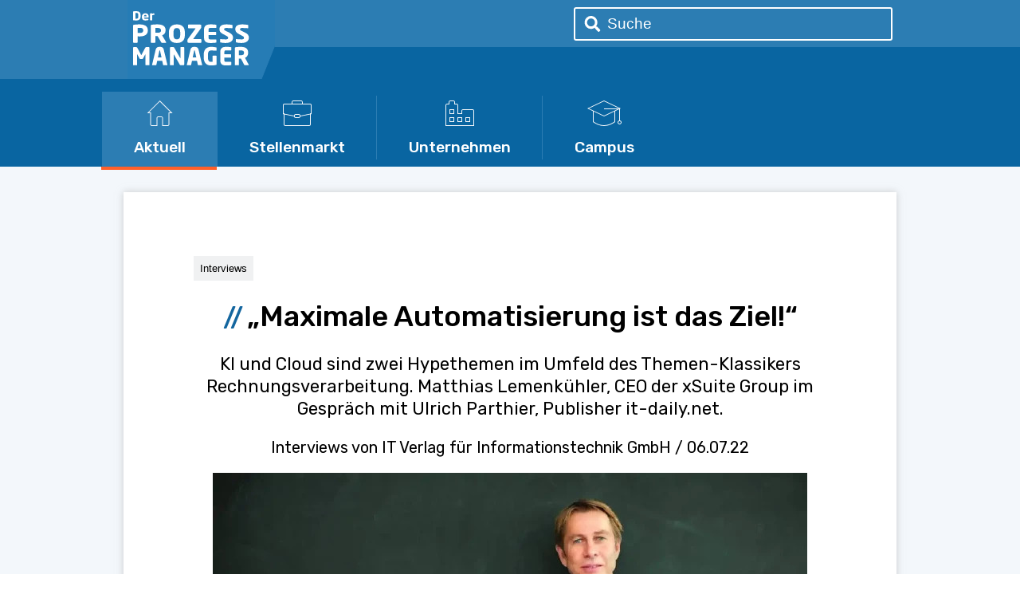

--- FILE ---
content_type: text/html; charset=utf-8
request_url: https://der-prozessmanager.de/aktuell/interviews/maximale-automatisierung-ist-das-ziel
body_size: 12540
content:
<!DOCTYPE html><html><head><meta charSet="utf-8"/><meta name="viewport" content="width=device-width, initial-scale=1.0"/><link type="image/x-icon" href="/favicon.ico" rel="icon"/><link rel="alternate" href="https://der-prozessmanager.de/aktuell/interviews/maximale-automatisierung-ist-das-ziel" hrefLang="de"/><script>
              // var et_pagename = "";
              // var et_areas = "";
              // var et_tval = 0;
              // var et_tsale = 0;
              // var et_tonr = "";
              // var et_basket = "";</script><script id="_etLoader" type="text/javascript" charSet="UTF-8" data-block-cookies="true" data-respect-dnt="true" data-secure-code="kbxvu9" src="//code.etracker.com/code/e.js" async=""></script><script async="" src="https://www.googletagmanager.com/gtag/js?id=UA-102481786-1"></script><script>
                  window.dataLayer = window.dataLayer || [];
                  function gtag(){window.dataLayer.push(arguments)}
                  gtag("js", new Date());
                  gtag("config", "UA-102481786-1");
              </script><script data-ad-client="ca-pub-9948038134647399" async="" src="https://pagead2.googlesyndication.com/pagead/js/adsbygoogle.js"></script><meta name="robots" content="index, follow"/><meta name="twitter:card" content="summary"/><meta name="twitter:site" content="@DPM20_17"/><meta property="og:type" content="Website"/><meta property="og:url" content="https://der-prozessmanager.de/aktuell/interviews/maximale-automatisierung-ist-das-ziel"/><meta property="og:site_name" content="der-prozessmanager.de"/><meta name="fb:admins" content="100000488559884"/><title class="jsx-1910036855">„Maximale Automatisierung ist das Ziel!“</title><meta property="og:image" content="https://api.dpm-dev.developion.de/wp-content/uploads/2022/07/thumbnail_1320817_746x466.jpg"/><meta name="twitter:image" content="https://api.dpm-dev.developion.de/wp-content/uploads/2022/07/thumbnail_1320817_746x466.jpg"/><meta property="og:title" content="„Maximale Automatisierung ist das Ziel!“"/><meta name="twitter:title" content="„Maximale Automatisierung ist das Ziel!“"/><meta name="description" content="KI und Cloud sind zwei Hypethemen im Umfeld des Themen-Klassikers Rechnungsverarbeitung. Matthias Lemenkühler, CEO der xSuite Group im Gespräch mit Ul..."/><meta name="twitter:description" content="KI und Cloud sind zwei Hypethemen im Umfeld des Themen-Klassikers Rechnungsverarbeitung. Matthias Lemenkühler, CEO der xSuite Group im Gespräch mit Ul..."/><meta property="og:description" content="KI und Cloud sind zwei Hypethemen im Umfeld des Themen-Klassikers Rechnungsverarbeitung. Matthias Lemenkühler, CEO der xSuite Group im Gespräch mit Ul..."/><link rel="canonical" href="https://www.pressebox.de/pressemitteilung/it-verlag-fuer-informationstechnik-gmbh/maximale-automatisierung-ist-das-ziel/boxid/1118987" class="jsx-1910036855"/><meta name="next-head-count" content="20"/><script>(function(w,d,s,l,i){w[l]=w[l]||[];w[l].push({'gtm.start':
                    new Date().getTime(),event:'gtm.js'});var f=d.getElementsByTagName(s)[0],
                    j=d.createElement(s),dl=l!='dataLayer'?'&l='+l:'';j.async=true;j.src=
                    'https://www.googletagmanager.com/gtm.js?id='+i+dl;f.parentNode.insertBefore(j,f);
                    })(window,document,'script','dataLayer','GTM-P23KLSF');</script><script>window.googletag = window.googletag || {cmd: []};
                    googletag.cmd.push(function() {
                    googletag.defineSlot('/21730725417/Contentbanner_large', [870, 255], 'div-gpt-ad-1599575812347-0').addService(googletag.pubads());
                    googletag.pubads().enableSingleRequest();
                    googletag.enableServices();
                    });</script><script data-ad-client="ca-pub-9948038134647399" async="" src="https://pagead2.googlesyndication.com/pagead/js/adsbygoogle.js"></script><link rel="preconnect" href="https://fonts.gstatic.com" crossorigin /><link rel="amphtml" href="/aktuell/interviews/maximale-automatisierung-ist-das-ziel?amp=1"/><link rel="preload" href="/_next/static/css/fd9cb1054469c536.css" as="style"/><link rel="stylesheet" href="/_next/static/css/fd9cb1054469c536.css" data-n-g=""/><noscript data-n-css=""></noscript><script defer="" nomodule="" src="/_next/static/chunks/polyfills-5cd94c89d3acac5f.js"></script><script src="/_next/static/chunks/webpack-c7fc59a04158ca71.js" defer=""></script><script src="/_next/static/chunks/framework-5f4595e5518b5600.js" defer=""></script><script src="/_next/static/chunks/main-bef50b518b880ebb.js" defer=""></script><script src="/_next/static/chunks/pages/_app-3b28dc5e394a898d.js" defer=""></script><script src="/_next/static/chunks/cb1608f2-72c825ae2df20df1.js" defer=""></script><script src="/_next/static/chunks/a9a7754c-ae9c4840bdc68812.js" defer=""></script><script src="/_next/static/chunks/75fc9c18-289ba7b5fb63f228.js" defer=""></script><script src="/_next/static/chunks/988-d801929c7e64354c.js" defer=""></script><script src="/_next/static/chunks/178-03d3911f73c84a0a.js" defer=""></script><script src="/_next/static/chunks/772-efe4d270c2b4b48e.js" defer=""></script><script src="/_next/static/chunks/pages/aktuell/%5Bthemen%5D/%5Bslug%5D-86d0af9d6bde0fe6.js" defer=""></script><script src="/_next/static/_XQTG57eJtJAsrJHf8-Us/_buildManifest.js" defer=""></script><script src="/_next/static/_XQTG57eJtJAsrJHf8-Us/_ssgManifest.js" defer=""></script><script src="/_next/static/_XQTG57eJtJAsrJHf8-Us/_middlewareManifest.js" defer=""></script><style id="__jsx-2126046342">.search-wrapper.jsx-2460705547{position:relative;width:400px;height:44px;}.search-wrapper.jsx-2460705547 input.jsx-2460705547{position:absolute;padding:8px 0;padding-left:40px;width:100%;background-color:transparent;border:2px solid white;border-radius:3px;color:white;font-size:120%;}input.jsx-2460705547::-webkit-input-placeholder{color:white;}input.jsx-2460705547::-moz-placeholder{color:white;}input.jsx-2460705547:-ms-input-placeholder{color:white;}input.jsx-2460705547::placeholder{color:white;}</style><style id="__jsx-199222308">.search-icon{width:20px;height:20px;position:absolute;top:11px;left:13px;color:white;}</style><style id="__jsx-741654791">.button-wrapper{position:relative;text-align:center;padding:0.7rem 2.5rem;height:100%;-webkit-text-decoration:none;text-decoration:none;}.button-wrapper p{font-family:Rubik,Arial,serif;color:white;font-size:120%;font-weight:500;margin:0.7rem 0 0 0;}.button-wrapper::after{content:'';position:absolute;background-color:#2c7db3;width:1px;height:80px;left:-1px;top:5px;}.button-wrapper:hover{cursor:pointer;background-color:#2c7db3;}.button-wrapper:hover::after{content:'';position:absolute;background-color:#ff6029;width:100%;height:4px;left:-1px;bottom:-4px;top:auto;}.highlighted{cursor:pointer;background-color:#2c7db3;}.highlighted::after{content:'';position:absolute;background-color:#ff6029;width:100%;height:4px;left:-1px;bottom:-4px;top:auto;}</style><style id="__jsx-1073809152">header.jsx-1073809152{background-color:#2c7db3;}.nav-wrapper.jsx-1073809152{display:-webkit-box;display:-webkit-flex;display:-ms-flexbox;display:flex;-webkit-flex-direction:column;-ms-flex-direction:column;flex-direction:column;-webkit-box-pack:center;-webkit-justify-content:center;-ms-flex-pack:center;justify-content:center;-webkit-align-items:center;-webkit-box-align:center;-ms-flex-align:center;align-items:center;}nav.jsx-1073809152,.child-navs.jsx-1073809152>div.jsx-1073809152{display:-webkit-box;display:-webkit-flex;display:-ms-flexbox;display:flex;}.child-navs.jsx-1073809152{display:-webkit-box;display:-webkit-flex;display:-ms-flexbox;display:flex;-webkit-flex-direction:column;-ms-flex-direction:column;flex-direction:column;width:100%;}.nav-stripe.jsx-1073809152{background-color:#0965a1;height:40px;}.search-nav.jsx-1073809152{display:-webkit-box;display:-webkit-flex;display:-ms-flexbox;display:flex;margin-top:9px;-webkit-align-items:center;-webkit-box-align:center;-ms-flex-align:center;align-items:center;-webkit-box-pack:justify;-webkit-justify-content:space-between;-ms-flex-pack:justify;justify-content:space-between;width:100%;}.anmelden.jsx-1073809152 span.jsx-1073809152{color:white;font-size:130%;}.register-btn.jsx-1073809152{padding:10px 40px;font-size:110%;border:none;border-radius:2px;color:#0965a1;}nav.main-nav.jsx-1073809152{padding:0 10rem;width:100%;position:relative;overflow:hidden;}nav.main-nav.jsx-1073809152 a.jsx-1073809152{display:-webkit-box;display:-webkit-flex;display:-ms-flexbox;display:flex;}.register-btn.jsx-1073809152:hover{cursor:pointer;}.anmelden.jsx-1073809152{display:-webkit-box;display:-webkit-flex;display:-ms-flexbox;display:flex;margin:0 2rem;}.search-input-wrapper.jsx-1073809152{display:-webkit-box;display:-webkit-flex;display:-ms-flexbox;display:flex;-webkit-box-pack:end;-webkit-justify-content:flex-end;-ms-flex-pack:end;justify-content:flex-end;width:100%;}.child-navs.jsx-1073809152::after{content:'';position:absolute;background-color:#0965a1;width:100%;height:40px;bottom:0;}.menu-nav.jsx-1073809152{height:110px;width:100%;background-color:#0965a1;padding:0 10vw;padding-top:1rem;display:-webkit-box;display:-webkit-flex;display:-ms-flexbox;display:flex;-webkit-align-items:center;-webkit-box-align:center;-ms-flex-align:center;align-items:center;}.fa-icon-arrow.jsx-1073809152{width:10px;margin-left:4px;display:-webkit-box;display:-webkit-flex;display:-ms-flexbox;display:flex;-webkit-flex-direction:column;-ms-flex-direction:column;flex-direction:column;}.mobile-nav.jsx-1073809152{display:none;width:100%;padding:0 0.5rem;}.hamburger-wrapper.jsx-1073809152{display:-webkit-box;display:-webkit-flex;display:-ms-flexbox;display:flex;-webkit-flex-direction:column;-ms-flex-direction:column;flex-direction:column;-webkit-box-pack:center;-webkit-justify-content:center;-ms-flex-pack:center;justify-content:center;-webkit-align-items:center;-webkit-box-align:center;-ms-flex-align:center;align-items:center;color:white;margin-right:0.8rem;}.hamburger-wrapper.jsx-1073809152:hover{cursor:pointer;}a.jsx-1073809152{-webkit-text-decoration:none;text-decoration:none;}@media (max-width:860px){nav.main-nav.jsx-1073809152{width:100%;padding:0 1rem;}.child-navs.jsx-1073809152::after{width:calc(100% + 1rem);}.main-nav.jsx-1073809152,.menu-nav.jsx-1073809152{display:none;}.mobile-nav.jsx-1073809152{display:-webkit-box;display:-webkit-flex;display:-ms-flexbox;display:flex;-webkit-box-pack:justify;-webkit-justify-content:space-between;-ms-flex-pack:justify;justify-content:space-between;}.mobile-nav.jsx-1073809152 img.jsx-1073809152{width:140px;height:80px;}.mobile-nav.dark.jsx-1073809152{display:-webkit-box;display:-webkit-flex;display:-ms-flexbox;display:flex;background-color:#14669f;padding:0.5rem;-webkit-box-pack:center;-webkit-justify-content:center;-ms-flex-pack:center;justify-content:center;}.menu-mobile.jsx-1073809152{display:-webkit-box;display:-webkit-flex;display:-ms-flexbox;display:flex;-webkit-flex-direction:column;-ms-flex-direction:column;flex-direction:column;}.menu-mobile.jsx-1073809152 img.jsx-1073809152{height:100%;}.menu-mobile.jsx-1073809152>a.jsx-1073809152{color:white;margin:0.5rem 0;display:-webkit-box;display:-webkit-flex;display:-ms-flexbox;display:flex;-webkit-align-items:center;-webkit-box-align:center;-ms-flex-align:center;align-items:center;padding:0.3rem 0;height:3rem;}.menu-mobile.jsx-1073809152>a.jsx-1073809152:hover{cursor:pointer;background-color:#2c7db3;}}</style><style id="__jsx-342508013">.neutral.jsx-342508013{background-color:white;border-radius:1;color:#8396c3;}.neutral.jsx-342508013:hover{background-color:#f0f2f8;cursor:pointer;}.clicked.jsx-342508013{background-color:#657cb5;border-radius:1px;color:white;}.clicked.jsx-342508013:hover{background-color:#0965a1;cursor:pointer;}.feedback-wrapper.jsx-342508013{position:fixed;left:0;top:0;width:100%;height:100vh;display:grid;place-items:center;z-index:1;background-color:rgba(52,106,152,0.45);}.feedback-wrapper.jsx-342508013 p.jsx-342508013{font-size:16px;}@media (max-width:500px){.feedback-wrapper.jsx-342508013 p.jsx-342508013{font-size:14px;}}.feedback-wrapper.jsx-342508013 .close-popup.jsx-342508013{position:absolute;top:10px;right:10px;cursor:pointer;}.feedback-wrapper.jsx-342508013 .feedback-overlay.jsx-342508013{width:100%;height:100vh;}.feedback-wrapper.jsx-342508013 .feedback-icons.jsx-342508013{display:-webkit-box;display:-webkit-flex;display:-ms-flexbox;display:flex;-webkit-box-pack:justify;-webkit-justify-content:space-between;-ms-flex-pack:justify;justify-content:space-between;margin-bottom:2.5rem;}@media (max-width:500px){.feedback-wrapper.jsx-342508013 .feedback-icons.jsx-342508013{margin-bottom:1.5rem;}}.feedback-wrapper.jsx-342508013 .feedback-icons.jsx-342508013 .icon.jsx-342508013{position:relative;}.feedback-wrapper.jsx-342508013 .feedback-icons.jsx-342508013 .icon-label.jsx-342508013{display:block;position:absolute;left:50%;bottom:-5px;font-weight:200;-webkit-transform:translate(-50%,50%);-ms-transform:translate(-50%,50%);transform:translate(-50%,50%);font-size:12px;}@media (max-width:360px){.feedback-wrapper.jsx-342508013 .feedback-icons.jsx-342508013 .icon-label.jsx-342508013{font-size:11px;}}.feedback-wrapper.jsx-342508013 .feedback-icons.jsx-342508013 .icon.jsx-342508013:hover .icon-label.jsx-342508013,.feedback-wrapper.jsx-342508013 .feedback-icons.jsx-342508013 .icon.jsx-342508013:hover{color:#657cb5 !important;fill:#657cb5;}.feedback-wrapper.jsx-342508013 .feedback-icons.jsx-342508013 svg.jsx-342508013:hover{fill:#657cb5 !important;}.feedback-wrapper.jsx-342508013 .feedback-icons.jsx-342508013 svg.jsx-342508013{width:60px;height:60px;}@media (max-width:500px){.feedback-wrapper.jsx-342508013 .feedback-icons.jsx-342508013 svg.jsx-342508013{height:40px;width:40px;}}.feedback-wrapper.jsx-342508013 .feedback-icons.jsx-342508013 svg.jsx-342508013:hover{cursor:pointer;}.feedback-wrapper.jsx-342508013 .feedback-icons.jsx-342508013 svg.jsx-342508013 image.jsx-342508013{height:40px;}.feedback-wrapper.jsx-342508013 .feedback-icons.jsx-342508013 svg.jsx-342508013 path.jsx-342508013{fill:red;}.feedback-wrapper.jsx-342508013 .feedback-icons.jsx-342508013 .selected-icon.jsx-342508013{fill:#2c7db3;}.feedback-wrapper.jsx-342508013 .feedback-popup.jsx-342508013{position:fixed;background-color:white;left:50%;top:50%;-webkit-transform:translate(-50%,-50%);-ms-transform:translate(-50%,-50%);transform:translate(-50%,-50%);padding:0.5rem;width:100%;max-width:500px;overflow:hidden;}@media (max-width:500px){.feedback-wrapper.jsx-342508013 .feedback-popup.jsx-342508013{max-width:320px;padding:0.5rem;}}.feedback-wrapper.jsx-342508013 .feedback-popup.jsx-342508013 .bordered.jsx-342508013{padding:1.5rem;}@media (max-width:500px){.feedback-wrapper.jsx-342508013 .feedback-popup.jsx-342508013 .bordered.jsx-342508013{padding:1rem;}}.feedback-wrapper.jsx-342508013 .feedback-popup.jsx-342508013 .feedback-subject.jsx-342508013{text-align:center;}.feedback-wrapper.jsx-342508013 .feedback-popup.jsx-342508013 .feedback-subject.jsx-342508013 p.jsx-342508013{font-size:16px;margin-bottom:2rem;font-weight:300;color:#727271;}@media (max-width:500px){.feedback-wrapper.jsx-342508013 .feedback-popup.jsx-342508013 .feedback-subject.jsx-342508013 p.jsx-342508013{font-size:14px;margin-bottom:1.5rem;}}.feedback-wrapper.jsx-342508013 .feedback-popup.jsx-342508013 .feedback-subject.jsx-342508013 .subject-buttons.jsx-342508013{display:-webkit-box;display:-webkit-flex;display:-ms-flexbox;display:flex;width:100%;-webkit-box-pack:justify;-webkit-justify-content:space-between;-ms-flex-pack:justify;justify-content:space-between;margin-bottom:1.5rem;}.feedback-wrapper.jsx-342508013 .feedback-popup.jsx-342508013 .feedback-subject.jsx-342508013 .subject-buttons.jsx-342508013 label.jsx-342508013 span.jsx-342508013{padding:0.5rem 0;border-radius:2rem;border:1px solid #657cb5;font-size:14px;display:block;width:135px;text-align:center;}@media (max-width:500px){.feedback-wrapper.jsx-342508013 .feedback-popup.jsx-342508013 .feedback-subject.jsx-342508013 .subject-buttons.jsx-342508013 label.jsx-342508013 span.jsx-342508013{width:80px;font-size:12px;}}.feedback-wrapper.jsx-342508013 .feedback-popup.jsx-342508013 .feedback-subject.jsx-342508013 .subject-buttons.jsx-342508013 label.jsx-342508013 input.jsx-342508013{display:none;}.feedback-wrapper.jsx-342508013 .feedback-popup.jsx-342508013 .feedback-title.jsx-342508013{margin:0;margin-bottom:2rem;text-align:center;text-transform:uppercase;color:#727271;font-weight:300;font-size:20px;}@media (max-width:500px){.feedback-wrapper.jsx-342508013 .feedback-popup.jsx-342508013 .feedback-title.jsx-342508013{font-size:1.17em;margin-bottom:1.5rem;}}.feedback-wrapper.jsx-342508013 .feedback-popup.jsx-342508013 .feedback-topbar.jsx-342508013{display:-webkit-box;display:-webkit-flex;display:-ms-flexbox;display:flex;-webkit-box-pack:end;-webkit-justify-content:flex-end;-ms-flex-pack:end;justify-content:flex-end;}.feedback-wrapper.jsx-342508013 .feedback-popup.jsx-342508013 .feedback-topbar.jsx-342508013 a.jsx-342508013:hover{cursor:pointer;}.feedback-wrapper.jsx-342508013 .feedback-popup.jsx-342508013 .feedback-description.jsx-342508013 p.jsx-342508013{margin-bottom:0.5rem;font-size:16px;text-align:center;}.feedback-wrapper.jsx-342508013 .feedback-popup.jsx-342508013 .feedback-description.jsx-342508013 textarea.jsx-342508013{width:100%;max-width:100%;max-height:200px;border-radius:1.5rem;background-color:#f8f8f9;border:1px solid #657cb5;outline:none;padding:1rem;font-family:'Rubik',sans-serif;}.feedback-wrapper.jsx-342508013 .feedback-popup.jsx-342508013 .feedback-description.jsx-342508013 textarea.jsx-342508013::-webkit-input-placeholder{font-size:14px;color:#8396c3;}.feedback-wrapper.jsx-342508013 .feedback-popup.jsx-342508013 .feedback-description.jsx-342508013 textarea.jsx-342508013::-moz-placeholder{font-size:14px;color:#8396c3;}.feedback-wrapper.jsx-342508013 .feedback-popup.jsx-342508013 .feedback-description.jsx-342508013 textarea.jsx-342508013:-ms-input-placeholder{font-size:14px;color:#8396c3;}.feedback-wrapper.jsx-342508013 .feedback-popup.jsx-342508013 .feedback-description.jsx-342508013 textarea.jsx-342508013::placeholder{font-size:14px;color:#8396c3;}@media (max-width:500px){.feedback-wrapper.jsx-342508013 .feedback-popup.jsx-342508013 .feedback-description.jsx-342508013 textarea.jsx-342508013::-webkit-input-placeholder{font-size:12px;}.feedback-wrapper.jsx-342508013 .feedback-popup.jsx-342508013 .feedback-description.jsx-342508013 textarea.jsx-342508013::-moz-placeholder{font-size:12px;}.feedback-wrapper.jsx-342508013 .feedback-popup.jsx-342508013 .feedback-description.jsx-342508013 textarea.jsx-342508013:-ms-input-placeholder{font-size:12px;}.feedback-wrapper.jsx-342508013 .feedback-popup.jsx-342508013 .feedback-description.jsx-342508013 textarea.jsx-342508013::placeholder{font-size:12px;}}.feedback-wrapper.jsx-342508013 .feedback-popup.jsx-342508013 .feedback-email.jsx-342508013{margin-top:1rem;text-align:center;}.feedback-wrapper.jsx-342508013 .feedback-popup.jsx-342508013 .feedback-email.jsx-342508013 input.jsx-342508013{border-radius:1rem;max-width:60%;border:1px solid #657cb5;padding:0.5rem 1rem;background-color:#f8f8f9;outline:none;width:100%;}@media (max-width:500px){.feedback-wrapper.jsx-342508013 .feedback-popup.jsx-342508013 .feedback-email.jsx-342508013 input.jsx-342508013{width:200px;}}.feedback-wrapper.jsx-342508013 .feedback-popup.jsx-342508013 .feedback-email.jsx-342508013 input.jsx-342508013::-webkit-input-placeholder{font-size:14px;color:#657cb5;}.feedback-wrapper.jsx-342508013 .feedback-popup.jsx-342508013 .feedback-email.jsx-342508013 input.jsx-342508013::-moz-placeholder{font-size:14px;color:#657cb5;}.feedback-wrapper.jsx-342508013 .feedback-popup.jsx-342508013 .feedback-email.jsx-342508013 input.jsx-342508013:-ms-input-placeholder{font-size:14px;color:#657cb5;}.feedback-wrapper.jsx-342508013 .feedback-popup.jsx-342508013 .feedback-email.jsx-342508013 input.jsx-342508013::placeholder{font-size:14px;color:#657cb5;}@media (max-width:500px){.feedback-wrapper.jsx-342508013 .feedback-popup.jsx-342508013 .feedback-email.jsx-342508013 input.jsx-342508013::-webkit-input-placeholder{font-size:12px;}.feedback-wrapper.jsx-342508013 .feedback-popup.jsx-342508013 .feedback-email.jsx-342508013 input.jsx-342508013::-moz-placeholder{font-size:12px;}.feedback-wrapper.jsx-342508013 .feedback-popup.jsx-342508013 .feedback-email.jsx-342508013 input.jsx-342508013:-ms-input-placeholder{font-size:12px;}.feedback-wrapper.jsx-342508013 .feedback-popup.jsx-342508013 .feedback-email.jsx-342508013 input.jsx-342508013::placeholder{font-size:12px;}}.feedback-wrapper.jsx-342508013 .feedback-popup.jsx-342508013 .feedback-email.jsx-342508013 small.jsx-342508013{font-size:10px;display:block;}.feedback-wrapper.jsx-342508013 .feedback-popup.jsx-342508013 .submit.jsx-342508013{margin-top:1rem;display:-webkit-box;display:-webkit-flex;display:-ms-flexbox;display:flex;-webkit-box-pack:center;-webkit-justify-content:center;-ms-flex-pack:center;justify-content:center;}.feedback-wrapper.jsx-342508013 .feedback-popup.jsx-342508013 .submit.jsx-342508013 button.jsx-342508013{border:1px solid #657cb5;font-size:14px;width:135px;display:block;padding:0.5rem;border-radius:2rem;}@media (max-width:500px){.feedback-wrapper.jsx-342508013 .feedback-popup.jsx-342508013 .submit.jsx-342508013 button.jsx-342508013{width:80px;font-size:12px;}}.feedback-wrapper.jsx-342508013 .feedback-popup.jsx-342508013 .thankyou.jsx-342508013{text-align:center;background-color:#fff;width:100%;height:100%;position:absolute;padding:1.5rem;top:100%;left:0;z-index:3;-webkit-transition:3s ease;-moz-transition:0.4s ease;-o-transition:0.4s ease;-ms-transition:0.4s ease;-webkit-transition:0.4s ease;transition:0.4s ease;}.feedback-wrapper.jsx-342508013 .feedback-popup.jsx-342508013 .thankyou.jsx-342508013 .firework.jsx-342508013{max-width:245px;width:100%;margin:3rem 0 2rem;cursor:pointer;}@media (max-width:500px){.feedback-wrapper.jsx-342508013 .feedback-popup.jsx-342508013 .thankyou.jsx-342508013 .firework.jsx-342508013{max-width:100px;}}.feedback-wrapper.jsx-342508013 .feedback-popup.jsx-342508013 .thankyou.jsx-342508013 p.jsx-342508013{font-size:18px;color:#727271;margin-bottom:2rem;}.feedback-wrapper.jsx-342508013 .feedback-popup.jsx-342508013 .thankyou.jsx-342508013 .close-btn.jsx-342508013{display:-webkit-box;display:-webkit-flex;display:-ms-flexbox;display:flex;-webkit-box-pack:justify;-webkit-justify-content:space-between;-ms-flex-pack:justify;justify-content:space-between;-webkit-align-items:center;-webkit-box-align:center;-ms-flex-align:center;align-items:center;color:#fff;background:#657cb4;width:135px;padding:2px;margin:0 auto;cursor:pointer;border-radius:2rem;}.feedback-wrapper.jsx-342508013 .feedback-popup.jsx-342508013 .thankyou.jsx-342508013 .close-btn.jsx-342508013 span.jsx-342508013{padding-right:1.5rem;}.feedback-wrapper.jsx-342508013 .feedback-popup.jsx-342508013 .thankyou.show.jsx-342508013{top:0;}.feedback-wrapper.jsx-342508013 .error.jsx-342508013{color:red;}</style><style id="__jsx-3913837895">.social-content.jsx-3913837895{font-size:18px;margin:1.5rem;display:-webkit-box;display:-webkit-flex;display:-ms-flexbox;display:flex;-webkit-align-items:center;-webkit-box-align:center;-ms-flex-align:center;align-items:center;}.social-icons.jsx-3913837895{display:-webkit-box;display:-webkit-flex;display:-ms-flexbox;display:flex;margin-left:2rem;}.social-icons.jsx-3913837895>a.jsx-3913837895{margin-right:0.8rem;width:35px;height:35px;padding:0.5rem;border-radius:0.2rem;box-shadow:1px 1px 3px 0px rgba(0,0,0,0.75);}@media (max-width:550px){.social-content.jsx-3913837895{-webkit-flex-direction:column;-ms-flex-direction:column;flex-direction:column;}.social-content.jsx-3913837895 .social-icons.jsx-3913837895{margin-left:0;margin-top:1rem;}}</style><style id="__jsx-4203227716">div.paper.with-socials.jsx-4203227716{padding:5rem;width:100%;max-width:970px;}.type.jsx-4203227716{background-color:#f0f1f2;border:none;padding:0.5rem;}.top-nav.jsx-4203227716{display:-webkit-box;display:-webkit-flex;display:-ms-flexbox;display:flex;-webkit-box-pack:justify;-webkit-justify-content:space-between;-ms-flex-pack:justify;justify-content:space-between;}.top-nav.jsx-4203227716 .types.jsx-4203227716 button.jsx-4203227716{margin:0 0.5rem;}.back-button.jsx-4203227716{display:-webkit-box;display:-webkit-flex;display:-ms-flexbox;display:flex;-webkit-align-items:center;-webkit-box-align:center;-ms-flex-align:center;align-items:center;-webkit-box-pack:center;-webkit-justify-content:center;-ms-flex-pack:center;justify-content:center;border-radius:3px;border:1px solid #267cb5;background-color:white;color:#267cb5;font-size:16px;}.back-button.jsx-4203227716:hover{cursor:pointer;background-color:#267cb5;color:white;}@media (max-width:1000px){div.paper.with-socials.jsx-4203227716{padding:1rem;}}</style><style id="__jsx-1910036855">.social-content.jsx-1910036855{font-size:18px;margin:1.5rem;display:-webkit-box;display:-webkit-flex;display:-ms-flexbox;display:flex;-webkit-align-items:center;-webkit-box-align:center;-ms-flex-align:center;align-items:center;}.social-icons.jsx-1910036855{display:-webkit-box;display:-webkit-flex;display:-ms-flexbox;display:flex;margin-left:2rem;}.social-icons.jsx-1910036855>a.jsx-1910036855{margin-right:0.8rem;width:35px;height:35px;padding:0.5rem;border-radius:0.2rem;box-shadow:1px 1px 3px 0px rgba(0,0,0,0.75);}main.jsx-1910036855{display:-webkit-box;display:-webkit-flex;display:-ms-flexbox;display:flex;-webkit-box-pack:center;-webkit-justify-content:center;-ms-flex-pack:center;justify-content:center;padding:2rem 0;}.intro-text.jsx-1910036855{font-size:22px;line-height:28px;}.post-content.jsx-1910036855{margin-bottom:2rem;}.title.jsx-1910036855{font-size:36px;font-weight:500;line-height:42px;}img.jsx-1910036855{max-width:100%;}.artice-info.jsx-1910036855{text-align:center;font-size:20px;}.feedback-bar.jsx-1910036855{display:-webkit-box;display:-webkit-flex;display:-ms-flexbox;display:flex;-webkit-box-pack:end;-webkit-justify-content:flex-end;-ms-flex-pack:end;justify-content:flex-end;}.feedback-bar.jsx-1910036855 a.jsx-1910036855{padding:0.5rem 1rem;background-color:#657cb5;color:white;}.feedback-bar.jsx-1910036855 a.jsx-1910036855:hover{cursor:pointer;background-color:#0965a1;}@media (max-width:1000px){main.jsx-1910036855{padding:1rem;}}@media (max-width:550px){.social-content.jsx-1910036855{-webkit-flex-direction:column;-ms-flex-direction:column;flex-direction:column;}.social-content.jsx-1910036855 .social-icons.jsx-1910036855{margin-left:0;margin-top:1rem;}.title.jsx-1910036855{word-wrap:break-word;-webkit-hyphens:auto;-ms-hyphens:auto;-webkit-hyphens:auto;-moz-hyphens:auto;-ms-hyphens:auto;hyphens:auto;font-size:22px;line-height:1.4;}}</style><style id="__jsx-4021973058">footer.jsx-4021973058 *.jsx-4021973058{font-family:Rubik,sans-serif;}footer.jsx-4021973058{bottom:0;background-color:#2c7db3;display:-webkit-box;display:-webkit-flex;display:-ms-flexbox;display:flex;-webkit-box-pack:center;-webkit-justify-content:center;-ms-flex-pack:center;justify-content:center;-webkit-align-items:center;-webkit-box-align:center;-ms-flex-align:center;align-items:center;padding:2rem;}.links-wrapper.jsx-4021973058{display:-webkit-box;display:-webkit-flex;display:-ms-flexbox;display:flex;width:100%;-webkit-box-pack:justify;-webkit-justify-content:space-between;-ms-flex-pack:justify;justify-content:space-between;color:white;max-width:800px;}.links-wrapper.jsx-4021973058 a.jsx-4021973058{color:white;-webkit-text-decoration:none;text-decoration:none;font-size:1.1rem;}.links-wrapper.jsx-4021973058 a.jsx-4021973058:hover{-webkit-text-decoration:underline;text-decoration:underline;}.links-wrapper.jsx-4021973058>div.jsx-4021973058{display:-webkit-box;display:-webkit-flex;display:-ms-flexbox;display:flex;-webkit-flex-direction:column;-ms-flex-direction:column;flex-direction:column;}.links-wrapper.jsx-4021973058>div.jsx-4021973058>*.jsx-4021973058{margin:0.5rem 0;}.social-icons.jsx-4021973058{display:-webkit-box;display:-webkit-flex;display:-ms-flexbox;display:flex;-webkit-box-pack:justify;-webkit-justify-content:space-between;-ms-flex-pack:justify;justify-content:space-between;-webkit-align-items:center;-webkit-box-align:center;-ms-flex-align:center;align-items:center;margin-bottom:4rem;width:230px;}.social-icons.jsx-4021973058>*.jsx-4021973058{width:30px;height:25px;}.address-wrapper.jsx-4021973058{display:-webkit-box;display:-webkit-flex;display:-ms-flexbox;display:flex;-webkit-flex-direction:column;-ms-flex-direction:column;flex-direction:column;font-size:16px;}@media (max-width:650px){.links-wrapper.jsx-4021973058{-webkit-flex-direction:column;-ms-flex-direction:column;flex-direction:column;}}</style><style id="__jsx-619011973">*{box-sizing:border-box;}html,body{height:100%;padding:0;margin:0;font-family:Rubik;}main{min-height:70vh;background-color:#f3f7fb;}div.paper{font-family:Rubik,sans-serif !important;background-color:#ffffff;padding:1rem 5vw;box-shadow:0 0 9px 0 rgba(171,171,171,0.57);}.share-buttons-vertical{width:100%;height:100%;color:white;}.post-content img{max-width:100%;}.post-content *{overflow-wrap:break-word;line-height:150%;}.post-content iframe{width:100% !important;height:unset !important;aspect-ratio:16/9;}a{color:#267cb5;}.title::before{content:'//';color:#14669f;padding-right:5px;font-size:32px;}@media (max-width:800px){.wp-block-columns{-webkit-flex-direction:column;-ms-flex-direction:column;flex-direction:column;}}@media (max-width:550px){h2.title{font-size:24px;}h2.title::before{font-size:24px;}.intro-text{font-size:18px !important;}}</style><style data-href="https://fonts.googleapis.com/css2?family=Rubik:ital,wght@0,400;0,500;0,700;1,300&display=swap">@font-face{font-family:'Rubik';font-style:italic;font-weight:300;font-display:swap;src:url(https://fonts.gstatic.com/s/rubik/v23/iJWbBXyIfDnIV7nEt3KSJbVDV49rz8sDE0Uz.woff) format('woff')}@font-face{font-family:'Rubik';font-style:normal;font-weight:400;font-display:swap;src:url(https://fonts.gstatic.com/s/rubik/v23/iJWZBXyIfDnIV5PNhY1KTN7Z-Yh-B4i1Uw.woff) format('woff')}@font-face{font-family:'Rubik';font-style:normal;font-weight:500;font-display:swap;src:url(https://fonts.gstatic.com/s/rubik/v23/iJWZBXyIfDnIV5PNhY1KTN7Z-Yh-NYi1Uw.woff) format('woff')}@font-face{font-family:'Rubik';font-style:normal;font-weight:700;font-display:swap;src:url(https://fonts.gstatic.com/s/rubik/v23/iJWZBXyIfDnIV5PNhY1KTN7Z-Yh-4I-1Uw.woff) format('woff')}@font-face{font-family:'Rubik';font-style:italic;font-weight:300;font-display:swap;src:url(https://fonts.gstatic.com/s/rubik/v23/iJWbBXyIfDnIV7nEt3KSJbVDV49rz8sDE3U6f4TnlY1PK6ycZg.woff) format('woff');unicode-range:U+0460-052F,U+1C80-1C88,U+20B4,U+2DE0-2DFF,U+A640-A69F,U+FE2E-FE2F}@font-face{font-family:'Rubik';font-style:italic;font-weight:300;font-display:swap;src:url(https://fonts.gstatic.com/s/rubik/v23/iJWbBXyIfDnIV7nEt3KSJbVDV49rz8sDE3Uzf4TnlY1PK6ycZg.woff) format('woff');unicode-range:U+0301,U+0400-045F,U+0490-0491,U+04B0-04B1,U+2116}@font-face{font-family:'Rubik';font-style:italic;font-weight:300;font-display:swap;src:url(https://fonts.gstatic.com/s/rubik/v23/iJWbBXyIfDnIV7nEt3KSJbVDV49rz8sDE3U1f4TnlY1PK6ycZg.woff) format('woff');unicode-range:U+0590-05FF,U+200C-2010,U+20AA,U+25CC,U+FB1D-FB4F}@font-face{font-family:'Rubik';font-style:italic;font-weight:300;font-display:swap;src:url(https://fonts.gstatic.com/s/rubik/v23/iJWbBXyIfDnIV7nEt3KSJbVDV49rz8sDE3U5f4TnlY1PK6ycZg.woff) format('woff');unicode-range:U+0100-024F,U+0259,U+1E00-1EFF,U+2020,U+20A0-20AB,U+20AD-20CF,U+2113,U+2C60-2C7F,U+A720-A7FF}@font-face{font-family:'Rubik';font-style:italic;font-weight:300;font-display:swap;src:url(https://fonts.gstatic.com/s/rubik/v23/iJWbBXyIfDnIV7nEt3KSJbVDV49rz8sDE3U3f4TnlY1PK6w.woff) format('woff');unicode-range:U+0000-00FF,U+0131,U+0152-0153,U+02BB-02BC,U+02C6,U+02DA,U+02DC,U+2000-206F,U+2074,U+20AC,U+2122,U+2191,U+2193,U+2212,U+2215,U+FEFF,U+FFFD}@font-face{font-family:'Rubik';font-style:normal;font-weight:400;font-display:swap;src:url(https://fonts.gstatic.com/s/rubik/v23/iJWKBXyIfDnIV7nMrXyw023e1Ik.woff2) format('woff2');unicode-range:U+0460-052F,U+1C80-1C88,U+20B4,U+2DE0-2DFF,U+A640-A69F,U+FE2E-FE2F}@font-face{font-family:'Rubik';font-style:normal;font-weight:400;font-display:swap;src:url(https://fonts.gstatic.com/s/rubik/v23/iJWKBXyIfDnIV7nFrXyw023e1Ik.woff2) format('woff2');unicode-range:U+0301,U+0400-045F,U+0490-0491,U+04B0-04B1,U+2116}@font-face{font-family:'Rubik';font-style:normal;font-weight:400;font-display:swap;src:url(https://fonts.gstatic.com/s/rubik/v23/iJWKBXyIfDnIV7nDrXyw023e1Ik.woff2) format('woff2');unicode-range:U+0590-05FF,U+200C-2010,U+20AA,U+25CC,U+FB1D-FB4F}@font-face{font-family:'Rubik';font-style:normal;font-weight:400;font-display:swap;src:url(https://fonts.gstatic.com/s/rubik/v23/iJWKBXyIfDnIV7nPrXyw023e1Ik.woff2) format('woff2');unicode-range:U+0100-024F,U+0259,U+1E00-1EFF,U+2020,U+20A0-20AB,U+20AD-20CF,U+2113,U+2C60-2C7F,U+A720-A7FF}@font-face{font-family:'Rubik';font-style:normal;font-weight:400;font-display:swap;src:url(https://fonts.gstatic.com/s/rubik/v23/iJWKBXyIfDnIV7nBrXyw023e.woff2) format('woff2');unicode-range:U+0000-00FF,U+0131,U+0152-0153,U+02BB-02BC,U+02C6,U+02DA,U+02DC,U+2000-206F,U+2074,U+20AC,U+2122,U+2191,U+2193,U+2212,U+2215,U+FEFF,U+FFFD}@font-face{font-family:'Rubik';font-style:normal;font-weight:500;font-display:swap;src:url(https://fonts.gstatic.com/s/rubik/v23/iJWKBXyIfDnIV7nMrXyw023e1Ik.woff2) format('woff2');unicode-range:U+0460-052F,U+1C80-1C88,U+20B4,U+2DE0-2DFF,U+A640-A69F,U+FE2E-FE2F}@font-face{font-family:'Rubik';font-style:normal;font-weight:500;font-display:swap;src:url(https://fonts.gstatic.com/s/rubik/v23/iJWKBXyIfDnIV7nFrXyw023e1Ik.woff2) format('woff2');unicode-range:U+0301,U+0400-045F,U+0490-0491,U+04B0-04B1,U+2116}@font-face{font-family:'Rubik';font-style:normal;font-weight:500;font-display:swap;src:url(https://fonts.gstatic.com/s/rubik/v23/iJWKBXyIfDnIV7nDrXyw023e1Ik.woff2) format('woff2');unicode-range:U+0590-05FF,U+200C-2010,U+20AA,U+25CC,U+FB1D-FB4F}@font-face{font-family:'Rubik';font-style:normal;font-weight:500;font-display:swap;src:url(https://fonts.gstatic.com/s/rubik/v23/iJWKBXyIfDnIV7nPrXyw023e1Ik.woff2) format('woff2');unicode-range:U+0100-024F,U+0259,U+1E00-1EFF,U+2020,U+20A0-20AB,U+20AD-20CF,U+2113,U+2C60-2C7F,U+A720-A7FF}@font-face{font-family:'Rubik';font-style:normal;font-weight:500;font-display:swap;src:url(https://fonts.gstatic.com/s/rubik/v23/iJWKBXyIfDnIV7nBrXyw023e.woff2) format('woff2');unicode-range:U+0000-00FF,U+0131,U+0152-0153,U+02BB-02BC,U+02C6,U+02DA,U+02DC,U+2000-206F,U+2074,U+20AC,U+2122,U+2191,U+2193,U+2212,U+2215,U+FEFF,U+FFFD}@font-face{font-family:'Rubik';font-style:normal;font-weight:700;font-display:swap;src:url(https://fonts.gstatic.com/s/rubik/v23/iJWKBXyIfDnIV7nMrXyw023e1Ik.woff2) format('woff2');unicode-range:U+0460-052F,U+1C80-1C88,U+20B4,U+2DE0-2DFF,U+A640-A69F,U+FE2E-FE2F}@font-face{font-family:'Rubik';font-style:normal;font-weight:700;font-display:swap;src:url(https://fonts.gstatic.com/s/rubik/v23/iJWKBXyIfDnIV7nFrXyw023e1Ik.woff2) format('woff2');unicode-range:U+0301,U+0400-045F,U+0490-0491,U+04B0-04B1,U+2116}@font-face{font-family:'Rubik';font-style:normal;font-weight:700;font-display:swap;src:url(https://fonts.gstatic.com/s/rubik/v23/iJWKBXyIfDnIV7nDrXyw023e1Ik.woff2) format('woff2');unicode-range:U+0590-05FF,U+200C-2010,U+20AA,U+25CC,U+FB1D-FB4F}@font-face{font-family:'Rubik';font-style:normal;font-weight:700;font-display:swap;src:url(https://fonts.gstatic.com/s/rubik/v23/iJWKBXyIfDnIV7nPrXyw023e1Ik.woff2) format('woff2');unicode-range:U+0100-024F,U+0259,U+1E00-1EFF,U+2020,U+20A0-20AB,U+20AD-20CF,U+2113,U+2C60-2C7F,U+A720-A7FF}@font-face{font-family:'Rubik';font-style:normal;font-weight:700;font-display:swap;src:url(https://fonts.gstatic.com/s/rubik/v23/iJWKBXyIfDnIV7nBrXyw023e.woff2) format('woff2');unicode-range:U+0000-00FF,U+0131,U+0152-0153,U+02BB-02BC,U+02C6,U+02DA,U+02DC,U+2000-206F,U+2074,U+20AC,U+2122,U+2191,U+2193,U+2212,U+2215,U+FEFF,U+FFFD}</style></head><body><div id="__next" data-reactroot=""><div class="jsx-619011973 container"><header class="jsx-1073809152"><div class="jsx-1073809152 nav-wrapper"><nav class="jsx-1073809152 main-nav"><a class="jsx-1073809152" href="/"><img width="185" height="99" src="/logo.svg" alt="Logo: Der Prozessmanager - Prozessmanagement für Organisationsentwickler, Lean Manager und BPM-Experten" class="jsx-1073809152"/></a><div class="jsx-1073809152 child-navs"><div class="jsx-1073809152 search-nav"><div class="jsx-1073809152 search-input-wrapper"><form target="_top" method="GET" action="/suche" class="jsx-2460705547 search-wrapper"><input type="text" placeholder="Suche" name="query" class="jsx-2460705547" value=""/><svg aria-hidden="true" focusable="false" data-prefix="fas" data-icon="search" class="svg-inline--fa fa-search fa-w-16 fa-lg search-icon" role="img" xmlns="http://www.w3.org/2000/svg" viewBox="0 0 512 512"><path fill="currentColor" d="M505 442.7L405.3 343c-4.5-4.5-10.6-7-17-7H372c27.6-35.3 44-79.7 44-128C416 93.1 322.9 0 208 0S0 93.1 0 208s93.1 208 208 208c48.3 0 92.7-16.4 128-44v16.3c0 6.4 2.5 12.5 7 17l99.7 99.7c9.4 9.4 24.6 9.4 33.9 0l28.3-28.3c9.4-9.4 9.4-24.6.1-34zM208 336c-70.7 0-128-57.2-128-128 0-70.7 57.2-128 128-128 70.7 0 128 57.2 128 128 0 70.7-57.2 128-128 128z"></path></svg><input type="submit" style="visibility:hidden" class="jsx-2460705547"/></form></div></div></div></nav><nav class="jsx-1073809152 menu-nav"><a class="jsx-741654791 button-wrapper highlighted" href="/aktuell/alle"><img width="65px" height="32px" src="/menuIcons/house.svg" alt="Menu button" class="jsx-741654791"/><p class="jsx-741654791">Aktuell</p></a><a class="jsx-741654791 button-wrapper" href="/stellenmarkt"><img width="120" height="32" src="/menuIcons/jobs.svg" alt="Menu button" class="jsx-741654791"/><p class="jsx-741654791">Stellenmarkt</p></a><a class="jsx-741654791 button-wrapper" href="/unternehmen/alle"><img width="128" height="32" src="/menuIcons/company.svg" alt="Menu button" class="jsx-741654791"/><p class="jsx-741654791">Unternehmen</p></a><a class="jsx-741654791 button-wrapper" href="/campus/alle"><img width="75" height="32" src="/menuIcons/campus.svg" alt="Menu button" class="jsx-741654791"/><p class="jsx-741654791">Campus</p></a></nav><nav class="jsx-1073809152 mobile-nav"><a class="jsx-1073809152" href="/"><img width="185" height="99" src="/menuIcons/DPM_Logo_transp.svg" alt="Logo transparent: Der Prozessmanager - Prozessmanagement für Organisationsentwickler, Lean Manager und BPM-Experten" class="jsx-1073809152"/></a><div class="jsx-1073809152 hamburger-wrapper"><svg aria-hidden="true" focusable="false" data-prefix="fas" data-icon="bars" class="svg-inline--fa fa-bars fa-w-14 " role="img" xmlns="http://www.w3.org/2000/svg" viewBox="0 0 448 512" style="width:33px;color:white"><path fill="currentColor" d="M16 132h416c8.837 0 16-7.163 16-16V76c0-8.837-7.163-16-16-16H16C7.163 60 0 67.163 0 76v40c0 8.837 7.163 16 16 16zm0 160h416c8.837 0 16-7.163 16-16v-40c0-8.837-7.163-16-16-16H16c-8.837 0-16 7.163-16 16v40c0 8.837 7.163 16 16 16zm0 160h416c8.837 0 16-7.163 16-16v-40c0-8.837-7.163-16-16-16H16c-8.837 0-16 7.163-16 16v40c0 8.837 7.163 16 16 16z"></path></svg><span class="jsx-1073809152">Menu</span></div></nav><nav class="jsx-1073809152 mobile-nav dark"><form target="_top" method="GET" action="/suche" class="jsx-2460705547 search-wrapper"><input type="text" placeholder="Suche" name="query" class="jsx-2460705547" value=""/><svg aria-hidden="true" focusable="false" data-prefix="fas" data-icon="search" class="svg-inline--fa fa-search fa-w-16 fa-lg search-icon" role="img" xmlns="http://www.w3.org/2000/svg" viewBox="0 0 512 512"><path fill="currentColor" d="M505 442.7L405.3 343c-4.5-4.5-10.6-7-17-7H372c27.6-35.3 44-79.7 44-128C416 93.1 322.9 0 208 0S0 93.1 0 208s93.1 208 208 208c48.3 0 92.7-16.4 128-44v16.3c0 6.4 2.5 12.5 7 17l99.7 99.7c9.4 9.4 24.6 9.4 33.9 0l28.3-28.3c9.4-9.4 9.4-24.6.1-34zM208 336c-70.7 0-128-57.2-128-128 0-70.7 57.2-128 128-128 70.7 0 128 57.2 128 128 0 70.7-57.2 128-128 128z"></path></svg><input type="submit" style="visibility:hidden" class="jsx-2460705547"/></form></nav></div></header><main class="jsx-619011973"><div class="jsx-1910036855 aktuel-wrapper"><main class="jsx-1910036855"><div class="jsx-4203227716 paper with-socials"><div class="jsx-4203227716 top-nav"><div class="jsx-4203227716 types"><button class="jsx-4203227716 type">Interviews</button></div></div> <div class="jsx-1910036855"><h1 class="jsx-1910036855 title">„Maximale Automatisierung ist das Ziel!“</h1><p class="jsx-1910036855 intro-text">KI und Cloud sind zwei Hypethemen im Umfeld des Themen-Klassikers Rechnungsverarbeitung. Matthias Lemenkühler, CEO der xSuite Group im Gespräch mit Ulrich Parthier, Publisher it-daily.net. </p><p class="jsx-1910036855 artice-info">Interviews<!-- --> von <!-- -->IT Verlag für Informationstechnik GmbH<!-- --> /<!-- --> <!-- -->06.07.22</p><img src="https://api.dpm-dev.developion.de/wp-content/uploads/2022/07/thumbnail_1320817_746x466.jpg" title="„Maximale Automatisierung ist das Ziel!“" alt="„Maximale Automatisierung ist das Ziel!“" class="jsx-1910036855"/><div class="jsx-1910036855 post-content">
<p><strong>Wenn wir das Thema KI ansprechen, dann gibt es zahlreiche Teilbereiche und fast jeder interpretiert den Begriff anders. Können Sie uns in puncto Definition weiterhelfen?</strong></p>



<p><em>Matthias Lemenkühler:</em>&nbsp;Das sehen Sie genau richtig. Zur Künstlichen Intelligenz gehören Machine Learning (und seine Weiterentwicklung Deep Learning), neuronale Netze und Natural Language Processing. In der Praxis wird mit dem Begriff KI heute jedoch oft nur eine dieser Unterformen assoziiert, das Machine Learning. Darunter versteht man Algorithmen, die auf Grundlage von Erfahrungen eigenständig aus Informationen und Daten lernen und auf dieser Basis Vorhersagen treffen können.</p>



<p><strong>Theorie und Praxis, ist Künstliche Intelligenz aus ihrer Sicht in der Praxis angekommen?</strong></p>



<p><em>Matthias Lemenkühler:</em>&nbsp;In jedem Fall. Neuentwicklungen im Bereich Deep Learning als Weiterentwicklung treiben diesen Trend voran. Hierbei werden weniger Daten benötigt, um ein gleich gutes Suchergebnis zu schaffen. „Few shot learning“ und „Transfer learning“ sind Ausprägungen in diesem Umfeld. Auch die Toolsets verbessern sich. Man benötigt also weniger Fähigkeiten für die Nutzung von Software, die mit solchen KI-Algorithmen arbeitet. Da zugleich die Kosten für derartige Technologien weiter sinken, wird die Akzeptanz von KI für den Einsatz in verschiedensten praktischen Anwendungsfeldern noch weiter steigen.</p>



<p><strong>Ihr Thema ist die automatisierte Rechnungsverarbeitung. Wie kann man das Potenzial von KI für diese spezifische Aufgabenstellung nutzen?</strong></p>



<p><em>Matthias Lemenkühler:</em>&nbsp;KI hilft immer dort, wo Regelwerke an ihre Grenzen stoßen. So können Aufgaben plötzlich automatisiert oder zumindest deutlich vereinfacht werden, die vorher manuell erledigt werden mussten.&nbsp;KI hebt den Automatisierungsgrad&nbsp;dann noch weiter an. Außerdem eignet sie sich gut für quantitative Vorhersagen, also Forecasting, und für die Anomalie-Erkennung (z.B. Erkennen von Betrugsversuchen). Grundvoraussetzung dafür ist aber natürlich die Digitalisierung. Digitalisierung ist die Pflicht, KI die Kür und maximaler Automatisierungsgrad das Ziel.</p>



<h2>Sie haben eine Meinung zu diesem Thema oder wollen sich selbst als Experte einbringen? Nur zu!</h2>



<p>Nutzen Sie unser Portal aktiv um Aufmerksamkeit für Ihr Unternehmen und Ihre Dienstleistung zu schaffen. Sie positionieren sich als Experte, geben Ihr Fachwissen weiter und können per Interview oder Fachartikel auf aktuelle Trends und Themen hinweisen und einen direkten Zugang zu 20.000 Lesern Ihrer Zielgruppe erreichen.</p>



<p>Schicken Sie uns eine kurze Mail an <a href="mailto:info@der-prozessmanager.de" target="_blank" rel="noreferrer noopener">info@der-prozessmanager.de</a> und teilen Sie uns Ihre Idee zum Artikel mit.</p>



<h2>Andere Leser haben sich zusätzlich folgende Artikel angesehen:</h2>



<ul><li><a href="https://der-prozessmanager.de/aktuell/news/ganzheitlich-nachhaltige-wertschopfung-oft-noch-zukunftsmusik">Ganzheitlich nachhaltige Wertschöpfung oft noch Zukunftsmusik</a></li><li><a href="https://der-prozessmanager.de/aktuell/wissensdatenbank/prozesslandkarte">In 6 einfachen Schritten zur Prozesslandkarte</a></li><li><a href="https://der-prozessmanager.de/aktuell/news/die-prozessautomatisierung-ist-erwachsen-geworden">Die Prozessautomatisierung ist erwachsen geworden</a></li></ul>
</div><br class="jsx-1910036855"/><hr class="jsx-1910036855"/><div class="jsx-3913837895 social-content"><span class="jsx-3913837895">ARTIKEL TEILEN: </span><div class="jsx-3913837895 social-icons"><a href="https://www.facebook.com/sharer/sharer.php?u=https://der-prozessmanager.de/aktuell/interviews/maximale-automatisierung-ist-das-ziel" style="background-color:#4267b2" class="jsx-3913837895"><svg aria-hidden="true" focusable="false" data-prefix="fab" data-icon="facebook-f" class="svg-inline--fa fa-facebook-f fa-w-10 share-buttons-vertical" role="img" xmlns="http://www.w3.org/2000/svg" viewBox="0 0 320 512"><path fill="currentColor" d="M279.14 288l14.22-92.66h-88.91v-60.13c0-25.35 12.42-50.06 52.24-50.06h40.42V6.26S260.43 0 225.36 0c-73.22 0-121.08 44.38-121.08 124.72v70.62H22.89V288h81.39v224h100.17V288z"></path></svg></a><a href="https://twitter.com/intent/tweet?url=https://der-prozessmanager.de/aktuell/interviews/maximale-automatisierung-ist-das-ziel" style="background-color:#00acee" class="jsx-3913837895"><svg aria-hidden="true" focusable="false" data-prefix="fab" data-icon="twitter" class="svg-inline--fa fa-twitter fa-w-16 share-buttons-vertical" role="img" xmlns="http://www.w3.org/2000/svg" viewBox="0 0 512 512"><path fill="currentColor" d="M459.37 151.716c.325 4.548.325 9.097.325 13.645 0 138.72-105.583 298.558-298.558 298.558-59.452 0-114.68-17.219-161.137-47.106 8.447.974 16.568 1.299 25.34 1.299 49.055 0 94.213-16.568 130.274-44.832-46.132-.975-84.792-31.188-98.112-72.772 6.498.974 12.995 1.624 19.818 1.624 9.421 0 18.843-1.3 27.614-3.573-48.081-9.747-84.143-51.98-84.143-102.985v-1.299c13.969 7.797 30.214 12.67 47.431 13.319-28.264-18.843-46.781-51.005-46.781-87.391 0-19.492 5.197-37.36 14.294-52.954 51.655 63.675 129.3 105.258 216.365 109.807-1.624-7.797-2.599-15.918-2.599-24.04 0-57.828 46.782-104.934 104.934-104.934 30.213 0 57.502 12.67 76.67 33.137 23.715-4.548 46.456-13.32 66.599-25.34-7.798 24.366-24.366 44.833-46.132 57.827 21.117-2.273 41.584-8.122 60.426-16.243-14.292 20.791-32.161 39.308-52.628 54.253z"></path></svg></a><a href="https://www.linkedin.com/sharing/share-offsite/?url=https://der-prozessmanager.de/aktuell/interviews/maximale-automatisierung-ist-das-ziel" style="background-color:#006fa6" class="jsx-3913837895"><svg aria-hidden="true" focusable="false" data-prefix="fab" data-icon="linkedin-in" class="svg-inline--fa fa-linkedin-in fa-w-14 share-buttons-vertical" role="img" xmlns="http://www.w3.org/2000/svg" viewBox="0 0 448 512"><path fill="currentColor" d="M100.28 448H7.4V148.9h92.88zM53.79 108.1C24.09 108.1 0 83.5 0 53.8a53.79 53.79 0 0 1 107.58 0c0 29.7-24.1 54.3-53.79 54.3zM447.9 448h-92.68V302.4c0-34.7-.7-79.2-48.29-79.2-48.29 0-55.69 37.7-55.69 76.7V448h-92.78V148.9h89.08v40.8h1.3c12.4-23.5 42.69-48.3 87.88-48.3 94 0 111.28 61.9 111.28 142.3V448z"></path></svg></a><a href="mailto:?subject=Der prozess manager;body=https://der-prozessmanager.de/aktuell/interviews/maximale-automatisierung-ist-das-ziel" style="background-color:#737373" class="jsx-3913837895"><svg aria-hidden="true" focusable="false" data-prefix="fas" data-icon="envelope" class="svg-inline--fa fa-envelope fa-w-16 share-buttons-vertical" role="img" xmlns="http://www.w3.org/2000/svg" viewBox="0 0 512 512"><path fill="currentColor" d="M502.3 190.8c3.9-3.1 9.7-.2 9.7 4.7V400c0 26.5-21.5 48-48 48H48c-26.5 0-48-21.5-48-48V195.6c0-5 5.7-7.8 9.7-4.7 22.4 17.4 52.1 39.5 154.1 113.6 21.1 15.4 56.7 47.8 92.2 47.6 35.7.3 72-32.8 92.3-47.6 102-74.1 131.6-96.3 154-113.7zM256 320c23.2.4 56.6-29.2 73.4-41.4 132.7-96.3 142.8-104.7 173.4-128.7 5.8-4.5 9.2-11.5 9.2-18.9v-19c0-26.5-21.5-48-48-48H48C21.5 64 0 85.5 0 112v19c0 7.4 3.4 14.3 9.2 18.9 30.6 23.9 40.7 32.4 173.4 128.7 16.8 12.2 50.2 41.8 73.4 41.4z"></path></svg></a><a href="#" style="background-color:#ffffff" class="jsx-3913837895"><svg aria-hidden="true" focusable="false" data-prefix="fas" data-icon="print" class="svg-inline--fa fa-print fa-w-16 share-buttons-vertical" role="img" xmlns="http://www.w3.org/2000/svg" viewBox="0 0 512 512" style="color:#4267b2"><path fill="currentColor" d="M448 192V77.25c0-8.49-3.37-16.62-9.37-22.63L393.37 9.37c-6-6-14.14-9.37-22.63-9.37H96C78.33 0 64 14.33 64 32v160c-35.35 0-64 28.65-64 64v112c0 8.84 7.16 16 16 16h48v96c0 17.67 14.33 32 32 32h320c17.67 0 32-14.33 32-32v-96h48c8.84 0 16-7.16 16-16V256c0-35.35-28.65-64-64-64zm-64 256H128v-96h256v96zm0-224H128V64h192v48c0 8.84 7.16 16 16 16h48v96zm48 72c-13.25 0-24-10.75-24-24 0-13.26 10.75-24 24-24s24 10.74 24 24c0 13.25-10.75 24-24 24z"></path></svg></a></div></div><hr class="jsx-1910036855"/></div><div class="jsx-1910036855 feedback-bar"><a class="jsx-1910036855">War dieser Artikel hilfreich?</a></div></div></main></div></main><footer class="jsx-4021973058"><div class="jsx-4021973058 links-wrapper"><div class="jsx-4021973058"><a class="jsx-4021973058" href="/static/kontakt">Kontakt</a><a class="jsx-4021973058" href="/static/impressum">Impressum</a><a class="jsx-4021973058" href="/static/agb">AGB</a><a class="jsx-4021973058" href="/static/datenschutz">Datenschutz</a></div><div class="jsx-4021973058"><a class="jsx-4021973058" href="/static/mitgliedschaften">Mitgliedschaften</a><a class="jsx-4021973058" href="/static/werbungplatzieren">Werbung platzieren</a><a class="jsx-4021973058" href="/static/stellenanzeigenschalten">Stellenanzeigen schalten</a><a class="jsx-4021973058" href="/static/uber-uns">Über Uns</a></div><div class="jsx-4021973058"><div class="jsx-4021973058 social-icons"><a href="https://linkedin.com/company/der-prozessmanager-gmbh" target="_blank" class="jsx-4021973058"><svg aria-hidden="true" focusable="false" data-prefix="fab" data-icon="linkedin-in" class="svg-inline--fa fa-linkedin-in fa-w-14 share-buttons-vertical" role="img" xmlns="http://www.w3.org/2000/svg" viewBox="0 0 448 512"><path fill="currentColor" d="M100.28 448H7.4V148.9h92.88zM53.79 108.1C24.09 108.1 0 83.5 0 53.8a53.79 53.79 0 0 1 107.58 0c0 29.7-24.1 54.3-53.79 54.3zM447.9 448h-92.68V302.4c0-34.7-.7-79.2-48.29-79.2-48.29 0-55.69 37.7-55.69 76.7V448h-92.78V148.9h89.08v40.8h1.3c12.4-23.5 42.69-48.3 87.88-48.3 94 0 111.28 61.9 111.28 142.3V448z"></path></svg></a><a href="https://xing.com/companies/derprozessmanagergmbh" target="_blank" class="jsx-4021973058"><svg aria-hidden="true" focusable="false" data-prefix="fab" data-icon="xing" class="svg-inline--fa fa-xing fa-w-12 share-buttons-vertical" role="img" xmlns="http://www.w3.org/2000/svg" viewBox="0 0 384 512"><path fill="currentColor" d="M162.7 210c-1.8 3.3-25.2 44.4-70.1 123.5-4.9 8.3-10.8 12.5-17.7 12.5H9.8c-7.7 0-12.1-7.5-8.5-14.4l69-121.3c.2 0 .2-.1 0-.3l-43.9-75.6c-4.3-7.8.3-14.1 8.5-14.1H100c7.3 0 13.3 4.1 18 12.2l44.7 77.5zM382.6 46.1l-144 253v.3L330.2 466c3.9 7.1.2 14.1-8.5 14.1h-65.2c-7.6 0-13.6-4-18-12.2l-92.4-168.5c3.3-5.8 51.5-90.8 144.8-255.2 4.6-8.1 10.4-12.2 17.5-12.2h65.7c8 0 12.3 6.7 8.5 14.1z"></path></svg></a><a href="https://facebook.com/derprozessmanager" target="_blank" class="jsx-4021973058"><svg aria-hidden="true" focusable="false" data-prefix="fab" data-icon="facebook-f" class="svg-inline--fa fa-facebook-f fa-w-10 share-buttons-vertical" role="img" xmlns="http://www.w3.org/2000/svg" viewBox="0 0 320 512"><path fill="currentColor" d="M279.14 288l14.22-92.66h-88.91v-60.13c0-25.35 12.42-50.06 52.24-50.06h40.42V6.26S260.43 0 225.36 0c-73.22 0-121.08 44.38-121.08 124.72v70.62H22.89V288h81.39v224h100.17V288z"></path></svg></a><a href="https://twitter.com/DPM20_17" target="_blank" class="jsx-4021973058"><svg aria-hidden="true" focusable="false" data-prefix="fab" data-icon="twitter" class="svg-inline--fa fa-twitter fa-w-16 share-buttons-vertical" role="img" xmlns="http://www.w3.org/2000/svg" viewBox="0 0 512 512"><path fill="currentColor" d="M459.37 151.716c.325 4.548.325 9.097.325 13.645 0 138.72-105.583 298.558-298.558 298.558-59.452 0-114.68-17.219-161.137-47.106 8.447.974 16.568 1.299 25.34 1.299 49.055 0 94.213-16.568 130.274-44.832-46.132-.975-84.792-31.188-98.112-72.772 6.498.974 12.995 1.624 19.818 1.624 9.421 0 18.843-1.3 27.614-3.573-48.081-9.747-84.143-51.98-84.143-102.985v-1.299c13.969 7.797 30.214 12.67 47.431 13.319-28.264-18.843-46.781-51.005-46.781-87.391 0-19.492 5.197-37.36 14.294-52.954 51.655 63.675 129.3 105.258 216.365 109.807-1.624-7.797-2.599-15.918-2.599-24.04 0-57.828 46.782-104.934 104.934-104.934 30.213 0 57.502 12.67 76.67 33.137 23.715-4.548 46.456-13.32 66.599-25.34-7.798 24.366-24.366 44.833-46.132 57.827 21.117-2.273 41.584-8.122 60.426-16.243-14.292 20.791-32.161 39.308-52.628 54.253z"></path></svg></a><a href="https://instagram.com/derprozessmanager" target="_blank" class="jsx-4021973058"><svg aria-hidden="true" focusable="false" data-prefix="fab" data-icon="instagram" class="svg-inline--fa fa-instagram fa-w-14 share-buttons-vertical" role="img" xmlns="http://www.w3.org/2000/svg" viewBox="0 0 448 512"><path fill="currentColor" d="M224.1 141c-63.6 0-114.9 51.3-114.9 114.9s51.3 114.9 114.9 114.9S339 319.5 339 255.9 287.7 141 224.1 141zm0 189.6c-41.1 0-74.7-33.5-74.7-74.7s33.5-74.7 74.7-74.7 74.7 33.5 74.7 74.7-33.6 74.7-74.7 74.7zm146.4-194.3c0 14.9-12 26.8-26.8 26.8-14.9 0-26.8-12-26.8-26.8s12-26.8 26.8-26.8 26.8 12 26.8 26.8zm76.1 27.2c-1.7-35.9-9.9-67.7-36.2-93.9-26.2-26.2-58-34.4-93.9-36.2-37-2.1-147.9-2.1-184.9 0-35.8 1.7-67.6 9.9-93.9 36.1s-34.4 58-36.2 93.9c-2.1 37-2.1 147.9 0 184.9 1.7 35.9 9.9 67.7 36.2 93.9s58 34.4 93.9 36.2c37 2.1 147.9 2.1 184.9 0 35.9-1.7 67.7-9.9 93.9-36.2 26.2-26.2 34.4-58 36.2-93.9 2.1-37 2.1-147.8 0-184.8zM398.8 388c-7.8 19.6-22.9 34.7-42.6 42.6-29.5 11.7-99.5 9-132.1 9s-102.7 2.6-132.1-9c-19.6-7.8-34.7-22.9-42.6-42.6-11.7-29.5-9-99.5-9-132.1s-2.6-102.7 9-132.1c7.8-19.6 22.9-34.7 42.6-42.6 29.5-11.7 99.5-9 132.1-9s102.7-2.6 132.1 9c19.6 7.8 34.7 22.9 42.6 42.6 11.7 29.5 9 99.5 9 132.1s2.7 102.7-9 132.1z"></path></svg></a><a href="mailto:info@der-prozessmanager.de" target="_blank" class="jsx-4021973058"><svg aria-hidden="true" focusable="false" data-prefix="fas" data-icon="envelope" class="svg-inline--fa fa-envelope fa-w-16 share-buttons-vertical" role="img" xmlns="http://www.w3.org/2000/svg" viewBox="0 0 512 512"><path fill="currentColor" d="M502.3 190.8c3.9-3.1 9.7-.2 9.7 4.7V400c0 26.5-21.5 48-48 48H48c-26.5 0-48-21.5-48-48V195.6c0-5 5.7-7.8 9.7-4.7 22.4 17.4 52.1 39.5 154.1 113.6 21.1 15.4 56.7 47.8 92.2 47.6 35.7.3 72-32.8 92.3-47.6 102-74.1 131.6-96.3 154-113.7zM256 320c23.2.4 56.6-29.2 73.4-41.4 132.7-96.3 142.8-104.7 173.4-128.7 5.8-4.5 9.2-11.5 9.2-18.9v-19c0-26.5-21.5-48-48-48H48C21.5 64 0 85.5 0 112v19c0 7.4 3.4 14.3 9.2 18.9 30.6 23.9 40.7 32.4 173.4 128.7 16.8 12.2 50.2 41.8 73.4 41.4z"></path></svg></a></div><div class="jsx-4021973058 address-wrapper"><span class="jsx-4021973058">DER PROZESSMANAGER GmbH</span><span class="jsx-4021973058">Mörikestraße 67</span><span class="jsx-4021973058">70199 Stuttgart</span></div><a href="mailto: info@der-prozessmanager.de" class="jsx-4021973058">info@der-prozessmanager.de</a></div></div></footer></div></div><script id="__NEXT_DATA__" type="application/json">{"props":{"pageProps":{"post":{"id":5736,"date":"2022-07-06T14:56:11","date_gmt":"2022-07-06T12:56:11","guid":{"rendered":"https://api.dpm-dev.developion.de/?p=5736"},"modified":"2022-07-07T10:52:06","modified_gmt":"2022-07-07T08:52:06","slug":"maximale-automatisierung-ist-das-ziel","status":"publish","type":"post","link":"https://api.dpm-dev.developion.de/maximale-automatisierung-ist-das-ziel/","title":{"rendered":"„Maximale Automatisierung ist das Ziel!“"},"content":{"rendered":"\n\u003cp\u003e\u003cstrong\u003eWenn wir das Thema KI ansprechen, dann gibt es zahlreiche Teilbereiche und fast jeder interpretiert den Begriff anders. Können Sie uns in puncto Definition weiterhelfen?\u003c/strong\u003e\u003c/p\u003e\n\n\n\n\u003cp\u003e\u003cem\u003eMatthias Lemenkühler:\u003c/em\u003e\u0026nbsp;Das sehen Sie genau richtig. Zur Künstlichen Intelligenz gehören Machine Learning (und seine Weiterentwicklung Deep Learning), neuronale Netze und Natural Language Processing. In der Praxis wird mit dem Begriff KI heute jedoch oft nur eine dieser Unterformen assoziiert, das Machine Learning. Darunter versteht man Algorithmen, die auf Grundlage von Erfahrungen eigenständig aus Informationen und Daten lernen und auf dieser Basis Vorhersagen treffen können.\u003c/p\u003e\n\n\n\n\u003cp\u003e\u003cstrong\u003eTheorie und Praxis, ist Künstliche Intelligenz aus ihrer Sicht in der Praxis angekommen?\u003c/strong\u003e\u003c/p\u003e\n\n\n\n\u003cp\u003e\u003cem\u003eMatthias Lemenkühler:\u003c/em\u003e\u0026nbsp;In jedem Fall. Neuentwicklungen im Bereich Deep Learning als Weiterentwicklung treiben diesen Trend voran. Hierbei werden weniger Daten benötigt, um ein gleich gutes Suchergebnis zu schaffen. „Few shot learning“ und „Transfer learning“ sind Ausprägungen in diesem Umfeld. Auch die Toolsets verbessern sich. Man benötigt also weniger Fähigkeiten für die Nutzung von Software, die mit solchen KI-Algorithmen arbeitet. Da zugleich die Kosten für derartige Technologien weiter sinken, wird die Akzeptanz von KI für den Einsatz in verschiedensten praktischen Anwendungsfeldern noch weiter steigen.\u003c/p\u003e\n\n\n\n\u003cp\u003e\u003cstrong\u003eIhr Thema ist die automatisierte Rechnungsverarbeitung. Wie kann man das Potenzial von KI für diese spezifische Aufgabenstellung nutzen?\u003c/strong\u003e\u003c/p\u003e\n\n\n\n\u003cp\u003e\u003cem\u003eMatthias Lemenkühler:\u003c/em\u003e\u0026nbsp;KI hilft immer dort, wo Regelwerke an ihre Grenzen stoßen. So können Aufgaben plötzlich automatisiert oder zumindest deutlich vereinfacht werden, die vorher manuell erledigt werden mussten.\u0026nbsp;KI hebt den Automatisierungsgrad\u0026nbsp;dann noch weiter an. Außerdem eignet sie sich gut für quantitative Vorhersagen, also Forecasting, und für die Anomalie-Erkennung (z.B. Erkennen von Betrugsversuchen). Grundvoraussetzung dafür ist aber natürlich die Digitalisierung. Digitalisierung ist die Pflicht, KI die Kür und maximaler Automatisierungsgrad das Ziel.\u003c/p\u003e\n\n\n\n\u003ch2\u003eSie haben eine Meinung zu diesem Thema oder wollen sich selbst als Experte einbringen? Nur zu!\u003c/h2\u003e\n\n\n\n\u003cp\u003eNutzen Sie unser Portal aktiv um Aufmerksamkeit für Ihr Unternehmen und Ihre Dienstleistung zu schaffen. Sie positionieren sich als Experte, geben Ihr Fachwissen weiter und können per Interview oder Fachartikel auf aktuelle Trends und Themen hinweisen und einen direkten Zugang zu 20.000 Lesern Ihrer Zielgruppe erreichen.\u003c/p\u003e\n\n\n\n\u003cp\u003eSchicken Sie uns eine kurze Mail an \u003ca href=\"mailto:info@der-prozessmanager.de\" target=\"_blank\" rel=\"noreferrer noopener\"\u003einfo@der-prozessmanager.de\u003c/a\u003e und teilen Sie uns Ihre Idee zum Artikel mit.\u003c/p\u003e\n\n\n\n\u003ch2\u003eAndere Leser haben sich zusätzlich folgende Artikel angesehen:\u003c/h2\u003e\n\n\n\n\u003cul\u003e\u003cli\u003e\u003ca href=\"https://der-prozessmanager.de/aktuell/news/ganzheitlich-nachhaltige-wertschopfung-oft-noch-zukunftsmusik\"\u003eGanzheitlich nachhaltige Wertschöpfung oft noch Zukunftsmusik\u003c/a\u003e\u003c/li\u003e\u003cli\u003e\u003ca href=\"https://der-prozessmanager.de/aktuell/wissensdatenbank/prozesslandkarte\"\u003eIn 6 einfachen Schritten zur Prozesslandkarte\u003c/a\u003e\u003c/li\u003e\u003cli\u003e\u003ca href=\"https://der-prozessmanager.de/aktuell/news/die-prozessautomatisierung-ist-erwachsen-geworden\"\u003eDie Prozessautomatisierung ist erwachsen geworden\u003c/a\u003e\u003c/li\u003e\u003c/ul\u003e\n","protected":false},"excerpt":{"rendered":"\u003cp\u003eWenn wir das Thema KI ansprechen, dann gibt es zahlreiche Teilbereiche und fast jeder interpretiert den Begriff anders. Können Sie uns in puncto Definition weiterhelfen? Matthias Lemenkühler:\u0026nbsp;Das sehen Sie genau richtig. Zur Künstlichen Intelligenz gehören Machine Learning (und seine Weiterentwicklung Deep Learning), neuronale Netze und Natural Language Processing. In der Praxis wird mit dem Begriff [\u0026hellip;]\u003c/p\u003e\n","protected":false},"author":11,"featured_media":0,"comment_status":"closed","ping_status":"open","sticky":false,"template":"","format":"standard","meta":[],"post_categories":[],"acf":{"content":"","featured_image":"https://api.dpm-dev.developion.de/wp-content/uploads/2022/07/thumbnail_1320817_746x466.jpg","intro_text":"KI und Cloud sind zwei Hypethemen im Umfeld des Themen-Klassikers Rechnungsverarbeitung. Matthias Lemenkühler, CEO der xSuite Group im Gespräch mit Ulrich Parthier, Publisher it-daily.net. ","type":"Interviews","preview":"horizontal","author":"IT Verlag für Informationstechnik GmbH","meta_title":"„Maximale Automatisierung ist das Ziel!“","meta_description":"KI und Cloud sind zwei Hypethemen im Umfeld des Themen-Klassikers Rechnungsverarbeitung. Matthias Lemenkühler, CEO der xSuite Group im Gespräch mit Ulrich Parthier, Publisher it-daily.net. ","canonical":"https://www.pressebox.de/pressemitteilung/it-verlag-fuer-informationstechnik-gmbh/maximale-automatisierung-ist-das-ziel/boxid/1118987"},"_links":{"self":[{"href":"https://api.dpm-dev.developion.de/wp-json/wp/v2/posts/5736"}],"collection":[{"href":"https://api.dpm-dev.developion.de/wp-json/wp/v2/posts"}],"about":[{"href":"https://api.dpm-dev.developion.de/wp-json/wp/v2/types/post"}],"author":[{"embeddable":true,"href":"https://api.dpm-dev.developion.de/wp-json/wp/v2/users/11"}],"replies":[{"embeddable":true,"href":"https://api.dpm-dev.developion.de/wp-json/wp/v2/comments?post=5736"}],"version-history":[{"count":4,"href":"https://api.dpm-dev.developion.de/wp-json/wp/v2/posts/5736/revisions"}],"predecessor-version":[{"id":5745,"href":"https://api.dpm-dev.developion.de/wp-json/wp/v2/posts/5736/revisions/5745"}],"wp:attachment":[{"href":"https://api.dpm-dev.developion.de/wp-json/wp/v2/media?parent=5736"}],"wp:term":[{"taxonomy":"post_categories","embeddable":true,"href":"https://api.dpm-dev.developion.de/wp-json/wp/v2/post_categories?post=5736"}],"curies":[{"name":"wp","href":"https://api.w.org/{rel}","templated":true}]}}},"__N_SSP":true},"page":"/aktuell/[themen]/[slug]","query":{"themen":"interviews","slug":"maximale-automatisierung-ist-das-ziel"},"buildId":"_XQTG57eJtJAsrJHf8-Us","isFallback":false,"gssp":true,"scriptLoader":[]}</script></body></html>

--- FILE ---
content_type: text/html; charset=utf-8
request_url: https://www.google.com/recaptcha/api2/aframe
body_size: 266
content:
<!DOCTYPE HTML><html><head><meta http-equiv="content-type" content="text/html; charset=UTF-8"></head><body><script nonce="L50pQUD2Oe_Kh3CmhSNiTw">/** Anti-fraud and anti-abuse applications only. See google.com/recaptcha */ try{var clients={'sodar':'https://pagead2.googlesyndication.com/pagead/sodar?'};window.addEventListener("message",function(a){try{if(a.source===window.parent){var b=JSON.parse(a.data);var c=clients[b['id']];if(c){var d=document.createElement('img');d.src=c+b['params']+'&rc='+(localStorage.getItem("rc::a")?sessionStorage.getItem("rc::b"):"");window.document.body.appendChild(d);sessionStorage.setItem("rc::e",parseInt(sessionStorage.getItem("rc::e")||0)+1);localStorage.setItem("rc::h",'1768818661806');}}}catch(b){}});window.parent.postMessage("_grecaptcha_ready", "*");}catch(b){}</script></body></html>

--- FILE ---
content_type: text/css; charset=UTF-8
request_url: https://der-prozessmanager.de/_next/static/css/fd9cb1054469c536.css
body_size: 7902
content:
.post-content .wp-block-audio figcaption{margin-top:.5em;margin-bottom:1em}.post-content .wp-block-audio audio{width:100%;min-width:300px}.post-content .wp-block-button{color:#fff}.post-content .wp-block-button.aligncenter{text-align:center}.post-content .wp-block-button.alignright{text-align:right}.post-content .wp-block-button__link{background-color:#32373c;border:none;border-radius:28px;box-shadow:none;color:inherit;cursor:pointer;display:inline-block;font-size:18px;margin:0;padding:12px 24px;text-align:center;text-decoration:none;overflow-wrap:break-word}.post-content .wp-block-button__link:active,.post-content .wp-block-button__link:focus,.post-content .wp-block-button__link:hover,.post-content .wp-block-button__link:visited{color:inherit}.post-content .wp-gs .wp-block-button__link:not(.has-background){background-color:var(--wp-block-core-button--color--background,var(--wp-color--primary,#32373c))}.post-content .is-style-squared .wp-block-button__link{border-radius:0}.post-content .no-border-radius.wp-block-button__link{border-radius:0!important}.post-content .is-style-outline{color:#32373c}.post-content .is-style-outline .wp-block-button__link{background-color:transparent;border:2px solid}.post-content .wp-block-buttons .wp-block-button{display:inline-block;margin-right:8px;margin-bottom:8px}.post-content .wp-block-buttons.alignright .wp-block-button{margin-right:none;margin-left:8px}.post-content .wp-block-buttons.aligncenter,.post-content .wp-block-calendar{text-align:center}.post-content .wp-block-calendar tbody td,.post-content .wp-block-calendar th{padding:4px;border:1px solid #e2e4e7}.post-content .wp-block-calendar tfoot td{border:none}.post-content .wp-block-calendar table{width:100%;border-collapse:collapse;font-family:-apple-system,BlinkMacSystemFont,Segoe UI,Roboto,Oxygen-Sans,Ubuntu,Cantarell,Helvetica Neue,sans-serif}.post-content .wp-block-calendar table th{font-weight:400;background:#edeff0}.post-content .wp-block-calendar a{text-decoration:underline}.post-content .wp-block-calendar tfoot a{color:#00739c}.post-content .wp-block-calendar table caption,.post-content .wp-block-calendar table tbody{color:#40464d}.post-content .wp-block-categories.alignleft{margin-right:2em}.post-content .wp-block-categories.alignright{margin-left:2em}.post-content .wp-block-columns{display:flex;margin-bottom:28px;flex-wrap:wrap}@media (min-width:782px){.post-content .wp-block-columns{flex-wrap:nowrap}}.post-content .wp-block-columns.has-background{padding:20px 30px}.post-content .wp-block-column{flex-grow:1;min-width:0;word-break:break-word;overflow-wrap:break-word}@media (max-width:599px){.post-content .wp-block-column{flex-basis:100%!important}}@media (min-width:600px) and (max-width:781px){.post-content .wp-block-column{flex-basis:calc(50% - 16px)!important;flex-grow:0}.post-content .wp-block-column:nth-child(2n){margin-left:32px}}@media (min-width:782px){.post-content .wp-block-column{flex-basis:0;flex-grow:1}.post-content .wp-block-column[style]{flex-grow:0}.post-content .wp-block-column:not(:first-child){margin-left:32px}}.post-content .wp-block-columns.are-vertically-aligned-top{align-items:flex-start}.post-content .wp-block-columns.are-vertically-aligned-center{align-items:center}.post-content .wp-block-columns.are-vertically-aligned-bottom{align-items:flex-end}.post-content .wp-block-column.is-vertically-aligned-top{align-self:flex-start}.post-content .wp-block-column.is-vertically-aligned-center{-ms-grid-row-align:center;align-self:center}.post-content .wp-block-column.is-vertically-aligned-bottom{align-self:flex-end}.post-content .wp-block-column.is-vertically-aligned-bottom,.post-content .wp-block-column.is-vertically-aligned-center,.post-content .wp-block-column.is-vertically-aligned-top{width:100%}.post-content .wp-block-cover,.post-content .wp-block-cover-image{position:relative;background-color:#000;background-size:cover;background-position:50%;min-height:430px;height:100%;width:100%;display:flex;justify-content:center;align-items:center;overflow:hidden}.post-content .wp-block-cover-image.has-parallax,.post-content .wp-block-cover.has-parallax{background-attachment:fixed}@supports (-webkit-overflow-scrolling:touch){.post-content .wp-block-cover-image.has-parallax,.post-content .wp-block-cover.has-parallax{background-attachment:scroll}}@media (prefers-reduced-motion:reduce){.post-content .wp-block-cover-image.has-parallax,.post-content .wp-block-cover.has-parallax{background-attachment:scroll}}.post-content .wp-block-cover-image.has-background-dim:before,.post-content .wp-block-cover.has-background-dim:before{content:"";background-color:inherit}.post-content .wp-block-cover .wp-block-cover__gradient-background,.post-content .wp-block-cover-image .wp-block-cover__gradient-background,.post-content .wp-block-cover-image.has-background-dim:not(.has-background-gradient):before,.post-content .wp-block-cover.has-background-dim:not(.has-background-gradient):before{position:absolute;top:0;left:0;bottom:0;right:0;z-index:1;opacity:.5}.post-content .wp-block-cover-image.has-background-dim.has-background-dim-10 .wp-block-cover__gradient-background,.post-content .wp-block-cover-image.has-background-dim.has-background-dim-10:not(.has-background-gradient):before,.post-content .wp-block-cover.has-background-dim.has-background-dim-10 .wp-block-cover__gradient-background,.post-content .wp-block-cover.has-background-dim.has-background-dim-10:not(.has-background-gradient):before{opacity:.1}.post-content .wp-block-cover-image.has-background-dim.has-background-dim-20 .wp-block-cover__gradient-background,.post-content .wp-block-cover-image.has-background-dim.has-background-dim-20:not(.has-background-gradient):before,.post-content .wp-block-cover.has-background-dim.has-background-dim-20 .wp-block-cover__gradient-background,.post-content .wp-block-cover.has-background-dim.has-background-dim-20:not(.has-background-gradient):before{opacity:.2}.post-content .wp-block-cover-image.has-background-dim.has-background-dim-30 .wp-block-cover__gradient-background,.post-content .wp-block-cover-image.has-background-dim.has-background-dim-30:not(.has-background-gradient):before,.post-content .wp-block-cover.has-background-dim.has-background-dim-30 .wp-block-cover__gradient-background,.post-content .wp-block-cover.has-background-dim.has-background-dim-30:not(.has-background-gradient):before{opacity:.3}.post-content .wp-block-cover-image.has-background-dim.has-background-dim-40 .wp-block-cover__gradient-background,.post-content .wp-block-cover-image.has-background-dim.has-background-dim-40:not(.has-background-gradient):before,.post-content .wp-block-cover.has-background-dim.has-background-dim-40 .wp-block-cover__gradient-background,.post-content .wp-block-cover.has-background-dim.has-background-dim-40:not(.has-background-gradient):before{opacity:.4}.post-content .wp-block-cover-image.has-background-dim.has-background-dim-50 .wp-block-cover__gradient-background,.post-content .wp-block-cover-image.has-background-dim.has-background-dim-50:not(.has-background-gradient):before,.post-content .wp-block-cover.has-background-dim.has-background-dim-50 .wp-block-cover__gradient-background,.post-content .wp-block-cover.has-background-dim.has-background-dim-50:not(.has-background-gradient):before{opacity:.5}.post-content .wp-block-cover-image.has-background-dim.has-background-dim-60 .wp-block-cover__gradient-background,.post-content .wp-block-cover-image.has-background-dim.has-background-dim-60:not(.has-background-gradient):before,.post-content .wp-block-cover.has-background-dim.has-background-dim-60 .wp-block-cover__gradient-background,.post-content .wp-block-cover.has-background-dim.has-background-dim-60:not(.has-background-gradient):before{opacity:.6}.post-content .wp-block-cover-image.has-background-dim.has-background-dim-70 .wp-block-cover__gradient-background,.post-content .wp-block-cover-image.has-background-dim.has-background-dim-70:not(.has-background-gradient):before,.post-content .wp-block-cover.has-background-dim.has-background-dim-70 .wp-block-cover__gradient-background,.post-content .wp-block-cover.has-background-dim.has-background-dim-70:not(.has-background-gradient):before{opacity:.7}.post-content .wp-block-cover-image.has-background-dim.has-background-dim-80 .wp-block-cover__gradient-background,.post-content .wp-block-cover-image.has-background-dim.has-background-dim-80:not(.has-background-gradient):before,.post-content .wp-block-cover.has-background-dim.has-background-dim-80 .wp-block-cover__gradient-background,.post-content .wp-block-cover.has-background-dim.has-background-dim-80:not(.has-background-gradient):before{opacity:.8}.post-content .wp-block-cover-image.has-background-dim.has-background-dim-90 .wp-block-cover__gradient-background,.post-content .wp-block-cover-image.has-background-dim.has-background-dim-90:not(.has-background-gradient):before,.post-content .wp-block-cover.has-background-dim.has-background-dim-90 .wp-block-cover__gradient-background,.post-content .wp-block-cover.has-background-dim.has-background-dim-90:not(.has-background-gradient):before{opacity:.9}.post-content .wp-block-cover-image.has-background-dim.has-background-dim-100 .wp-block-cover__gradient-background,.post-content .wp-block-cover-image.has-background-dim.has-background-dim-100:not(.has-background-gradient):before,.post-content .wp-block-cover.has-background-dim.has-background-dim-100 .wp-block-cover__gradient-background,.post-content .wp-block-cover.has-background-dim.has-background-dim-100:not(.has-background-gradient):before{opacity:1}.post-content .wp-block-cover-image.alignleft,.post-content .wp-block-cover-image.alignright,.post-content .wp-block-cover.alignleft,.post-content .wp-block-cover.alignright{max-width:290px;width:100%}.post-content .wp-block-cover-image:after,.post-content .wp-block-cover:after{display:block;content:"";font-size:0;min-height:inherit}@supports ((position:-webkit-sticky) or (position:sticky)){.post-content .wp-block-cover-image:after,.post-content .wp-block-cover:after{content:none}}.post-content .wp-block-cover-image.aligncenter,.post-content .wp-block-cover-image.alignleft,.post-content .wp-block-cover-image.alignright,.post-content .wp-block-cover.aligncenter,.post-content .wp-block-cover.alignleft,.post-content .wp-block-cover.alignright{display:flex}.post-content .wp-block-cover .wp-block-cover__inner-container,.post-content .wp-block-cover-image .wp-block-cover__inner-container{width:calc(100% - 70px);z-index:1;color:#f8f9f9}.post-content .wp-block-cover .wp-block-subhead:not(.has-text-color),.post-content .wp-block-cover h1:not(.has-text-color),.post-content .wp-block-cover h2:not(.has-text-color),.post-content .wp-block-cover h3:not(.has-text-color),.post-content .wp-block-cover h4:not(.has-text-color),.post-content .wp-block-cover h5:not(.has-text-color),.post-content .wp-block-cover h6:not(.has-text-color),.post-content .wp-block-cover p:not(.has-text-color),.post-content .wp-block-cover-image .wp-block-subhead:not(.has-text-color),.post-content .wp-block-cover-image h1:not(.has-text-color),.post-content .wp-block-cover-image h2:not(.has-text-color),.post-content .wp-block-cover-image h3:not(.has-text-color),.post-content .wp-block-cover-image h4:not(.has-text-color),.post-content .wp-block-cover-image h5:not(.has-text-color),.post-content .wp-block-cover-image h6:not(.has-text-color),.post-content .wp-block-cover-image p:not(.has-text-color){color:inherit}.post-content .wp-block-cover__video-background{position:absolute;top:50%;left:50%;transform:translateX(-50%) translateY(-50%);width:100%;height:100%;z-index:0;-o-object-fit:cover;object-fit:cover}.post-content .wp-block-cover-image-text,.post-content .wp-block-cover-image-text a,.post-content .wp-block-cover-image-text a:active,.post-content .wp-block-cover-image-text a:focus,.post-content .wp-block-cover-image-text a:hover,.post-content .wp-block-cover-text,.post-content .wp-block-cover-text a,.post-content .wp-block-cover-text a:active,.post-content .wp-block-cover-text a:focus,.post-content .wp-block-cover-text a:hover,.post-content section.wp-block-cover-image h2,.post-content section.wp-block-cover-image h2 a,.post-content section.wp-block-cover-image h2 a:active,.post-content section.wp-block-cover-image h2 a:focus,.post-content section.wp-block-cover-image h2 a:hover{color:#fff}.post-content .wp-block-cover-image .wp-block-cover.has-left-content{justify-content:flex-start}.post-content .wp-block-cover-image .wp-block-cover.has-right-content{justify-content:flex-end}.post-content .wp-block-cover-image.has-left-content .wp-block-cover-image-text,.post-content .wp-block-cover.has-left-content .wp-block-cover-text,.post-content section.wp-block-cover-image.has-left-content>h2{margin-left:0;text-align:left}.post-content .wp-block-cover-image.has-right-content .wp-block-cover-image-text,.post-content .wp-block-cover.has-right-content .wp-block-cover-text,.post-content section.wp-block-cover-image.has-right-content>h2{margin-right:0;text-align:right}.post-content .wp-block-cover .wp-block-cover-text,.post-content .wp-block-cover-image .wp-block-cover-image-text,.post-content section.wp-block-cover-image>h2{font-size:2em;line-height:1.25;z-index:1;margin-bottom:0;max-width:580px;padding:14px;text-align:center}.post-content .block-editor-block-list__block[data-type="core/embed"][data-align=left],.post-content .block-editor-block-list__block[data-type="core/embed"][data-align=right],.post-content .wp-block-embed.alignleft,.post-content .wp-block-embed.alignright{max-width:360px;width:100%}.post-content .wp-block-embed{margin-bottom:1em}.post-content .wp-block-embed figcaption{margin-top:.5em;margin-bottom:1em}.post-content .wp-embed-responsive .wp-block-embed.wp-embed-aspect-1-1 .wp-block-embed__wrapper,.post-content .wp-embed-responsive .wp-block-embed.wp-embed-aspect-1-2 .wp-block-embed__wrapper,.post-content .wp-embed-responsive .wp-block-embed.wp-embed-aspect-16-9 .wp-block-embed__wrapper,.post-content .wp-embed-responsive .wp-block-embed.wp-embed-aspect-18-9 .wp-block-embed__wrapper,.post-content .wp-embed-responsive .wp-block-embed.wp-embed-aspect-21-9 .wp-block-embed__wrapper,.post-content .wp-embed-responsive .wp-block-embed.wp-embed-aspect-4-3 .wp-block-embed__wrapper,.post-content .wp-embed-responsive .wp-block-embed.wp-embed-aspect-9-16 .wp-block-embed__wrapper{position:relative}.post-content .wp-embed-responsive .wp-block-embed.wp-embed-aspect-1-1 .wp-block-embed__wrapper:before,.post-content .wp-embed-responsive .wp-block-embed.wp-embed-aspect-1-2 .wp-block-embed__wrapper:before,.post-content .wp-embed-responsive .wp-block-embed.wp-embed-aspect-16-9 .wp-block-embed__wrapper:before,.post-content .wp-embed-responsive .wp-block-embed.wp-embed-aspect-18-9 .wp-block-embed__wrapper:before,.post-content .wp-embed-responsive .wp-block-embed.wp-embed-aspect-21-9 .wp-block-embed__wrapper:before,.post-content .wp-embed-responsive .wp-block-embed.wp-embed-aspect-4-3 .wp-block-embed__wrapper:before,.post-content .wp-embed-responsive .wp-block-embed.wp-embed-aspect-9-16 .wp-block-embed__wrapper:before{content:"";display:block;padding-top:50%}.post-content .wp-embed-responsive .wp-block-embed.wp-embed-aspect-1-1 .wp-block-embed__wrapper iframe,.post-content .wp-embed-responsive .wp-block-embed.wp-embed-aspect-1-2 .wp-block-embed__wrapper iframe,.post-content .wp-embed-responsive .wp-block-embed.wp-embed-aspect-16-9 .wp-block-embed__wrapper iframe,.post-content .wp-embed-responsive .wp-block-embed.wp-embed-aspect-18-9 .wp-block-embed__wrapper iframe,.post-content .wp-embed-responsive .wp-block-embed.wp-embed-aspect-21-9 .wp-block-embed__wrapper iframe,.post-content .wp-embed-responsive .wp-block-embed.wp-embed-aspect-4-3 .wp-block-embed__wrapper iframe,.post-content .wp-embed-responsive .wp-block-embed.wp-embed-aspect-9-16 .wp-block-embed__wrapper iframe{position:absolute;top:0;right:0;bottom:0;left:0;width:100%;height:100%}.post-content .wp-embed-responsive .wp-block-embed.wp-embed-aspect-21-9 .wp-block-embed__wrapper:before{padding-top:42.85%}.post-content .wp-embed-responsive .wp-block-embed.wp-embed-aspect-18-9 .wp-block-embed__wrapper:before{padding-top:50%}.post-content .wp-embed-responsive .wp-block-embed.wp-embed-aspect-16-9 .wp-block-embed__wrapper:before{padding-top:56.25%}.post-content .wp-embed-responsive .wp-block-embed.wp-embed-aspect-4-3 .wp-block-embed__wrapper:before{padding-top:75%}.post-content .wp-embed-responsive .wp-block-embed.wp-embed-aspect-1-1 .wp-block-embed__wrapper:before{padding-top:100%}.post-content .wp-embed-responsive .wp-block-embed.wp-embed-aspect-9-16 .wp-block-embed__wrapper:before{padding-top:177.78%}.post-content .wp-embed-responsive .wp-block-embed.wp-embed-aspect-1-2 .wp-block-embed__wrapper:before{padding-top:200%}.post-content .wp-block-file{margin-bottom:1.5em}.post-content .wp-block-file.aligncenter{text-align:center}.post-content .wp-block-file.alignright{text-align:right}.post-content .wp-block-file .wp-block-file__button{background:#32373c;border-radius:2em;color:#fff;font-size:13px;padding:.5em 1em}.post-content .wp-block-file a.wp-block-file__button{text-decoration:none}.post-content .wp-block-file a.wp-block-file__button:active,.post-content .wp-block-file a.wp-block-file__button:focus,.post-content .wp-block-file a.wp-block-file__button:hover,.post-content .wp-block-file a.wp-block-file__button:visited{box-shadow:none;color:#fff;opacity:.85;text-decoration:none}.post-content .wp-block-file *+.wp-block-file__button{margin-left:.75em}.post-content .blocks-gallery-grid,.post-content .wp-block-gallery{display:flex;flex-wrap:wrap;list-style-type:none;padding:0;margin:0}.post-content .blocks-gallery-grid .blocks-gallery-image,.post-content .blocks-gallery-grid .blocks-gallery-item,.post-content .wp-block-gallery .blocks-gallery-image,.post-content .wp-block-gallery .blocks-gallery-item{margin:0 16px 16px 0;display:flex;flex-grow:1;flex-direction:column;justify-content:center;position:relative}.post-content .blocks-gallery-grid .blocks-gallery-image figure,.post-content .blocks-gallery-grid .blocks-gallery-item figure,.post-content .wp-block-gallery .blocks-gallery-image figure,.post-content .wp-block-gallery .blocks-gallery-item figure{margin:0;height:100%}@supports ((position:-webkit-sticky) or (position:sticky)){.post-content .blocks-gallery-grid .blocks-gallery-image figure,.post-content .blocks-gallery-grid .blocks-gallery-item figure,.post-content .wp-block-gallery .blocks-gallery-image figure,.post-content .wp-block-gallery .blocks-gallery-item figure{display:flex;align-items:flex-end;justify-content:flex-start}}.post-content .blocks-gallery-grid .blocks-gallery-image img,.post-content .blocks-gallery-grid .blocks-gallery-item img,.post-content .wp-block-gallery .blocks-gallery-image img,.post-content .wp-block-gallery .blocks-gallery-item img{display:block;max-width:100%;height:auto;width:100%}@supports ((position:-webkit-sticky) or (position:sticky)){.post-content .blocks-gallery-grid .blocks-gallery-image img,.post-content .blocks-gallery-grid .blocks-gallery-item img,.post-content .wp-block-gallery .blocks-gallery-image img,.post-content .wp-block-gallery .blocks-gallery-item img{width:auto}}.post-content .blocks-gallery-grid .blocks-gallery-image figcaption,.post-content .blocks-gallery-grid .blocks-gallery-item figcaption,.post-content .wp-block-gallery .blocks-gallery-image figcaption,.post-content .wp-block-gallery .blocks-gallery-item figcaption{position:absolute;bottom:0;width:100%;max-height:100%;overflow:auto;padding:40px 10px 9px;color:#fff;text-align:center;font-size:13px;background:linear-gradient(0deg,rgba(0,0,0,.7),rgba(0,0,0,.3) 70%,transparent)}.post-content .blocks-gallery-grid .blocks-gallery-image figcaption img,.post-content .blocks-gallery-grid .blocks-gallery-item figcaption img,.post-content .wp-block-gallery .blocks-gallery-image figcaption img,.post-content .wp-block-gallery .blocks-gallery-item figcaption img{display:inline}.post-content .blocks-gallery-grid.is-cropped .blocks-gallery-image a,.post-content .blocks-gallery-grid.is-cropped .blocks-gallery-image img,.post-content .blocks-gallery-grid.is-cropped .blocks-gallery-item a,.post-content .blocks-gallery-grid.is-cropped .blocks-gallery-item img,.post-content .wp-block-gallery.is-cropped .blocks-gallery-image a,.post-content .wp-block-gallery.is-cropped .blocks-gallery-image img,.post-content .wp-block-gallery.is-cropped .blocks-gallery-item a,.post-content .wp-block-gallery.is-cropped .blocks-gallery-item img{width:100%}@supports ((position:-webkit-sticky) or (position:sticky)){.post-content .blocks-gallery-grid.is-cropped .blocks-gallery-image a,.post-content .blocks-gallery-grid.is-cropped .blocks-gallery-image img,.post-content .blocks-gallery-grid.is-cropped .blocks-gallery-item a,.post-content .blocks-gallery-grid.is-cropped .blocks-gallery-item img,.post-content .wp-block-gallery.is-cropped .blocks-gallery-image a,.post-content .wp-block-gallery.is-cropped .blocks-gallery-image img,.post-content .wp-block-gallery.is-cropped .blocks-gallery-item a,.post-content .wp-block-gallery.is-cropped .blocks-gallery-item img{height:100%;flex:1 1;-o-object-fit:cover;object-fit:cover}}.post-content .blocks-gallery-grid .blocks-gallery-image,.post-content .blocks-gallery-grid .blocks-gallery-item,.post-content .wp-block-gallery .blocks-gallery-image,.post-content .wp-block-gallery .blocks-gallery-item{width:calc((100% - 16px) / 2)}.post-content .blocks-gallery-grid .blocks-gallery-image:nth-of-type(2n),.post-content .blocks-gallery-grid .blocks-gallery-item:nth-of-type(2n),.post-content .wp-block-gallery .blocks-gallery-image:nth-of-type(2n),.post-content .wp-block-gallery .blocks-gallery-item:nth-of-type(2n){margin-right:0}.post-content .blocks-gallery-grid.columns-1 .blocks-gallery-image,.post-content .blocks-gallery-grid.columns-1 .blocks-gallery-item,.post-content .wp-block-gallery.columns-1 .blocks-gallery-image,.post-content .wp-block-gallery.columns-1 .blocks-gallery-item{width:100%;margin-right:0}@media (min-width:600px){.post-content .blocks-gallery-grid.columns-3 .blocks-gallery-image,.post-content .blocks-gallery-grid.columns-3 .blocks-gallery-item,.post-content .wp-block-gallery.columns-3 .blocks-gallery-image,.post-content .wp-block-gallery.columns-3 .blocks-gallery-item{width:calc((100% - 16px * 2) / 3);margin-right:16px}@supports (-ms-ime-align:auto){.post-content .blocks-gallery-grid.columns-3 .blocks-gallery-image,.post-content .blocks-gallery-grid.columns-3 .blocks-gallery-item,.post-content .wp-block-gallery.columns-3 .blocks-gallery-image,.post-content .wp-block-gallery.columns-3 .blocks-gallery-item{width:calc((100% - 16px * 2) / 3 - 1px)}}.post-content .blocks-gallery-grid.columns-4 .blocks-gallery-image,.post-content .blocks-gallery-grid.columns-4 .blocks-gallery-item,.post-content .wp-block-gallery.columns-4 .blocks-gallery-image,.post-content .wp-block-gallery.columns-4 .blocks-gallery-item{width:calc((100% - 16px * 3) / 4);margin-right:16px}@supports (-ms-ime-align:auto){.post-content .blocks-gallery-grid.columns-4 .blocks-gallery-image,.post-content .blocks-gallery-grid.columns-4 .blocks-gallery-item,.post-content .wp-block-gallery.columns-4 .blocks-gallery-image,.post-content .wp-block-gallery.columns-4 .blocks-gallery-item{width:calc((100% - 16px * 3) / 4 - 1px)}}.post-content .blocks-gallery-grid.columns-5 .blocks-gallery-image,.post-content .blocks-gallery-grid.columns-5 .blocks-gallery-item,.post-content .wp-block-gallery.columns-5 .blocks-gallery-image,.post-content .wp-block-gallery.columns-5 .blocks-gallery-item{width:calc((100% - 16px * 4) / 5);margin-right:16px}@supports (-ms-ime-align:auto){.post-content .blocks-gallery-grid.columns-5 .blocks-gallery-image,.post-content .blocks-gallery-grid.columns-5 .blocks-gallery-item,.post-content .wp-block-gallery.columns-5 .blocks-gallery-image,.post-content .wp-block-gallery.columns-5 .blocks-gallery-item{width:calc((100% - 16px * 4) / 5 - 1px)}}.post-content .blocks-gallery-grid.columns-6 .blocks-gallery-image,.post-content .blocks-gallery-grid.columns-6 .blocks-gallery-item,.post-content .wp-block-gallery.columns-6 .blocks-gallery-image,.post-content .wp-block-gallery.columns-6 .blocks-gallery-item{width:calc((100% - 16px * 5) / 6);margin-right:16px}@supports (-ms-ime-align:auto){.post-content .blocks-gallery-grid.columns-6 .blocks-gallery-image,.post-content .blocks-gallery-grid.columns-6 .blocks-gallery-item,.post-content .wp-block-gallery.columns-6 .blocks-gallery-image,.post-content .wp-block-gallery.columns-6 .blocks-gallery-item{width:calc((100% - 16px * 5) / 6 - 1px)}}.post-content .blocks-gallery-grid.columns-7 .blocks-gallery-image,.post-content .blocks-gallery-grid.columns-7 .blocks-gallery-item,.post-content .wp-block-gallery.columns-7 .blocks-gallery-image,.post-content .wp-block-gallery.columns-7 .blocks-gallery-item{width:calc((100% - 16px * 6) / 7);margin-right:16px}@supports (-ms-ime-align:auto){.post-content .blocks-gallery-grid.columns-7 .blocks-gallery-image,.post-content .blocks-gallery-grid.columns-7 .blocks-gallery-item,.post-content .wp-block-gallery.columns-7 .blocks-gallery-image,.post-content .wp-block-gallery.columns-7 .blocks-gallery-item{width:calc((100% - 16px * 6) / 7 - 1px)}}.post-content .blocks-gallery-grid.columns-8 .blocks-gallery-image,.post-content .blocks-gallery-grid.columns-8 .blocks-gallery-item,.post-content .wp-block-gallery.columns-8 .blocks-gallery-image,.post-content .wp-block-gallery.columns-8 .blocks-gallery-item{width:calc((100% - 16px * 7) / 8);margin-right:16px}@supports (-ms-ime-align:auto){.post-content .blocks-gallery-grid.columns-8 .blocks-gallery-image,.post-content .blocks-gallery-grid.columns-8 .blocks-gallery-item,.post-content .wp-block-gallery.columns-8 .blocks-gallery-image,.post-content .wp-block-gallery.columns-8 .blocks-gallery-item{width:calc((100% - 16px * 7) / 8 - 1px)}}.post-content .blocks-gallery-grid.columns-1 .blocks-gallery-image:nth-of-type(1n),.post-content .blocks-gallery-grid.columns-1 .blocks-gallery-item:nth-of-type(1n),.post-content .blocks-gallery-grid.columns-2 .blocks-gallery-image:nth-of-type(2n),.post-content .blocks-gallery-grid.columns-2 .blocks-gallery-item:nth-of-type(2n),.post-content .blocks-gallery-grid.columns-3 .blocks-gallery-image:nth-of-type(3n),.post-content .blocks-gallery-grid.columns-3 .blocks-gallery-item:nth-of-type(3n),.post-content .blocks-gallery-grid.columns-4 .blocks-gallery-image:nth-of-type(4n),.post-content .blocks-gallery-grid.columns-4 .blocks-gallery-item:nth-of-type(4n),.post-content .blocks-gallery-grid.columns-5 .blocks-gallery-image:nth-of-type(5n),.post-content .blocks-gallery-grid.columns-5 .blocks-gallery-item:nth-of-type(5n),.post-content .blocks-gallery-grid.columns-6 .blocks-gallery-image:nth-of-type(6n),.post-content .blocks-gallery-grid.columns-6 .blocks-gallery-item:nth-of-type(6n),.post-content .blocks-gallery-grid.columns-7 .blocks-gallery-image:nth-of-type(7n),.post-content .blocks-gallery-grid.columns-7 .blocks-gallery-item:nth-of-type(7n),.post-content .blocks-gallery-grid.columns-8 .blocks-gallery-image:nth-of-type(8n),.post-content .blocks-gallery-grid.columns-8 .blocks-gallery-item:nth-of-type(8n),.post-content .wp-block-gallery.columns-1 .blocks-gallery-image:nth-of-type(1n),.post-content .wp-block-gallery.columns-1 .blocks-gallery-item:nth-of-type(1n),.post-content .wp-block-gallery.columns-2 .blocks-gallery-image:nth-of-type(2n),.post-content .wp-block-gallery.columns-2 .blocks-gallery-item:nth-of-type(2n),.post-content .wp-block-gallery.columns-3 .blocks-gallery-image:nth-of-type(3n),.post-content .wp-block-gallery.columns-3 .blocks-gallery-item:nth-of-type(3n),.post-content .wp-block-gallery.columns-4 .blocks-gallery-image:nth-of-type(4n),.post-content .wp-block-gallery.columns-4 .blocks-gallery-item:nth-of-type(4n),.post-content .wp-block-gallery.columns-5 .blocks-gallery-image:nth-of-type(5n),.post-content .wp-block-gallery.columns-5 .blocks-gallery-item:nth-of-type(5n),.post-content .wp-block-gallery.columns-6 .blocks-gallery-image:nth-of-type(6n),.post-content .wp-block-gallery.columns-6 .blocks-gallery-item:nth-of-type(6n),.post-content .wp-block-gallery.columns-7 .blocks-gallery-image:nth-of-type(7n),.post-content .wp-block-gallery.columns-7 .blocks-gallery-item:nth-of-type(7n),.post-content .wp-block-gallery.columns-8 .blocks-gallery-image:nth-of-type(8n),.post-content .wp-block-gallery.columns-8 .blocks-gallery-item:nth-of-type(8n){margin-right:0}}.post-content .blocks-gallery-grid .blocks-gallery-image:last-child,.post-content .blocks-gallery-grid .blocks-gallery-item:last-child,.post-content .wp-block-gallery .blocks-gallery-image:last-child,.post-content .wp-block-gallery .blocks-gallery-item:last-child{margin-right:0}.post-content .blocks-gallery-grid.alignleft,.post-content .blocks-gallery-grid.alignright,.post-content .wp-block-gallery.alignleft,.post-content .wp-block-gallery.alignright{max-width:290px;width:100%}.post-content .blocks-gallery-grid.aligncenter .blocks-gallery-item figure,.post-content .wp-block-gallery.aligncenter .blocks-gallery-item figure{justify-content:center}.post-content .wp-block-image{margin-bottom:1em}.post-content .wp-block-image img{max-width:100%}.post-content .wp-block-image.aligncenter{text-align:center}.post-content .wp-block-image.alignfull img,.post-content .wp-block-image.alignwide img{width:100%}.post-content .wp-block-image .aligncenter,.post-content .wp-block-image .alignleft,.post-content .wp-block-image .alignright,.post-content .wp-block-image.is-resized{display:table;margin-left:0;margin-right:0}.post-content .wp-block-image .aligncenter>figcaption,.post-content .wp-block-image .alignleft>figcaption,.post-content .wp-block-image .alignright>figcaption,.post-content .wp-block-image.is-resized>figcaption{display:table-caption;caption-side:bottom}.post-content .wp-block-image .alignleft{float:left;margin-right:1em}.post-content .wp-block-image .alignright{float:right;margin-left:1em}.post-content .wp-block-image .aligncenter{margin-left:auto;margin-right:auto}.post-content .wp-block-image figcaption{margin-top:.5em;margin-bottom:1em}.post-content .is-style-circle-mask img,.post-content .is-style-rounded img{border-radius:9999px}@supports ((-webkit-mask-image:none) or (mask-image:none)) or (-webkit-mask-image:none){.post-content .is-style-circle-mask img{-webkit-mask-image:url('data:image/svg+xml;utf8,<svg viewBox="0 0 100 100" xmlns="http://www.w3.org/2000/svg"><circle cx="50" cy="50" r="50"/></svg>');mask-image:url('data:image/svg+xml;utf8,<svg viewBox="0 0 100 100" xmlns="http://www.w3.org/2000/svg"><circle cx="50" cy="50" r="50"/></svg>');mask-mode:alpha;-webkit-mask-repeat:no-repeat;mask-repeat:no-repeat;-webkit-mask-size:contain;mask-size:contain;-webkit-mask-position:center;mask-position:center;border-radius:0}}.post-content .wp-block-latest-comments__comment{font-size:15px;line-height:1.1;list-style:none;margin-bottom:1em}.post-content .has-avatars .wp-block-latest-comments__comment{min-height:36px;list-style:none}.post-content .has-avatars .wp-block-latest-comments__comment .wp-block-latest-comments__comment-excerpt,.post-content .has-avatars .wp-block-latest-comments__comment .wp-block-latest-comments__comment-meta{margin-left:52px}.post-content .has-dates .wp-block-latest-comments__comment,.post-content .has-excerpts .wp-block-latest-comments__comment{line-height:1.5}.post-content .wp-block-latest-comments__comment-excerpt p{font-size:14px;line-height:1.8;margin:5px 0 20px}.post-content .wp-block-latest-comments__comment-date{color:#8f98a1;display:block;font-size:12px}.post-content .wp-block-latest-comments .avatar,.post-content .wp-block-latest-comments__comment-avatar{border-radius:24px;display:block;float:left;height:40px;margin-right:12px;width:40px}.post-content .wp-block-latest-posts.alignleft{margin-right:2em}.post-content .wp-block-latest-posts.alignright{margin-left:2em}.post-content .wp-block-latest-posts.wp-block-latest-posts__list{list-style:none}.post-content .wp-block-latest-posts.wp-block-latest-posts__list li{clear:both}.post-content .wp-block-latest-posts.is-grid{display:flex;flex-wrap:wrap;padding:0}.post-content .wp-block-latest-posts.is-grid li{margin:0 16px 16px 0;width:100%}@media (min-width:600px){.post-content .wp-block-latest-posts.columns-2 li{width:calc((100% / 2) - 16px)}.post-content .wp-block-latest-posts.columns-3 li{width:calc((100% / 3) - 16px)}.post-content .wp-block-latest-posts.columns-4 li{width:calc((100% / 4) - 16px)}.post-content .wp-block-latest-posts.columns-5 li{width:calc((100% / 5) - 16px)}.post-content .wp-block-latest-posts.columns-6 li{width:calc((100% / 6) - 16px)}}.post-content .wp-block-latest-posts__post-date{display:block;color:#6c7781;font-size:13px}.post-content .wp-block-latest-posts__post-excerpt{margin-top:8px;margin-bottom:16px}.post-content .wp-block-latest-posts__featured-image img{height:auto;width:auto}.post-content .wp-block-latest-posts__featured-image.alignleft{margin-right:1em}.post-content .wp-block-latest-posts__featured-image.alignright{margin-left:1em}.post-content .wp-block-latest-posts__featured-image.aligncenter{margin-bottom:1em;text-align:center}.post-content .wp-block-media-text{direction:ltr;display:-ms-grid;display:grid;-ms-grid-columns:50% 1fr;grid-template-columns:50% 1fr;-ms-grid-rows:auto;grid-template-rows:auto}.post-content .wp-block-media-text.has-media-on-the-right{-ms-grid-columns:1fr 50%;grid-template-columns:1fr 50%}.post-content .wp-block-media-text.is-vertically-aligned-top .wp-block-media-text__content,.post-content .wp-block-media-text.is-vertically-aligned-top .wp-block-media-text__media{-ms-grid-row-align:start;align-self:start}.post-content .wp-block-media-text .wp-block-media-text__content,.post-content .wp-block-media-text .wp-block-media-text__media,.post-content .wp-block-media-text.is-vertically-aligned-center .wp-block-media-text__content,.post-content .wp-block-media-text.is-vertically-aligned-center .wp-block-media-text__media{-ms-grid-row-align:center;align-self:center}.post-content .wp-block-media-text.is-vertically-aligned-bottom .wp-block-media-text__content,.post-content .wp-block-media-text.is-vertically-aligned-bottom .wp-block-media-text__media{-ms-grid-row-align:end;align-self:end}.post-content .wp-block-media-text .wp-block-media-text__media{-ms-grid-column:1;grid-column:1;-ms-grid-row:1;grid-row:1;margin:0}.post-content .wp-block-media-text .wp-block-media-text__content{direction:ltr;-ms-grid-column:2;grid-column:2;-ms-grid-row:1;grid-row:1;padding:0 8%;word-break:break-word}.post-content .wp-block-media-text.has-media-on-the-right .wp-block-media-text__media{-ms-grid-column:2;grid-column:2;-ms-grid-row:1;grid-row:1}.post-content .wp-block-media-text.has-media-on-the-right .wp-block-media-text__content{-ms-grid-column:1;grid-column:1;-ms-grid-row:1;grid-row:1}.post-content .wp-block-media-text>figure>img,.post-content .wp-block-media-text>figure>video{max-width:unset;width:100%;vertical-align:middle}.post-content .wp-block-media-text.is-image-fill figure.wp-block-media-text__media{height:100%;min-height:250px;background-size:cover}.post-content .wp-block-media-text.is-image-fill figure.wp-block-media-text__media>img{position:absolute;width:1px;height:1px;padding:0;margin:-1px;overflow:hidden;clip:rect(0,0,0,0);border:0}@media (max-width:600px){.post-content .wp-block-media-text.is-stacked-on-mobile{-ms-grid-columns:100%!important;grid-template-columns:100%!important}.post-content .wp-block-media-text.is-stacked-on-mobile .wp-block-media-text__media{-ms-grid-column:1;grid-column:1;-ms-grid-row:1;grid-row:1}.post-content .wp-block-media-text.is-stacked-on-mobile .wp-block-media-text__content,.post-content .wp-block-media-text.is-stacked-on-mobile.has-media-on-the-right .wp-block-media-text__media{-ms-grid-column:1;grid-column:1;-ms-grid-row:2;grid-row:2}.post-content .wp-block-media-text.is-stacked-on-mobile.has-media-on-the-right .wp-block-media-text__content{-ms-grid-column:1;grid-column:1;-ms-grid-row:1;grid-row:1}}.post-content .wp-block-navigation>ul{display:block;list-style:none;margin:0;padding-left:0}@media (min-width:600px){.post-content .wp-block-navigation>ul{display:flex;flex-wrap:wrap}}.post-content .wp-block-navigation>ul ul{list-style:none;padding-left:0;margin-top:0;margin-left:0}.post-content .wp-block-navigation>ul ul li{margin:0}.post-content .wp-block-navigation>ul li{z-index:1}.post-content .wp-block-navigation>ul li:focus-within,.post-content .wp-block-navigation>ul li:hover{cursor:pointer;z-index:99999}.post-content .wp-block-navigation>ul li ul:focus,.post-content .wp-block-navigation>ul li ul:hover,.post-content .wp-block-navigation>ul li:focus-within>ul,.post-content .wp-block-navigation>ul li:hover>ul{visibility:visible;opacity:1;display:flex;flex-direction:column}.post-content .wp-block-navigation>ul>li ul{position:absolute;left:0;top:100%;min-width:200px;max-width:200px;opacity:0;transition:opacity .1s linear;visibility:hidden}.post-content .wp-block-navigation,.post-content .wp-block-navigation .block-editor-block-list__layout{display:flex;flex-wrap:wrap}.post-content .wp-block-navigation .block-editor-block-list__layout .block-editor-block-list__layout{width:200px}.post-content .wp-block-navigation .block-editor-inner-blocks>.block-editor-block-list__layout>.wp-block{margin:0;width:auto}.post-content .wp-block-navigation,.post-content .wp-block-navigation>.wp-block-navigation__container{align-items:center;width:100%}.post-content .wp-block-navigation>.wp-block-navigation-link,.post-content .wp-block-navigation>.wp-block-navigation__container>.wp-block-navigation-link{display:flex;margin-top:0;margin-bottom:0}.post-content .wp-block-navigation .wp-block-navigation-link{position:relative;margin:0;min-height:56px;display:flex;line-height:1.4}.post-content .wp-block-navigation .wp-block-navigation-link .wp-block,.post-content .wp-block-navigation .wp-block-navigation-link .wp-block-navigation-link{min-height:auto;padding:0}.post-content .wp-block-navigation .wp-block-navigation-link .wp-block .wp-block-navigation-link{margin:0}.post-content .wp-block-navigation .wp-block-navigation-link>.block-editor-inner-blocks{display:none}.post-content .wp-block-navigation .wp-block-navigation-link.has-child>.wp-block-navigation__container,.post-content .wp-block-navigation .wp-block-navigation-link.is-editing.has-child>.block-editor-inner-blocks{display:flex;border:1px solid rgba(0,0,0,.15);position:absolute;z-index:1;top:100%;left:0}.post-content .wp-block-navigation .wp-block-navigation-link.has-child>.wp-block-navigation__container .block-editor-inner-blocks,.post-content .wp-block-navigation .wp-block-navigation-link.has-child>.wp-block-navigation__container .wp-block-navigation__container,.post-content .wp-block-navigation .wp-block-navigation-link.is-editing.has-child>.block-editor-inner-blocks .block-editor-inner-blocks,.post-content .wp-block-navigation .wp-block-navigation-link.is-editing.has-child>.block-editor-inner-blocks .wp-block-navigation__container{left:100%;top:-1px}.post-content .wp-block-navigation .wp-block-navigation-link .block-editor-inner-blocks,.post-content .wp-block-navigation .wp-block-navigation-link .wp-block-navigation__container{background-color:inherit;color:inherit}.post-content .wp-block-navigation .wp-block-navigation-link .wp-block-navigation-link__content{display:flex;align-items:center;width:-webkit-max-content;width:-moz-max-content;width:max-content;padding:6px 16px}.post-content .wp-block-navigation .wp-block-navigation-link .wp-block-navigation-link:first-child:not(:only-child) .wp-block-navigation-link__content{padding-top:8px}.post-content .wp-block-navigation .wp-block-navigation-link .wp-block-navigation-link:last-child .wp-block-navigation-link__content{padding-bottom:8px}.post-content .wp-block-navigation .wp-block-navigation-link.has-child .wp-block-navigation-link__content{min-width:100%;padding-right:32px;position:relative}.post-content .wp-block-navigation .wp-block-navigation-link .wp-block-navigation-link__submenu-icon{position:absolute;right:16px}.post-content .wp-block-navigation .wp-block-navigation-link .wp-block-navigation-link__submenu-icon svg{fill:currentColor}.post-content .wp-block-navigation .wp-block-navigation-link .wp-block-navigation-link svg{transform:rotate(0)}.post-content .wp-block-navigation .wp-block-navigation-link.has-text-color .wp-block-navigation-link__content{color:inherit}.post-content .wp-block-navigation .wp-block-navigation-link:not(.has-text-color)>.block-editor-inner-blocks,.post-content .wp-block-navigation .wp-block-navigation-link:not(.has-text-color)>.wp-block-navigation__container,.post-content .wp-block-navigation.is-style-light .wp-block-navigation-link:not(.has-text-color)>.block-editor-inner-blocks,.post-content .wp-block-navigation.is-style-light .wp-block-navigation-link:not(.has-text-color)>.wp-block-navigation__container{color:#111}.post-content .wp-block-navigation .wp-block-navigation-link:not(.has-background)>.block-editor-inner-blocks,.post-content .wp-block-navigation .wp-block-navigation-link:not(.has-background)>.wp-block-navigation__container,.post-content .wp-block-navigation.is-style-light .wp-block-navigation-link:not(.has-background)>.block-editor-inner-blocks,.post-content .wp-block-navigation.is-style-light .wp-block-navigation-link:not(.has-background)>.wp-block-navigation__container{background-color:#fff}.post-content .wp-block-navigation.is-style-dark .wp-block-navigation-link:not(.has-text-color)>.block-editor-inner-blocks,.post-content .wp-block-navigation.is-style-dark .wp-block-navigation-link:not(.has-text-color)>.wp-block-navigation__container{color:#fff}.post-content .wp-block-navigation.is-style-dark .wp-block-navigation-link:not(.has-background)>.block-editor-inner-blocks,.post-content .wp-block-navigation.is-style-dark .wp-block-navigation-link:not(.has-background)>.wp-block-navigation__container{background-color:#333}.post-content .wp-block-navigation .wp-block-navigation-link.has-child>.wp-block-navigation__container{display:flex;flex-direction:column;padding:0}.post-content .wp-block-navigation>ul>li>a{display:flex;align-items:center}.post-content .wp-block-navigation>ul>li:first-of-type>a{padding-left:0}.post-content .wp-block-navigation>ul>li:last-of-type>a{padding-right:0}.post-content .wp-block-navigation.items-justified-left>ul{justify-content:flex-start}.post-content .wp-block-navigation.items-justified-center>ul{justify-content:center}.post-content .wp-block-navigation.items-justified-right>ul{justify-content:flex-end}.post-content .is-small-text{font-size:14px}.post-content .is-regular-text{font-size:16px}.post-content .is-large-text{font-size:36px}.post-content .is-larger-text{font-size:48px}.post-content .has-drop-cap:not(:focus):first-letter{float:left;font-size:8.4em;line-height:.68;font-weight:100;margin:.05em .1em 0 0;text-transform:uppercase;font-style:normal}.post-content p.has-background{padding:20px 30px}.post-content p.has-text-color a{color:inherit}.post-content .wp-block-pullquote{padding:3em 0;margin-left:0;margin-right:0;text-align:center}.post-content .wp-block-pullquote.alignleft,.post-content .wp-block-pullquote.alignright{max-width:290px}.post-content .wp-block-pullquote.alignleft p,.post-content .wp-block-pullquote.alignright p{font-size:20px}.post-content .wp-block-pullquote p{font-size:28px;line-height:1.6}.post-content .wp-block-pullquote cite,.post-content .wp-block-pullquote footer{position:relative}.post-content .wp-block-pullquote .has-text-color a{color:inherit}.post-content .wp-block-pullquote:not(.is-style-solid-color){background:none}.post-content .wp-block-pullquote.is-style-solid-color{border:none}.post-content .wp-block-pullquote.is-style-solid-color blockquote{margin-left:auto;margin-right:auto;text-align:left;max-width:60%}.post-content .wp-block-pullquote.is-style-solid-color blockquote p{margin-top:0;margin-bottom:0;font-size:32px}.post-content .wp-block-pullquote.is-style-solid-color blockquote cite{text-transform:none;font-style:normal}.post-content .wp-block-pullquote cite{color:inherit}.post-content .wp-block-quote.is-large,.post-content .wp-block-quote.is-style-large{margin:0 0 16px;padding:0 1em}.post-content .wp-block-quote.is-large p,.post-content .wp-block-quote.is-style-large p{font-size:24px;font-style:italic;line-height:1.6}.post-content .wp-block-quote.is-large cite,.post-content .wp-block-quote.is-large footer,.post-content .wp-block-quote.is-style-large cite,.post-content .wp-block-quote.is-style-large footer{font-size:18px;text-align:right}.post-content .wp-block-rss.alignleft{margin-right:2em}.post-content .wp-block-rss.alignright{margin-left:2em}.post-content .wp-block-rss.is-grid{display:flex;flex-wrap:wrap;padding:0;list-style:none}.post-content .wp-block-rss.is-grid li{margin:0 16px 16px 0;width:100%}@media (min-width:600px){.post-content .wp-block-rss.columns-2 li{width:calc((100% / 2) - 16px)}.post-content .wp-block-rss.columns-3 li{width:calc((100% / 3) - 16px)}.post-content .wp-block-rss.columns-4 li{width:calc((100% / 4) - 16px)}.post-content .wp-block-rss.columns-5 li{width:calc((100% / 5) - 16px)}.post-content .wp-block-rss.columns-6 li{width:calc((100% / 6) - 16px)}}.post-content .wp-block-rss__item-author,.post-content .wp-block-rss__item-publish-date{display:block;color:#6c7781;font-size:13px}.post-content .wp-block-search{display:flex;flex-wrap:wrap}.post-content .wp-block-search .wp-block-search__label{width:100%}.post-content .wp-block-search .wp-block-search__input{flex-grow:1;max-width:360px}.post-content .wp-block-search .wp-block-search__button{margin-left:10px}.post-content .wp-block-separator.is-style-wide{border-bottom-width:1px}.post-content .wp-block-separator.is-style-dots{background:none!important;border:none;text-align:center;max-width:none;line-height:1;height:auto}.post-content .wp-block-separator.is-style-dots:before{content:"\00b7 \00b7 \00b7";color:currentColor;font-size:20px;letter-spacing:2em;padding-left:2em;font-family:serif}.post-content .wp-block-social-links{display:flex;justify-content:flex-start;padding-left:0;padding-right:0;margin-left:0}.post-content .wp-block-social-links .wp-social-link a,.post-content .wp-block-social-links .wp-social-link a:hover{text-decoration:none;border-bottom:0;box-shadow:none}.post-content .wp-social-link{display:block;width:36px;height:36px;border-radius:36px;margin-right:8px;transition:transform .1s ease}@media (prefers-reduced-motion:reduce){.post-content .wp-social-link{transition-duration:0s}}.post-content .wp-social-link a{padding:6px;display:block;line-height:0;transition:transform .1s ease}.post-content .wp-social-link a,.post-content .wp-social-link a:active,.post-content .wp-social-link a:hover,.post-content .wp-social-link a:visited,.post-content .wp-social-link svg{color:currentColor;fill:currentColor}.post-content .wp-social-link:hover{transform:scale(1.1)}.post-content .wp-block-social-links.aligncenter{justify-content:center;display:flex}.post-content .wp-block-social-links:not(.is-style-logos-only) .wp-social-link{background-color:#f0f0f0;color:#444}.post-content .wp-block-social-links:not(.is-style-logos-only) .wp-social-link-amazon{background-color:#f90;color:#fff}.post-content .wp-block-social-links:not(.is-style-logos-only) .wp-social-link-bandcamp{background-color:#1ea0c3;color:#fff}.post-content .wp-block-social-links:not(.is-style-logos-only) .wp-social-link-behance{background-color:#0757fe;color:#fff}.post-content .wp-block-social-links:not(.is-style-logos-only) .wp-social-link-codepen{background-color:#1e1f26;color:#fff}.post-content .wp-block-social-links:not(.is-style-logos-only) .wp-social-link-deviantart{background-color:#02e49b;color:#fff}.post-content .wp-block-social-links:not(.is-style-logos-only) .wp-social-link-dribbble{background-color:#e94c89;color:#fff}.post-content .wp-block-social-links:not(.is-style-logos-only) .wp-social-link-dropbox{background-color:#4280ff;color:#fff}.post-content .wp-block-social-links:not(.is-style-logos-only) .wp-social-link-etsy{background-color:#f45800;color:#fff}.post-content .wp-block-social-links:not(.is-style-logos-only) .wp-social-link-facebook{background-color:#1977f2;color:#fff}.post-content .wp-block-social-links:not(.is-style-logos-only) .wp-social-link-fivehundredpx{background-color:#000;color:#fff}.post-content .wp-block-social-links:not(.is-style-logos-only) .wp-social-link-flickr{background-color:#0461dd;color:#fff}.post-content .wp-block-social-links:not(.is-style-logos-only) .wp-social-link-foursquare{background-color:#e65678;color:#fff}.post-content .wp-block-social-links:not(.is-style-logos-only) .wp-social-link-github{background-color:#24292d;color:#fff}.post-content .wp-block-social-links:not(.is-style-logos-only) .wp-social-link-goodreads{background-color:#eceadd;color:#382110}.post-content .wp-block-social-links:not(.is-style-logos-only) .wp-social-link-google{background-color:#ea4434;color:#fff}.post-content .wp-block-social-links:not(.is-style-logos-only) .wp-social-link-instagram{background-color:#f00075;color:#fff}.post-content .wp-block-social-links:not(.is-style-logos-only) .wp-social-link-lastfm{background-color:#e21b24;color:#fff}.post-content .wp-block-social-links:not(.is-style-logos-only) .wp-social-link-linkedin{background-color:#0577b5;color:#fff}.post-content .wp-block-social-links:not(.is-style-logos-only) .wp-social-link-mastodon{background-color:#3288d4;color:#fff}.post-content .wp-block-social-links:not(.is-style-logos-only) .wp-social-link-medium{background-color:#02ab6c;color:#fff}.post-content .wp-block-social-links:not(.is-style-logos-only) .wp-social-link-meetup{background-color:#f6405f;color:#fff}.post-content .wp-block-social-links:not(.is-style-logos-only) .wp-social-link-pinterest{background-color:#e60122;color:#fff}.post-content .wp-block-social-links:not(.is-style-logos-only) .wp-social-link-pocket{background-color:#ef4155;color:#fff}.post-content .wp-block-social-links:not(.is-style-logos-only) .wp-social-link-reddit{background-color:#fe4500;color:#fff}.post-content .wp-block-social-links:not(.is-style-logos-only) .wp-social-link-skype{background-color:#0478d7;color:#fff}.post-content .wp-block-social-links:not(.is-style-logos-only) .wp-social-link-snapchat{background-color:#fefc00;color:#fff;stroke:#000}.post-content .wp-block-social-links:not(.is-style-logos-only) .wp-social-link-soundcloud{background-color:#ff5600;color:#fff}.post-content .wp-block-social-links:not(.is-style-logos-only) .wp-social-link-spotify{background-color:#1bd760;color:#fff}.post-content .wp-block-social-links:not(.is-style-logos-only) .wp-social-link-tumblr{background-color:#011835;color:#fff}.post-content .wp-block-social-links:not(.is-style-logos-only) .wp-social-link-twitch{background-color:#6440a4;color:#fff}.post-content .wp-block-social-links:not(.is-style-logos-only) .wp-social-link-twitter{background-color:#21a1f3;color:#fff}.post-content .wp-block-social-links:not(.is-style-logos-only) .wp-social-link-vimeo{background-color:#1eb7ea;color:#fff}.post-content .wp-block-social-links:not(.is-style-logos-only) .wp-social-link-vk{background-color:#4680c2;color:#fff}.post-content .wp-block-social-links:not(.is-style-logos-only) .wp-social-link-wordpress{background-color:#3499cd;color:#fff}.post-content .wp-block-social-links:not(.is-style-logos-only) .wp-social-link-yelp{background-color:#d32422;color:#fff}.post-content .wp-block-social-links:not(.is-style-logos-only) .wp-social-link-youtube{background-color:#ff0100;color:#fff}.post-content .wp-block-social-links.is-style-logos-only .wp-social-link{background:none;padding:4px}.post-content .wp-block-social-links.is-style-logos-only .wp-social-link svg{width:28px;height:28px}.post-content .wp-block-social-links.is-style-logos-only .wp-social-link-amazon{color:#f90}.post-content .wp-block-social-links.is-style-logos-only .wp-social-link-bandcamp{color:#1ea0c3}.post-content .wp-block-social-links.is-style-logos-only .wp-social-link-behance{color:#0757fe}.post-content .wp-block-social-links.is-style-logos-only .wp-social-link-codepen{color:#1e1f26}.post-content .wp-block-social-links.is-style-logos-only .wp-social-link-deviantart{color:#02e49b}.post-content .wp-block-social-links.is-style-logos-only .wp-social-link-dribbble{color:#e94c89}.post-content .wp-block-social-links.is-style-logos-only .wp-social-link-dropbox{color:#4280ff}.post-content .wp-block-social-links.is-style-logos-only .wp-social-link-etsy{color:#f45800}.post-content .wp-block-social-links.is-style-logos-only .wp-social-link-facebook{color:#1977f2}.post-content .wp-block-social-links.is-style-logos-only .wp-social-link-fivehundredpx{color:#000}.post-content .wp-block-social-links.is-style-logos-only .wp-social-link-flickr{color:#0461dd}.post-content .wp-block-social-links.is-style-logos-only .wp-social-link-foursquare{color:#e65678}.post-content .wp-block-social-links.is-style-logos-only .wp-social-link-github{color:#24292d}.post-content .wp-block-social-links.is-style-logos-only .wp-social-link-goodreads{color:#382110}.post-content .wp-block-social-links.is-style-logos-only .wp-social-link-google{color:#ea4434}.post-content .wp-block-social-links.is-style-logos-only .wp-social-link-instagram{color:#f00075}.post-content .wp-block-social-links.is-style-logos-only .wp-social-link-lastfm{color:#e21b24}.post-content .wp-block-social-links.is-style-logos-only .wp-social-link-linkedin{color:#0577b5}.post-content .wp-block-social-links.is-style-logos-only .wp-social-link-mastodon{color:#3288d4}.post-content .wp-block-social-links.is-style-logos-only .wp-social-link-medium{color:#02ab6c}.post-content .wp-block-social-links.is-style-logos-only .wp-social-link-meetup{color:#f6405f}.post-content .wp-block-social-links.is-style-logos-only .wp-social-link-pinterest{color:#e60122}.post-content .wp-block-social-links.is-style-logos-only .wp-social-link-pocket{color:#ef4155}.post-content .wp-block-social-links.is-style-logos-only .wp-social-link-reddit{color:#fe4500}.post-content .wp-block-social-links.is-style-logos-only .wp-social-link-skype{color:#0478d7}.post-content .wp-block-social-links.is-style-logos-only .wp-social-link-snapchat{color:#fff;stroke:#000}.post-content .wp-block-social-links.is-style-logos-only .wp-social-link-soundcloud{color:#ff5600}.post-content .wp-block-social-links.is-style-logos-only .wp-social-link-spotify{color:#1bd760}.post-content .wp-block-social-links.is-style-logos-only .wp-social-link-tumblr{color:#011835}.post-content .wp-block-social-links.is-style-logos-only .wp-social-link-twitch{color:#6440a4}.post-content .wp-block-social-links.is-style-logos-only .wp-social-link-twitter{color:#21a1f3}.post-content .wp-block-social-links.is-style-logos-only .wp-social-link-vimeo{color:#1eb7ea}.post-content .wp-block-social-links.is-style-logos-only .wp-social-link-vk{color:#4680c2}.post-content .wp-block-social-links.is-style-logos-only .wp-social-link-wordpress{color:#3499cd}.post-content .wp-block-social-links.is-style-logos-only .wp-social-link-yelp{background-color:#d32422;color:#fff}.post-content .wp-block-social-links.is-style-logos-only .wp-social-link-youtube{color:#ff0100}.post-content .wp-block-social-links.is-style-pill-shape .wp-social-link{width:auto}.post-content .wp-block-social-links.is-style-pill-shape .wp-social-link a{padding-left:16px;padding-right:16px}.post-content .wp-block-spacer{clear:both}.post-content p.wp-block-subhead{font-size:1.1em;font-style:italic;opacity:.75}.post-content .wp-block-table{overflow-x:auto}.post-content .wp-block-table table{width:100%}.post-content .wp-block-table .has-fixed-layout{table-layout:fixed;width:100%}.post-content .wp-block-table .has-fixed-layout td,.post-content .wp-block-table .has-fixed-layout th{word-break:break-word}.post-content .wp-block-table.aligncenter,.post-content .wp-block-table.alignleft,.post-content .wp-block-table.alignright{display:table;width:auto}.post-content .wp-block-table.aligncenter td,.post-content .wp-block-table.aligncenter th,.post-content .wp-block-table.alignleft td,.post-content .wp-block-table.alignleft th,.post-content .wp-block-table.alignright td,.post-content .wp-block-table.alignright th{word-break:break-word}.post-content .wp-block-table .has-subtle-light-gray-background-color{background-color:#f3f4f5}.post-content .wp-block-table .has-subtle-pale-green-background-color{background-color:#e9fbe5}.post-content .wp-block-table .has-subtle-pale-blue-background-color{background-color:#e7f5fe}.post-content .wp-block-table .has-subtle-pale-pink-background-color{background-color:#fcf0ef}.post-content .wp-block-table.is-style-stripes{border-spacing:0;border-collapse:inherit;background-color:transparent;border-bottom:1px solid #f3f4f5}.post-content .wp-block-table.is-style-stripes tbody tr:nth-child(odd),.post-content .wp-block-table.is-style-stripes.has-subtle-light-gray-background-color tbody tr:nth-child(odd){background-color:#f3f4f5}.post-content .wp-block-table.is-style-stripes.has-subtle-pale-green-background-color tbody tr:nth-child(odd){background-color:#e9fbe5}.post-content .wp-block-table.is-style-stripes.has-subtle-pale-blue-background-color tbody tr:nth-child(odd){background-color:#e7f5fe}.post-content .wp-block-table.is-style-stripes.has-subtle-pale-pink-background-color tbody tr:nth-child(odd){background-color:#fcf0ef}.post-content .wp-block-table.is-style-stripes td,.post-content .wp-block-table.is-style-stripes th{border-color:transparent}.post-content .wp-block-text-columns,.post-content .wp-block-text-columns.aligncenter{display:flex}.post-content .wp-block-text-columns .wp-block-column{margin:0 16px;padding:0}.post-content .wp-block-text-columns .wp-block-column:first-child{margin-left:0}.post-content .wp-block-text-columns .wp-block-column:last-child{margin-right:0}.post-content .wp-block-text-columns.columns-2 .wp-block-column{width:calc(100% / 2)}.post-content .wp-block-text-columns.columns-3 .wp-block-column{width:calc(100% / 3)}.post-content .wp-block-text-columns.columns-4 .wp-block-column{width:calc(100% / 4)}.post-content .wp-block-video{margin-left:0;margin-right:0}.post-content .wp-block-video video{max-width:100%}@supports ((position:-webkit-sticky) or (position:sticky)){.post-content .wp-block-video [poster]{-o-object-fit:cover;object-fit:cover}}.post-content .wp-block-video.aligncenter{text-align:center}.post-content .wp-block-video figcaption{margin-top:.5em;margin-bottom:1em}.post-content :root .has-pale-pink-background-color{background-color:#f78da7}.post-content :root .has-vivid-red-background-color{background-color:#cf2e2e}.post-content :root .has-luminous-vivid-orange-background-color{background-color:#ff6900}.post-content :root .has-luminous-vivid-amber-background-color{background-color:#fcb900}.post-content :root .has-light-green-cyan-background-color{background-color:#7bdcb5}.post-content :root .has-vivid-green-cyan-background-color{background-color:#00d084}.post-content :root .has-pale-cyan-blue-background-color{background-color:#8ed1fc}.post-content :root .has-vivid-cyan-blue-background-color{background-color:#0693e3}.post-content :root .has-vivid-purple-background-color{background-color:#9b51e0}.post-content :root .has-very-light-gray-background-color{background-color:#eee}.post-content :root .has-cyan-bluish-gray-background-color{background-color:#abb8c3}.post-content :root .has-very-dark-gray-background-color{background-color:#313131}.post-content :root .has-pale-pink-color{color:#f78da7}.post-content :root .has-vivid-red-color{color:#cf2e2e}.post-content :root .has-luminous-vivid-orange-color{color:#ff6900}.post-content :root .has-luminous-vivid-amber-color{color:#fcb900}.post-content :root .has-light-green-cyan-color{color:#7bdcb5}.post-content :root .has-vivid-green-cyan-color{color:#00d084}.post-content :root .has-pale-cyan-blue-color{color:#8ed1fc}.post-content :root .has-vivid-cyan-blue-color{color:#0693e3}.post-content :root .has-vivid-purple-color{color:#9b51e0}.post-content :root .has-very-light-gray-color{color:#eee}.post-content :root .has-cyan-bluish-gray-color{color:#abb8c3}.post-content :root .has-very-dark-gray-color{color:#313131}.post-content :root .has-vivid-cyan-blue-to-vivid-purple-gradient-background{background:linear-gradient(135deg,#0693e3,#9b51e0)}.post-content :root .has-vivid-green-cyan-to-vivid-cyan-blue-gradient-background{background:linear-gradient(135deg,#00d084,#0693e3)}.post-content :root .has-light-green-cyan-to-vivid-green-cyan-gradient-background{background:linear-gradient(135deg,#7adcb4,#00d082)}.post-content :root .has-luminous-vivid-amber-to-luminous-vivid-orange-gradient-background{background:linear-gradient(135deg,#fcb900,#ff6900)}.post-content :root .has-luminous-vivid-orange-to-vivid-red-gradient-background{background:linear-gradient(135deg,#ff6900,#cf2e2e)}.post-content :root .has-very-light-gray-to-cyan-bluish-gray-gradient-background{background:linear-gradient(135deg,#eee,#a9b8c3)}.post-content :root .has-cool-to-warm-spectrum-gradient-background{background:linear-gradient(135deg,#4aeadc,#9778d1 20%,#cf2aba 40%,#ee2c82 60%,#fb6962 80%,#fef84c)}.post-content :root .has-blush-light-purple-gradient-background{background:linear-gradient(135deg,#ffceec,#9896f0)}.post-content :root .has-blush-bordeaux-gradient-background{background:linear-gradient(135deg,#fecda5,#fe2d2d 50%,#6b003e)}.post-content :root .has-purple-crush-gradient-background{background:linear-gradient(135deg,#34e2e4,#4721fb 50%,#ab1dfe)}.post-content :root .has-luminous-dusk-gradient-background{background:linear-gradient(135deg,#ffcb70,#c751c0 50%,#4158d0)}.post-content :root .has-hazy-dawn-gradient-background{background:linear-gradient(135deg,#faaca8,#dad0ec)}.post-content :root .has-pale-ocean-gradient-background{background:linear-gradient(135deg,#fff5cb,#b6e3d4 50%,#33a7b5)}.post-content :root .has-electric-grass-gradient-background{background:linear-gradient(135deg,#caf880,#71ce7e)}.post-content :root .has-subdued-olive-gradient-background{background:linear-gradient(135deg,#fafae1,#67a671)}.post-content :root .has-atomic-cream-gradient-background{background:linear-gradient(135deg,#fdd79a,#004a59)}.post-content :root .has-nightshade-gradient-background{background:linear-gradient(135deg,#330968,#31cdcf)}.post-content :root .has-midnight-gradient-background{background:linear-gradient(135deg,#020381,#2874fc)}.post-content .has-small-font-size{font-size:13px}.post-content .has-normal-font-size,.post-content .has-regular-font-size{font-size:16px}.post-content .has-medium-font-size{font-size:20px}.post-content .has-large-font-size{font-size:36px}.post-content .has-huge-font-size,.post-content .has-larger-font-size{font-size:42px}.post-content .has-text-align-center{text-align:center}.post-content .has-text-align-left{text-align:left}.post-content .has-text-align-right{text-align:right}

--- FILE ---
content_type: application/javascript; charset=UTF-8
request_url: https://der-prozessmanager.de/_next/static/chunks/pages/aktuell/%5Bthemen%5D/%5Bslug%5D-86d0af9d6bde0fe6.js
body_size: 2975
content:
(self.webpackChunk_N_E=self.webpackChunk_N_E||[]).push([[826],{9128:function(e,t,s){"use strict";var n=s(7294),i=s(5893);t.Z=function(e){var t=e.post,s=t.acf.meta_description||t.acf.intro_text;return(0,i.jsxs)(n.Fragment,{children:[(0,i.jsx)("meta",{property:"og:image",content:t.acf.featured_image}),(0,i.jsx)("meta",{name:"twitter:image",content:t.acf.featured_image}),(0,i.jsx)("meta",{property:"og:title",content:t.acf.meta_title||t.title.rendered}),(0,i.jsx)("meta",{name:"twitter:title",content:t.acf.meta_title||t.title.rendered}),(0,i.jsx)("meta",{name:"description",content:s.length<150?s:s.substring(0,150)+"..."}),(0,i.jsx)("meta",{name:"twitter:description",content:s.length<150?s:s.substring(0,150)+"..."}),(0,i.jsx)("meta",{property:"og:description",content:s.length<150?s:s.substring(0,150)+"..."})]})}},6930:function(e,t,s){"use strict";var n=s(5988),i=s.n(n),a=s(7294),r=s(2814),c=s(1436),o=s(1163),l=s(1664),x=s.n(l),d=s(7776),m=s(5893);t.Z=function(e){var t=e.type,s=e.children,n=e.category,l=(0,o.useRouter)(),p=(0,a.useState)(!1),u=p[0],f=p[1];return(0,a.useEffect)((function(){history.length>2&&f(!0)}),[]),(0,m.jsxs)("div",{className:"jsx-4203227716 paper with-socials",children:[(0,m.jsxs)("div",{className:"jsx-4203227716 top-nav",children:[u&&(0,m.jsxs)("button",{onClick:function(){return l.back()},className:"jsx-4203227716 back-button",children:[(0,m.jsx)(r.G,{style:{width:"8px",marginRight:"0.3rem"},icon:c.Uu6}),"zur\xfcck"]}),(0,m.jsx)("div",{className:"jsx-4203227716 types",children:t&&(Array.isArray(t)?t.map((function(e){return(0,m.jsx)(x(),{href:"/".concat(n,"/").concat(d.Z[e]),children:(0,m.jsx)("button",{className:"jsx-4203227716 type",children:e},e)})})):(0,m.jsx)(x(),{href:"/".concat(n,"/").concat(d.Z[t]),children:(0,m.jsx)("button",{className:"jsx-4203227716 type",children:t})}))})]}),s,(0,m.jsx)(i(),{id:"4203227716",children:["div.paper.with-socials.jsx-4203227716{padding:5rem;width:100%;max-width:970px;}",".type.jsx-4203227716{background-color:#f0f1f2;border:none;padding:0.5rem;}",".top-nav.jsx-4203227716{display:-webkit-box;display:-webkit-flex;display:-ms-flexbox;display:flex;-webkit-box-pack:justify;-webkit-justify-content:space-between;-ms-flex-pack:justify;justify-content:space-between;}",".top-nav.jsx-4203227716 .types.jsx-4203227716 button.jsx-4203227716{margin:0 0.5rem;}",".back-button.jsx-4203227716{display:-webkit-box;display:-webkit-flex;display:-ms-flexbox;display:flex;-webkit-align-items:center;-webkit-box-align:center;-ms-flex-align:center;align-items:center;-webkit-box-pack:center;-webkit-justify-content:center;-ms-flex-pack:center;justify-content:center;border-radius:3px;border:1px solid #267cb5;background-color:white;color:#267cb5;font-size:16px;}",".back-button.jsx-4203227716:hover{cursor:pointer;background-color:#267cb5;color:white;}","@media (max-width:1000px){div.paper.with-socials.jsx-4203227716{padding:1rem;}}"]})]})}},1119:function(e,t,s){"use strict";var n=s(5988),i=s.n(n),a=s(7294),r=s(2814),c=s(1417),o=s(1436),l=s(1163),x=s(5893);t.Z=function(){var e=(0,l.useRouter)();return(0,x.jsxs)(a.Fragment,{children:[(0,x.jsxs)("div",{className:"jsx-3913837895 social-content",children:[(0,x.jsx)("span",{className:"jsx-3913837895",children:"ARTIKEL TEILEN: "}),(0,x.jsxs)("div",{className:"jsx-3913837895 social-icons",children:[(0,x.jsx)("a",{href:"https://www.facebook.com/sharer/sharer.php?u=".concat("https://der-prozessmanager.de"+e.asPath),style:{backgroundColor:"#4267b2"},className:"jsx-3913837895",children:(0,x.jsx)(r.G,{className:"share-buttons-vertical",icon:c.AYu})}),(0,x.jsx)("a",{href:"https://twitter.com/intent/tweet?url=".concat("https://der-prozessmanager.de"+e.asPath),style:{backgroundColor:"#00acee"},className:"jsx-3913837895",children:(0,x.jsx)(r.G,{className:"share-buttons-vertical",icon:c.mdU})}),(0,x.jsx)("a",{href:"https://www.linkedin.com/sharing/share-offsite/?url=".concat("https://der-prozessmanager.de"+e.asPath),style:{backgroundColor:"#006fa6"},className:"jsx-3913837895",children:(0,x.jsx)(r.G,{className:"share-buttons-vertical",icon:c.hwn})}),(0,x.jsx)("a",{href:"mailto:?subject=Der prozess manager;body=".concat("https://der-prozessmanager.de"+e.asPath),style:{backgroundColor:"#737373"},className:"jsx-3913837895",children:(0,x.jsx)(r.G,{className:"share-buttons-vertical",icon:o.FU$})}),(0,x.jsx)("a",{href:"#",onClick:function(){return window.print(),!1},style:{backgroundColor:"#ffffff"},className:"jsx-3913837895",children:(0,x.jsx)(r.G,{style:{color:"#4267b2"},className:"share-buttons-vertical",icon:o.wf8})})]})]}),(0,x.jsx)(i(),{id:"3913837895",children:[".social-content.jsx-3913837895{font-size:18px;margin:1.5rem;display:-webkit-box;display:-webkit-flex;display:-ms-flexbox;display:flex;-webkit-align-items:center;-webkit-box-align:center;-ms-flex-align:center;align-items:center;}",".social-icons.jsx-3913837895{display:-webkit-box;display:-webkit-flex;display:-ms-flexbox;display:flex;margin-left:2rem;}",".social-icons.jsx-3913837895>a.jsx-3913837895{margin-right:0.8rem;width:35px;height:35px;padding:0.5rem;border-radius:0.2rem;box-shadow:1px 1px 3px 0px rgba(0,0,0,0.75);}","@media (max-width:550px){.social-content.jsx-3913837895{-webkit-flex-direction:column;-ms-flex-direction:column;flex-direction:column;}.social-content.jsx-3913837895 .social-icons.jsx-3913837895{margin-left:0;margin-top:1rem;}}"]})]})}},7576:function(e,t,s){"use strict";s.d(t,{y:function(){return n}});var n=function(e){return e.replace(/(&#(\d+);)/g,(function(e,t,s){return String.fromCharCode(s)}))}},7549:function(e,t,s){"use strict";s.r(t),s.d(t,{__N_SSP:function(){return w},config:function(){return k}});var n=s(5988),i=s.n(n),a=(s(7294),s(7772)),r=s(6930),c=s(1163),o=s(9008),l=s(381),x=s.n(l),d=s(7576),m=s(1901),p=s(1043),u=s(581),f=s(9135),h=s(5574),j=s(1119),b=s(9128),g=s(5893),w=!0,k={amp:"hybrid"};t.default=function(e){var t,s,n,l=e.post,w=e.error,k=(0,f.useAmp)(),y=(0,c.useRouter)(),v=(0,p.I0)();var N=(null===l||void 0===l||null===(t=l.content)||void 0===t?void 0:t.rendered)||l.acf.content;return(0,g.jsx)(a.Z,{children:(0,g.jsxs)("div",{className:"jsx-1910036855 aktuel-wrapper",children:[(0,g.jsxs)(o.default,{children:[(0,g.jsx)("title",{className:"jsx-1910036855",children:(0,d.y)((null===l||void 0===l||null===(s=l.title)||void 0===s?void 0:s.rendered)||"Der Prozessmanager")}),!k&&(0,g.jsx)(b.Z,{post:l}),(0,g.jsx)("link",{rel:"canonical",href:l.acf.canonical||"https://der-prozessmanager.de"+y.asPath,className:"jsx-1910036855"})]}),(0,g.jsxs)("main",{className:"jsx-1910036855",children:[w&&(0,g.jsx)("h3",{className:"jsx-1910036855",children:w}),!w&&(0,g.jsxs)(r.Z,{category:"aktuell",type:l.acf.type,children:[" ",(0,g.jsxs)("div",{className:"jsx-1910036855",children:[(0,g.jsx)("h1",{dangerouslySetInnerHTML:{__html:l.title.rendered},className:"jsx-1910036855 title"}),(0,g.jsx)("p",{dangerouslySetInnerHTML:{__html:(0,u.l)(l.acf.intro_text)},className:"jsx-1910036855 intro-text"}),(0,g.jsxs)("p",{className:"jsx-1910036855 artice-info",children:[l.acf.type," von ",(null===l||void 0===l||null===(n=l.acf)||void 0===n?void 0:n.author)||"DER PROZESSMANAGER"," /"," ",x()(l.date).format("DD.MM.YY")]}),k?(0,g.jsx)("amp-img",{alt:l.title.rendered,width:"500",height:"300",src:l.acf.featured_image,layout:"responsive",class:"jsx-1910036855"}):(0,g.jsx)("img",{src:l.acf.featured_image,title:l.title.rendered,alt:l.title.rendered,className:"jsx-1910036855"}),(0,g.jsx)("div",{dangerouslySetInnerHTML:{__html:k?(0,h.i)(N):N},className:"jsx-1910036855 post-content"}),(0,g.jsx)("br",{className:"jsx-1910036855"}),(0,g.jsx)("hr",{className:"jsx-1910036855"}),(0,g.jsx)(j.Z,{}),(0,g.jsx)("hr",{className:"jsx-1910036855"})]}),(0,g.jsx)("div",{className:"jsx-1910036855 feedback-bar",children:!k&&(0,g.jsx)("a",{onClick:function(){v((0,m.C)({open:!0}))},className:"jsx-1910036855",children:"War dieser Artikel hilfreich?"})})]})]}),(0,g.jsx)(i(),{id:"1910036855",children:[".social-content.jsx-1910036855{font-size:18px;margin:1.5rem;display:-webkit-box;display:-webkit-flex;display:-ms-flexbox;display:flex;-webkit-align-items:center;-webkit-box-align:center;-ms-flex-align:center;align-items:center;}",".social-icons.jsx-1910036855{display:-webkit-box;display:-webkit-flex;display:-ms-flexbox;display:flex;margin-left:2rem;}",".social-icons.jsx-1910036855>a.jsx-1910036855{margin-right:0.8rem;width:35px;height:35px;padding:0.5rem;border-radius:0.2rem;box-shadow:1px 1px 3px 0px rgba(0,0,0,0.75);}","main.jsx-1910036855{display:-webkit-box;display:-webkit-flex;display:-ms-flexbox;display:flex;-webkit-box-pack:center;-webkit-justify-content:center;-ms-flex-pack:center;justify-content:center;padding:2rem 0;}",".intro-text.jsx-1910036855{font-size:22px;line-height:28px;}",".post-content.jsx-1910036855{margin-bottom:2rem;}",".title.jsx-1910036855{font-size:36px;font-weight:500;line-height:42px;}","img.jsx-1910036855{max-width:100%;}",".artice-info.jsx-1910036855{text-align:center;font-size:20px;}",".feedback-bar.jsx-1910036855{display:-webkit-box;display:-webkit-flex;display:-ms-flexbox;display:flex;-webkit-box-pack:end;-webkit-justify-content:flex-end;-ms-flex-pack:end;justify-content:flex-end;}",".feedback-bar.jsx-1910036855 a.jsx-1910036855{padding:0.5rem 1rem;background-color:#657cb5;color:white;}",".feedback-bar.jsx-1910036855 a.jsx-1910036855:hover{cursor:pointer;background-color:#0965a1;}","@media (max-width:1000px){main.jsx-1910036855{padding:1rem;}}","@media (max-width:550px){.social-content.jsx-1910036855{-webkit-flex-direction:column;-ms-flex-direction:column;flex-direction:column;}.social-content.jsx-1910036855 .social-icons.jsx-1910036855{margin-left:0;margin-top:1rem;}.title.jsx-1910036855{word-wrap:break-word;-webkit-hyphens:auto;-ms-hyphens:auto;-webkit-hyphens:auto;-moz-hyphens:auto;-ms-hyphens:auto;hyphens:auto;font-size:22px;line-height:1.4;}}"]})]})})}},5574:function(e,t,s){"use strict";function n(e){return e.replace(/img/g,"amp-img").replace(/<a ([\s\S]+?)>/gm,'<a rel="canonical" $1 />')}s.d(t,{i:function(){return n}})},581:function(e,t,s){"use strict";function n(e){return e.replace(/\&nbsp;/gi," ")}s.d(t,{l:function(){return n}})},7776:function(e,t){"use strict";t.Z={Interviews:"interviews",News:"news",Publikationen:"publikationen",Wissensdatenbank:"wissensdatenbank","Software-Anbieter":"softwareunternehmen",Unternehmensberatung:"consulting",Festanstellung:"/"}},5698:function(e,t,s){(window.__NEXT_P=window.__NEXT_P||[]).push(["/aktuell/[themen]/[slug]",function(){return s(7549)}])}},function(e){e.O(0,[523,112,885,988,178,772,774,888,179],(function(){return t=5698,e(e.s=t);var t}));var t=e.O();_N_E=t}]);

--- FILE ---
content_type: image/svg+xml
request_url: https://der-prozessmanager.de/menuIcons/jobs.svg
body_size: 900
content:
<?xml version="1.0" encoding="UTF-8"?>
<svg width="36px" height="32px" viewBox="0 0 36 32" version="1.1" xmlns="http://www.w3.org/2000/svg" xmlns:xlink="http://www.w3.org/1999/xlink">
    <!-- Generator: Sketch 48.1 (47250) - http://www.bohemiancoding.com/sketch -->
    <title>Icon Jobs</title>
    <desc>Created with Sketch.</desc>
    <defs></defs>
    <g id="Header" stroke="none" stroke-width="1" fill="none" fill-rule="evenodd" transform="translate(-493.000000, -118.000000)">
        <g fill="#F3F7FB" fill-rule="nonzero" id="Navigation">
            <g transform="translate(300.000000, 110.000000)">
                <path d="M195,24 L195,38 C195,38.5522847 195.447715,39 196,39 L226,39 C226.552285,39 227,38.5522847 227,38 L227,24 L228,24 L228,38 C228,39.1045695 227.104569,40 226,40 L196,40 C194.895431,40 194,39.1045695 194,38 L194,24 L195,24 Z M209,26 C208.447715,26 208,26.4477153 208,27 L208,28 C208,28.5522847 208.447715,29 209,29 L213,29 C213.552285,29 214,28.5522847 214,28 L214,27 C214,26.4477153 213.552285,26 213,26 L209,26 Z M207,28 L193,25.1764706 L193,13.8823529 C193,12.8427581 193.895431,12 195,12 L227,12 C228.104569,12 229,12.8427581 229,13.8823529 L229,25.1764706 L215,28 C215,29.1045695 214.104569,30 213,30 L209,30 C207.895431,30 207,29.1045695 207,28 L207.209529,27.0797154 L207,27.0374574 Z M215,27.0374574 L228,24.4156087 L228,13.8823529 C228,13.3625555 227.552285,12.9411765 227,12.9411765 L195,12.9411765 C194.447715,12.9411765 194,13.3625555 194,13.8823529 L194,24.4156087 L207,27.0374574 L207,27 C207,25.8954305 207.895431,25 209,25 L213,25 C214.104569,25 215,25.8954305 215,27 L215,27.0374574 Z M228,13.8823529 C228,13.3625555 227.552285,12.9411765 227,12.9411765 L195,12.9411765 C194.447715,12.9411765 194,13.3625555 194,13.8823529 L194,24.4156087 L207.209529,27.0797154 L207,28 L193,25.1764706 L193,13.8823529 C193,12.8427581 193.895431,12 195,12 L227,12 C228.104569,12 229,12.8427581 229,13.8823529 L229,25.1764706 L215,28 L214.790471,27.0797154 L228,24.4156087 L228,13.8823529 Z M205,12 L217,12 L217,10.5 C217,9.67157288 216.552285,9 216,9 L206,9 C205.447715,9 205,9.67157288 205,10.5 L205,12 Z M206,8 L216,8 C217.104569,8 218,9.11928813 218,10.5 L218,13 L204,13 L204,10.5 C204,9.11928813 204.895431,8 206,8 Z" id="Icon-Jobs"></path>
            </g>
        </g>
    </g>
</svg>

--- FILE ---
content_type: image/svg+xml
request_url: https://der-prozessmanager.de/menuIcons/house.svg
body_size: 637
content:
<?xml version="1.0" encoding="UTF-8"?>
<svg width="32px" height="32px" viewBox="0 0 32 32" version="1.1" xmlns="http://www.w3.org/2000/svg" xmlns:xlink="http://www.w3.org/1999/xlink">
    <!-- Generator: Sketch 48.1 (47250) - http://www.bohemiancoding.com/sketch -->
    <title>Icon Aktuell</title>
    <desc>Created with Sketch.</desc>
    <defs></defs>
    <g id="Header" stroke="none" stroke-width="1" fill="none" fill-rule="evenodd" transform="translate(-355.000000, -118.000000)">
        <g fill="#F3F7FB" fill-rule="nonzero" id="Navigation">
            <g transform="translate(300.000000, 110.000000)">
                <path d="M59,23 L60,23 L60,38 C60,38.5522847 60.4477153,39 61,39 L67,39 L67,30 C67,28.8954305 67.8954305,28 69,28 L73,28 C74.1045695,28 75,28.8954305 75,30 L75,39 L81,39 C81.5522847,39 82,38.5522847 82,38 L82,23 L84.5857864,23 L71,9.41421356 L57.4142136,23 L59,23 Z M74,40 L74,30 C74,29.4477153 73.5522847,29 73,29 L69,29 C68.4477153,29 68,29.4477153 68,30 L68,40 L61,40 C59.8954305,40 59,39.1045695 59,38 L59,24 L55,24 L71,8 L87,24 L83,24 L83,38 C83,39.1045695 82.1045695,40 81,40 L74,40 Z" id="Icon-Aktuell"></path>
            </g>
        </g>
    </g>
</svg>

--- FILE ---
content_type: application/javascript; charset=UTF-8
request_url: https://der-prozessmanager.de/_next/static/chunks/pages/index-0ad2c7625e55adc1.js
body_size: 310
content:
(self.webpackChunk_N_E=self.webpackChunk_N_E||[]).push([[405],{5006:function(n,u,t){"use strict";t.r(u);var e=t(7294),f=t(7772),_=t(1163),c=t.n(_),r=t(5893);u.default=function(){return(0,e.useEffect)((function(){c().push("/aktuell/alle")}),[]),(0,r.jsx)(f.Z,{})}},5301:function(n,u,t){(window.__NEXT_P=window.__NEXT_P||[]).push(["/",function(){return t(5006)}])}},function(n){n.O(0,[523,112,988,178,772,774,888,179],(function(){return u=5301,n(n.s=u);var u}));var u=n.O();_N_E=u}]);

--- FILE ---
content_type: application/javascript; charset=UTF-8
request_url: https://der-prozessmanager.de/_next/static/chunks/pages/_app-3b28dc5e394a898d.js
body_size: 9545
content:
(self.webpackChunk_N_E=self.webpackChunk_N_E||[]).push([[888],{5295:function(e,t,r){"use strict";function n(e){for(var t=arguments.length,r=Array(t>1?t-1:0),n=1;n<t;n++)r[n-1]=arguments[n];throw Error("[Immer] minified error nr: "+e+(r.length?" "+r.map((function(e){return"'"+e+"'"})).join(","):"")+". Find the full error at: https://bit.ly/3cXEKWf")}function o(e){return!!e&&!!e[Z]}function u(e){return!!e&&(function(e){if(!e||"object"!=typeof e)return!1;var t=Object.getPrototypeOf(e);if(null===t)return!0;var r=Object.hasOwnProperty.call(t,"constructor")&&t.constructor;return r===Object||"function"==typeof r&&Function.toString.call(r)===q}(e)||Array.isArray(e)||!!e[B]||!!e.constructor[B]||p(e)||y(e))}function i(e,t,r){void 0===r&&(r=!1),0===c(e)?(r?Object.keys:J)(e).forEach((function(n){r&&"symbol"==typeof n||t(n,e[n],e)})):e.forEach((function(r,n){return t(n,r,e)}))}function c(e){var t=e[Z];return t?t.i>3?t.i-4:t.i:Array.isArray(e)?1:p(e)?2:y(e)?3:0}function f(e,t){return 2===c(e)?e.has(t):Object.prototype.hasOwnProperty.call(e,t)}function a(e,t){return 2===c(e)?e.get(t):e[t]}function s(e,t,r){var n=c(e);2===n?e.set(t,r):3===n?(e.delete(t),e.add(r)):e[t]=r}function l(e,t){return e===t?0!==e||1/e==1/t:e!=e&&t!=t}function p(e){return X&&e instanceof Map}function y(e){return K&&e instanceof Set}function d(e){return e.o||e.t}function v(e){if(Array.isArray(e))return Array.prototype.slice.call(e);var t=G(e);delete t[Z];for(var r=J(t),n=0;n<r.length;n++){var o=r[n],u=t[o];!1===u.writable&&(u.writable=!0,u.configurable=!0),(u.get||u.set)&&(t[o]={configurable:!0,writable:!0,enumerable:u.enumerable,value:e[o]})}return Object.create(Object.getPrototypeOf(e),t)}function b(e,t){return void 0===t&&(t=!1),g(e)||o(e)||!u(e)||(c(e)>1&&(e.set=e.add=e.clear=e.delete=h),Object.freeze(e),t&&i(e,(function(e,t){return b(t,!0)}),!0)),e}function h(){n(2)}function g(e){return null==e||"object"!=typeof e||Object.isFrozen(e)}function m(e){var t=H[e];return t||n(18,e),t}function O(e,t){H[e]||(H[e]=t)}function w(){return U}function P(e,t){t&&(m("Patches"),e.u=[],e.s=[],e.v=t)}function S(e){j(e),e.p.forEach(_),e.p=null}function j(e){e===U&&(U=e.l)}function E(e){return U={p:[],l:U,h:e,m:!0,_:0}}function _(e){var t=e[Z];0===t.i||1===t.i?t.j():t.O=!0}function x(e,t){t._=t.p.length;var r=t.p[0],o=void 0!==e&&e!==r;return t.h.g||m("ES5").S(t,e,o),o?(r[Z].P&&(S(t),n(4)),u(e)&&(e=A(t,e),t.l||D(t,e)),t.u&&m("Patches").M(r[Z].t,e,t.u,t.s)):e=A(t,r,[]),S(t),t.u&&t.v(t.u,t.s),e!==V?e:void 0}function A(e,t,r){if(g(t))return t;var n=t[Z];if(!n)return i(t,(function(o,u){return C(e,n,t,o,u,r)}),!0),t;if(n.A!==e)return t;if(!n.P)return D(e,n.t,!0),n.t;if(!n.I){n.I=!0,n.A._--;var o=4===n.i||5===n.i?n.o=v(n.k):n.o;i(3===n.i?new Set(o):o,(function(t,u){return C(e,n,o,t,u,r)})),D(e,o,!1),r&&e.u&&m("Patches").R(n,r,e.u,e.s)}return n.o}function C(e,t,r,n,i,c){if(o(i)){var a=A(e,i,c&&t&&3!==t.i&&!f(t.D,n)?c.concat(n):void 0);if(s(r,n,a),!o(a))return;e.m=!1}if(u(i)&&!g(i)){if(!e.h.F&&e._<1)return;A(e,i),t&&t.A.l||D(e,i)}}function D(e,t,r){void 0===r&&(r=!1),e.h.F&&e.m&&b(t,r)}function N(e,t){var r=e[Z];return(r?d(r):e)[t]}function k(e,t){if(t in e)for(var r=Object.getPrototypeOf(e);r;){var n=Object.getOwnPropertyDescriptor(r,t);if(n)return n;r=Object.getPrototypeOf(r)}}function $(e){e.P||(e.P=!0,e.l&&$(e.l))}function R(e){e.o||(e.o=v(e.t))}function M(e,t,r){var n=p(t)?m("MapSet").N(t,r):y(t)?m("MapSet").T(t,r):e.g?function(e,t){var r=Array.isArray(e),n={i:r?1:0,A:t?t.A:w(),P:!1,I:!1,D:{},l:t,t:e,k:null,o:null,j:null,C:!1},o=n,u=Q;r&&(o=[n],u=Y);var i=Proxy.revocable(o,u),c=i.revoke,f=i.proxy;return n.k=f,n.j=c,f}(t,r):m("ES5").J(t,r);return(r?r.A:w()).p.push(n),n}function T(e){return o(e)||n(22,e),function e(t){if(!u(t))return t;var r,n=t[Z],o=c(t);if(n){if(!n.P&&(n.i<4||!m("ES5").K(n)))return n.t;n.I=!0,r=I(t,o),n.I=!1}else r=I(t,o);return i(r,(function(t,o){n&&a(n.t,t)===o||s(r,t,e(o))})),3===o?new Set(r):r}(e)}function I(e,t){switch(t){case 2:return new Map(e);case 3:return Array.from(e)}return v(e)}function F(){function e(e,t){var r=u[e];return r?r.enumerable=t:u[e]=r={configurable:!0,enumerable:t,get:function(){var t=this[Z];return Q.get(t,e)},set:function(t){var r=this[Z];Q.set(r,e,t)}},r}function t(e){for(var t=e.length-1;t>=0;t--){var o=e[t][Z];if(!o.P)switch(o.i){case 5:n(o)&&$(o);break;case 4:r(o)&&$(o)}}}function r(e){for(var t=e.t,r=e.k,n=J(r),o=n.length-1;o>=0;o--){var u=n[o];if(u!==Z){var i=t[u];if(void 0===i&&!f(t,u))return!0;var c=r[u],a=c&&c[Z];if(a?a.t!==i:!l(c,i))return!0}}var s=!!t[Z];return n.length!==J(t).length+(s?0:1)}function n(e){var t=e.k;if(t.length!==e.t.length)return!0;var r=Object.getOwnPropertyDescriptor(t,t.length-1);if(r&&!r.get)return!0;for(var n=0;n<t.length;n++)if(!t.hasOwnProperty(n))return!0;return!1}var u={};O("ES5",{J:function(t,r){var n=Array.isArray(t),o=function(t,r){if(t){for(var n=Array(r.length),o=0;o<r.length;o++)Object.defineProperty(n,""+o,e(o,!0));return n}var u=G(r);delete u[Z];for(var i=J(u),c=0;c<i.length;c++){var f=i[c];u[f]=e(f,t||!!u[f].enumerable)}return Object.create(Object.getPrototypeOf(r),u)}(n,t),u={i:n?5:4,A:r?r.A:w(),P:!1,I:!1,D:{},l:r,t:t,k:o,o:null,O:!1,C:!1};return Object.defineProperty(o,Z,{value:u,writable:!0}),o},S:function(e,r,u){u?o(r)&&r[Z].A===e&&t(e.p):(e.u&&function e(t){if(t&&"object"==typeof t){var r=t[Z];if(r){var o=r.t,u=r.k,c=r.D,a=r.i;if(4===a)i(u,(function(t){t!==Z&&(void 0!==o[t]||f(o,t)?c[t]||e(u[t]):(c[t]=!0,$(r)))})),i(o,(function(e){void 0!==u[e]||f(u,e)||(c[e]=!1,$(r))}));else if(5===a){if(n(r)&&($(r),c.length=!0),u.length<o.length)for(var s=u.length;s<o.length;s++)c[s]=!1;else for(var l=o.length;l<u.length;l++)c[l]=!0;for(var p=Math.min(u.length,o.length),y=0;y<p;y++)u.hasOwnProperty(y)||(c[y]=!0),void 0===c[y]&&e(u[y])}}}}(e.p[0]),t(e.p))},K:function(e){return 4===e.i?r(e):n(e)}})}r.d(t,{xC:function(){return Ne},oM:function(){return Re}});var z,U,L="undefined"!=typeof Symbol&&"symbol"==typeof Symbol("x"),X="undefined"!=typeof Map,K="undefined"!=typeof Set,W="undefined"!=typeof Proxy&&void 0!==Proxy.revocable&&"undefined"!=typeof Reflect,V=L?Symbol.for("immer-nothing"):((z={})["immer-nothing"]=!0,z),B=L?Symbol.for("immer-draftable"):"__$immer_draftable",Z=L?Symbol.for("immer-state"):"__$immer_state",q=("undefined"!=typeof Symbol&&Symbol.iterator,""+Object.prototype.constructor),J="undefined"!=typeof Reflect&&Reflect.ownKeys?Reflect.ownKeys:void 0!==Object.getOwnPropertySymbols?function(e){return Object.getOwnPropertyNames(e).concat(Object.getOwnPropertySymbols(e))}:Object.getOwnPropertyNames,G=Object.getOwnPropertyDescriptors||function(e){var t={};return J(e).forEach((function(r){t[r]=Object.getOwnPropertyDescriptor(e,r)})),t},H={},Q={get:function(e,t){if(t===Z)return e;var r=d(e);if(!f(r,t))return function(e,t,r){var n,o=k(t,r);return o?"value"in o?o.value:null===(n=o.get)||void 0===n?void 0:n.call(e.k):void 0}(e,r,t);var n=r[t];return e.I||!u(n)?n:n===N(e.t,t)?(R(e),e.o[t]=M(e.A.h,n,e)):n},has:function(e,t){return t in d(e)},ownKeys:function(e){return Reflect.ownKeys(d(e))},set:function(e,t,r){var n=k(d(e),t);if(null==n?void 0:n.set)return n.set.call(e.k,r),!0;if(!e.P){var o=N(d(e),t),u=null==o?void 0:o[Z];if(u&&u.t===r)return e.o[t]=r,e.D[t]=!1,!0;if(l(r,o)&&(void 0!==r||f(e.t,t)))return!0;R(e),$(e)}return e.o[t]===r&&"number"!=typeof r&&(void 0!==r||t in e.o)||(e.o[t]=r,e.D[t]=!0,!0)},deleteProperty:function(e,t){return void 0!==N(e.t,t)||t in e.t?(e.D[t]=!1,R(e),$(e)):delete e.D[t],e.o&&delete e.o[t],!0},getOwnPropertyDescriptor:function(e,t){var r=d(e),n=Reflect.getOwnPropertyDescriptor(r,t);return n?{writable:!0,configurable:1!==e.i||"length"!==t,enumerable:n.enumerable,value:r[t]}:n},defineProperty:function(){n(11)},getPrototypeOf:function(e){return Object.getPrototypeOf(e.t)},setPrototypeOf:function(){n(12)}},Y={};i(Q,(function(e,t){Y[e]=function(){return arguments[0]=arguments[0][0],t.apply(this,arguments)}})),Y.deleteProperty=function(e,t){return Y.set.call(this,e,t,void 0)},Y.set=function(e,t,r){return Q.set.call(this,e[0],t,r,e[0])};var ee=function(){function e(e){var t=this;this.g=W,this.F=!0,this.produce=function(e,r,o){if("function"==typeof e&&"function"!=typeof r){var i=r;r=e;var c=t;return function(e){var t=this;void 0===e&&(e=i);for(var n=arguments.length,o=Array(n>1?n-1:0),u=1;u<n;u++)o[u-1]=arguments[u];return c.produce(e,(function(e){var n;return(n=r).call.apply(n,[t,e].concat(o))}))}}var f;if("function"!=typeof r&&n(6),void 0!==o&&"function"!=typeof o&&n(7),u(e)){var a=E(t),s=M(t,e,void 0),l=!0;try{f=r(s),l=!1}finally{l?S(a):j(a)}return"undefined"!=typeof Promise&&f instanceof Promise?f.then((function(e){return P(a,o),x(e,a)}),(function(e){throw S(a),e})):(P(a,o),x(f,a))}if(!e||"object"!=typeof e){if(void 0===(f=r(e))&&(f=e),f===V&&(f=void 0),t.F&&b(f,!0),o){var p=[],y=[];m("Patches").M(e,f,p,y),o(p,y)}return f}n(21,e)},this.produceWithPatches=function(e,r){if("function"==typeof e)return function(r){for(var n=arguments.length,o=Array(n>1?n-1:0),u=1;u<n;u++)o[u-1]=arguments[u];return t.produceWithPatches(r,(function(t){return e.apply(void 0,[t].concat(o))}))};var n,o,u=t.produce(e,r,(function(e,t){n=e,o=t}));return"undefined"!=typeof Promise&&u instanceof Promise?u.then((function(e){return[e,n,o]})):[u,n,o]},"boolean"==typeof(null==e?void 0:e.useProxies)&&this.setUseProxies(e.useProxies),"boolean"==typeof(null==e?void 0:e.autoFreeze)&&this.setAutoFreeze(e.autoFreeze)}var t=e.prototype;return t.createDraft=function(e){u(e)||n(8),o(e)&&(e=T(e));var t=E(this),r=M(this,e,void 0);return r[Z].C=!0,j(t),r},t.finishDraft=function(e,t){var r=(e&&e[Z]).A;return P(r,t),x(void 0,r)},t.setAutoFreeze=function(e){this.F=e},t.setUseProxies=function(e){e&&!W&&n(20),this.g=e},t.applyPatches=function(e,t){var r;for(r=t.length-1;r>=0;r--){var n=t[r];if(0===n.path.length&&"replace"===n.op){e=n.value;break}}r>-1&&(t=t.slice(r+1));var u=m("Patches").$;return o(e)?u(e,t):this.produce(e,(function(e){return u(e,t)}))},e}(),te=new ee,re=te.produce,ne=(te.produceWithPatches.bind(te),te.setAutoFreeze.bind(te),te.setUseProxies.bind(te),te.applyPatches.bind(te),te.createDraft.bind(te),te.finishDraft.bind(te),re);function oe(e,t,r){return t in e?Object.defineProperty(e,t,{value:r,enumerable:!0,configurable:!0,writable:!0}):e[t]=r,e}function ue(e,t){var r=Object.keys(e);if(Object.getOwnPropertySymbols){var n=Object.getOwnPropertySymbols(e);t&&(n=n.filter((function(t){return Object.getOwnPropertyDescriptor(e,t).enumerable}))),r.push.apply(r,n)}return r}function ie(e){for(var t=1;t<arguments.length;t++){var r=null!=arguments[t]?arguments[t]:{};t%2?ue(Object(r),!0).forEach((function(t){oe(e,t,r[t])})):Object.getOwnPropertyDescriptors?Object.defineProperties(e,Object.getOwnPropertyDescriptors(r)):ue(Object(r)).forEach((function(t){Object.defineProperty(e,t,Object.getOwnPropertyDescriptor(r,t))}))}return e}function ce(e){return"Minified Redux error #"+e+"; visit https://redux.js.org/Errors?code="+e+" for the full message or use the non-minified dev environment for full errors. "}var fe="function"===typeof Symbol&&Symbol.observable||"@@observable",ae=function(){return Math.random().toString(36).substring(7).split("").join(".")},se={INIT:"@@redux/INIT"+ae(),REPLACE:"@@redux/REPLACE"+ae(),PROBE_UNKNOWN_ACTION:function(){return"@@redux/PROBE_UNKNOWN_ACTION"+ae()}};function le(e){if("object"!==typeof e||null===e)return!1;for(var t=e;null!==Object.getPrototypeOf(t);)t=Object.getPrototypeOf(t);return Object.getPrototypeOf(e)===t}function pe(e,t,r){var n;if("function"===typeof t&&"function"===typeof r||"function"===typeof r&&"function"===typeof arguments[3])throw new Error(ce(0));if("function"===typeof t&&"undefined"===typeof r&&(r=t,t=void 0),"undefined"!==typeof r){if("function"!==typeof r)throw new Error(ce(1));return r(pe)(e,t)}if("function"!==typeof e)throw new Error(ce(2));var o=e,u=t,i=[],c=i,f=!1;function a(){c===i&&(c=i.slice())}function s(){if(f)throw new Error(ce(3));return u}function l(e){if("function"!==typeof e)throw new Error(ce(4));if(f)throw new Error(ce(5));var t=!0;return a(),c.push(e),function(){if(t){if(f)throw new Error(ce(6));t=!1,a();var r=c.indexOf(e);c.splice(r,1),i=null}}}function p(e){if(!le(e))throw new Error(ce(7));if("undefined"===typeof e.type)throw new Error(ce(8));if(f)throw new Error(ce(9));try{f=!0,u=o(u,e)}finally{f=!1}for(var t=i=c,r=0;r<t.length;r++){(0,t[r])()}return e}function y(e){if("function"!==typeof e)throw new Error(ce(10));o=e,p({type:se.REPLACE})}function d(){var e,t=l;return(e={subscribe:function(e){if("object"!==typeof e||null===e)throw new Error(ce(11));function r(){e.next&&e.next(s())}return r(),{unsubscribe:t(r)}}})[fe]=function(){return this},e}return p({type:se.INIT}),(n={dispatch:p,subscribe:l,getState:s,replaceReducer:y})[fe]=d,n}function ye(e){for(var t=Object.keys(e),r={},n=0;n<t.length;n++){var o=t[n];0,"function"===typeof e[o]&&(r[o]=e[o])}var u,i=Object.keys(r);try{!function(e){Object.keys(e).forEach((function(t){var r=e[t];if("undefined"===typeof r(void 0,{type:se.INIT}))throw new Error(ce(12));if("undefined"===typeof r(void 0,{type:se.PROBE_UNKNOWN_ACTION()}))throw new Error(ce(13))}))}(r)}catch(c){u=c}return function(e,t){if(void 0===e&&(e={}),u)throw u;for(var n=!1,o={},c=0;c<i.length;c++){var f=i[c],a=r[f],s=e[f],l=a(s,t);if("undefined"===typeof l){t&&t.type;throw new Error(ce(14))}o[f]=l,n=n||l!==s}return(n=n||i.length!==Object.keys(e).length)?o:e}}function de(){for(var e=arguments.length,t=new Array(e),r=0;r<e;r++)t[r]=arguments[r];return 0===t.length?function(e){return e}:1===t.length?t[0]:t.reduce((function(e,t){return function(){return e(t.apply(void 0,arguments))}}))}function ve(){for(var e=arguments.length,t=new Array(e),r=0;r<e;r++)t[r]=arguments[r];return function(e){return function(){var r=e.apply(void 0,arguments),n=function(){throw new Error(ce(15))},o={getState:r.getState,dispatch:function(){return n.apply(void 0,arguments)}},u=t.map((function(e){return e(o)}));return n=de.apply(void 0,u)(r.dispatch),ie(ie({},r),{},{dispatch:n})}}}function be(e){return function(t){var r=t.dispatch,n=t.getState;return function(t){return function(o){return"function"===typeof o?o(r,n,e):t(o)}}}}var he=be();he.withExtraArgument=be;var ge=he,me=function(){var e=function(t,r){return e=Object.setPrototypeOf||{__proto__:[]}instanceof Array&&function(e,t){e.__proto__=t}||function(e,t){for(var r in t)Object.prototype.hasOwnProperty.call(t,r)&&(e[r]=t[r])},e(t,r)};return function(t,r){if("function"!==typeof r&&null!==r)throw new TypeError("Class extends value "+String(r)+" is not a constructor or null");function n(){this.constructor=t}e(t,r),t.prototype=null===r?Object.create(r):(n.prototype=r.prototype,new n)}}(),Oe=function(e,t){for(var r=0,n=t.length,o=e.length;r<n;r++,o++)e[o]=t[r];return e},we=Object.defineProperty,Pe=(Object.defineProperties,Object.getOwnPropertyDescriptors,Object.getOwnPropertySymbols),Se=Object.prototype.hasOwnProperty,je=Object.prototype.propertyIsEnumerable,Ee=function(e,t,r){return t in e?we(e,t,{enumerable:!0,configurable:!0,writable:!0,value:r}):e[t]=r},_e=function(e,t){for(var r in t||(t={}))Se.call(t,r)&&Ee(e,r,t[r]);if(Pe)for(var n=0,o=Pe(t);n<o.length;n++){r=o[n];je.call(t,r)&&Ee(e,r,t[r])}return e},xe="undefined"!==typeof window&&window.__REDUX_DEVTOOLS_EXTENSION_COMPOSE__?window.__REDUX_DEVTOOLS_EXTENSION_COMPOSE__:function(){if(0!==arguments.length)return"object"===typeof arguments[0]?de:de.apply(null,arguments)};"undefined"!==typeof window&&window.__REDUX_DEVTOOLS_EXTENSION__&&window.__REDUX_DEVTOOLS_EXTENSION__;function Ae(e){if("object"!==typeof e||null===e)return!1;var t=Object.getPrototypeOf(e);if(null===t)return!0;for(var r=t;null!==Object.getPrototypeOf(r);)r=Object.getPrototypeOf(r);return t===r}var Ce=function(e){function t(){for(var r=[],n=0;n<arguments.length;n++)r[n]=arguments[n];var o=e.apply(this,r)||this;return Object.setPrototypeOf(o,t.prototype),o}return me(t,e),Object.defineProperty(t,Symbol.species,{get:function(){return t},enumerable:!1,configurable:!0}),t.prototype.concat=function(){for(var t=[],r=0;r<arguments.length;r++)t[r]=arguments[r];return e.prototype.concat.apply(this,t)},t.prototype.prepend=function(){for(var e=[],r=0;r<arguments.length;r++)e[r]=arguments[r];return 1===e.length&&Array.isArray(e[0])?new(t.bind.apply(t,Oe([void 0],e[0].concat(this)))):new(t.bind.apply(t,Oe([void 0],e.concat(this))))},t}(Array);function De(){return function(e){return function(e){void 0===e&&(e={});var t=e.thunk,r=void 0===t||t,n=(e.immutableCheck,e.serializableCheck,new Ce);r&&(!function(e){return"boolean"===typeof e}(r)?n.push(ge.withExtraArgument(r.extraArgument)):n.push(ge));0;return n}(e)}}function Ne(e){var t,r=De(),n=e||{},o=n.reducer,u=void 0===o?void 0:o,i=n.middleware,c=void 0===i?r():i,f=n.devTools,a=void 0===f||f,s=n.preloadedState,l=void 0===s?void 0:s,p=n.enhancers,y=void 0===p?void 0:p;if("function"===typeof u)t=u;else{if(!Ae(u))throw new Error('"reducer" is a required argument, and must be a function or an object of functions that can be passed to combineReducers');t=ye(u)}var d=c;"function"===typeof d&&(d=d(r));var v=ve.apply(void 0,d),b=de;a&&(b=xe(_e({trace:!1},"object"===typeof a&&a)));var h=[v];return Array.isArray(y)?h=Oe([v],y):"function"===typeof y&&(h=y(h)),pe(t,l,b.apply(void 0,h))}function ke(e,t){function r(){for(var r=[],n=0;n<arguments.length;n++)r[n]=arguments[n];if(t){var o=t.apply(void 0,r);if(!o)throw new Error("prepareAction did not return an object");return _e(_e({type:e,payload:o.payload},"meta"in o&&{meta:o.meta}),"error"in o&&{error:o.error})}return{type:e,payload:r[0]}}return r.toString=function(){return""+e},r.type=e,r.match=function(t){return t.type===e},r}function $e(e){var t,r={},n=[],o={addCase:function(e,t){var n="string"===typeof e?e:e.type;if(n in r)throw new Error("addCase cannot be called with two reducers for the same action type");return r[n]=t,o},addMatcher:function(e,t){return n.push({matcher:e,reducer:t}),o},addDefaultCase:function(e){return t=e,o}};return e(o),[r,n,t]}function Re(e){var t=e.name;if(!t)throw new Error("`name` is a required option for createSlice");var r,n="function"==typeof e.initialState?e.initialState:ne(e.initialState,(function(){})),i=e.reducers||{},c=Object.keys(i),f={},a={},s={};function l(){var t="function"===typeof e.extraReducers?$e(e.extraReducers):[e.extraReducers],r=t[0],i=void 0===r?{}:r,c=t[1],f=void 0===c?[]:c,s=t[2],l=void 0===s?void 0:s,p=_e(_e({},i),a);return function(e,t,r,n){void 0===r&&(r=[]);var i,c="function"===typeof t?$e(t):[t,r,n],f=c[0],a=c[1],s=c[2];if(function(e){return"function"===typeof e}(e))i=function(){return ne(e(),(function(){}))};else{var l=ne(e,(function(){}));i=function(){return l}}function p(e,t){void 0===e&&(e=i());var r=Oe([f[t.type]],a.filter((function(e){return(0,e.matcher)(t)})).map((function(e){return e.reducer})));return 0===r.filter((function(e){return!!e})).length&&(r=[s]),r.reduce((function(e,r){if(r){var n;if(o(e))return"undefined"===typeof(n=r(e,t))?e:n;if(u(e))return ne(e,(function(e){return r(e,t)}));if("undefined"===typeof(n=r(e,t))){if(null===e)return e;throw Error("A case reducer on a non-draftable value must not return undefined")}return n}return e}),e)}return p.getInitialState=i,p}(n,p,f,l)}return c.forEach((function(e){var r,n,o=i[e],u=t+"/"+e;"reducer"in o?(r=o.reducer,n=o.prepare):r=o,f[e]=r,a[u]=r,s[e]=n?ke(u,n):ke(u)})),{name:t,reducer:function(e,t){return r||(r=l()),r(e,t)},actions:s,caseReducers:f,getInitialState:function(){return r||(r=l()),r.getInitialState()}}}Object.assign;var Me="listenerMiddleware";ke(Me+"/add"),ke(Me+"/removeAll"),ke(Me+"/remove");F()},8679:function(e,t,r){"use strict";var n=r(9864),o={childContextTypes:!0,contextType:!0,contextTypes:!0,defaultProps:!0,displayName:!0,getDefaultProps:!0,getDerivedStateFromError:!0,getDerivedStateFromProps:!0,mixins:!0,propTypes:!0,type:!0},u={name:!0,length:!0,prototype:!0,caller:!0,callee:!0,arguments:!0,arity:!0},i={$$typeof:!0,compare:!0,defaultProps:!0,displayName:!0,propTypes:!0,type:!0},c={};function f(e){return n.isMemo(e)?i:c[e.$$typeof]||o}c[n.ForwardRef]={$$typeof:!0,render:!0,defaultProps:!0,displayName:!0,propTypes:!0},c[n.Memo]=i;var a=Object.defineProperty,s=Object.getOwnPropertyNames,l=Object.getOwnPropertySymbols,p=Object.getOwnPropertyDescriptor,y=Object.getPrototypeOf,d=Object.prototype;e.exports=function e(t,r,n){if("string"!==typeof r){if(d){var o=y(r);o&&o!==d&&e(t,o,n)}var i=s(r);l&&(i=i.concat(l(r)));for(var c=f(t),v=f(r),b=0;b<i.length;++b){var h=i[b];if(!u[h]&&(!n||!n[h])&&(!v||!v[h])&&(!c||!c[h])){var g=p(r,h);try{a(t,h,g)}catch(m){}}}}return t}},7100:function(e,t,r){"use strict";r.r(t),r.d(t,{default:function(){return l}});var n=r(9499),o=r(1043),u=(r(9813),r(5295)),i=r(1901),c=(0,u.xC)({reducer:{feedback:i.Z},devTools:!0}),f=r(5893);function a(e,t){var r=Object.keys(e);if(Object.getOwnPropertySymbols){var n=Object.getOwnPropertySymbols(e);t&&(n=n.filter((function(t){return Object.getOwnPropertyDescriptor(e,t).enumerable}))),r.push.apply(r,n)}return r}function s(e){for(var t=1;t<arguments.length;t++){var r=null!=arguments[t]?arguments[t]:{};t%2?a(Object(r),!0).forEach((function(t){(0,n.Z)(e,t,r[t])})):Object.getOwnPropertyDescriptors?Object.defineProperties(e,Object.getOwnPropertyDescriptors(r)):a(Object(r)).forEach((function(t){Object.defineProperty(e,t,Object.getOwnPropertyDescriptor(r,t))}))}return e}var l=function(e){var t=e.Component,r=e.pageProps;return(0,f.jsx)(o.zt,{store:c,children:(0,f.jsx)(t,s({},r))})}},1901:function(e,t,r){"use strict";r.d(t,{C:function(){return o}});var n=(0,r(5295).oM)({name:"feedback",initialState:{open:!1},reducers:{setFeedback:function(e,t){e.open=t.payload.open}}}),o=n.actions.setFeedback;t.Z=n.reducer},6363:function(e,t,r){(window.__NEXT_P=window.__NEXT_P||[]).push(["/_app",function(){return r(7100)}])},9813:function(){},9921:function(e,t){"use strict";var r="function"===typeof Symbol&&Symbol.for,n=r?Symbol.for("react.element"):60103,o=r?Symbol.for("react.portal"):60106,u=r?Symbol.for("react.fragment"):60107,i=r?Symbol.for("react.strict_mode"):60108,c=r?Symbol.for("react.profiler"):60114,f=r?Symbol.for("react.provider"):60109,a=r?Symbol.for("react.context"):60110,s=r?Symbol.for("react.async_mode"):60111,l=r?Symbol.for("react.concurrent_mode"):60111,p=r?Symbol.for("react.forward_ref"):60112,y=r?Symbol.for("react.suspense"):60113,d=r?Symbol.for("react.suspense_list"):60120,v=r?Symbol.for("react.memo"):60115,b=r?Symbol.for("react.lazy"):60116,h=r?Symbol.for("react.block"):60121,g=r?Symbol.for("react.fundamental"):60117,m=r?Symbol.for("react.responder"):60118,O=r?Symbol.for("react.scope"):60119;function w(e){if("object"===typeof e&&null!==e){var t=e.$$typeof;switch(t){case n:switch(e=e.type){case s:case l:case u:case c:case i:case y:return e;default:switch(e=e&&e.$$typeof){case a:case p:case b:case v:case f:return e;default:return t}}case o:return t}}}function P(e){return w(e)===l}t.AsyncMode=s,t.ConcurrentMode=l,t.ContextConsumer=a,t.ContextProvider=f,t.Element=n,t.ForwardRef=p,t.Fragment=u,t.Lazy=b,t.Memo=v,t.Portal=o,t.Profiler=c,t.StrictMode=i,t.Suspense=y,t.isAsyncMode=function(e){return P(e)||w(e)===s},t.isConcurrentMode=P,t.isContextConsumer=function(e){return w(e)===a},t.isContextProvider=function(e){return w(e)===f},t.isElement=function(e){return"object"===typeof e&&null!==e&&e.$$typeof===n},t.isForwardRef=function(e){return w(e)===p},t.isFragment=function(e){return w(e)===u},t.isLazy=function(e){return w(e)===b},t.isMemo=function(e){return w(e)===v},t.isPortal=function(e){return w(e)===o},t.isProfiler=function(e){return w(e)===c},t.isStrictMode=function(e){return w(e)===i},t.isSuspense=function(e){return w(e)===y},t.isValidElementType=function(e){return"string"===typeof e||"function"===typeof e||e===u||e===l||e===c||e===i||e===y||e===d||"object"===typeof e&&null!==e&&(e.$$typeof===b||e.$$typeof===v||e.$$typeof===f||e.$$typeof===a||e.$$typeof===p||e.$$typeof===g||e.$$typeof===m||e.$$typeof===O||e.$$typeof===h)},t.typeOf=w},9864:function(e,t,r){"use strict";e.exports=r(9921)},1043:function(e,t,r){"use strict";r.d(t,{zt:function(){return s},I0:function(){return v},v9:function(){return m}});var n=r(7294),o=n.createContext(null);var u=function(e){e()},i=function(){return u};var c={notify:function(){},get:function(){return[]}};function f(e,t){var r,n=c;function o(){f.onStateChange&&f.onStateChange()}function u(){r||(r=t?t.addNestedSub(o):e.subscribe(o),n=function(){var e=i(),t=null,r=null;return{clear:function(){t=null,r=null},notify:function(){e((function(){for(var e=t;e;)e.callback(),e=e.next}))},get:function(){for(var e=[],r=t;r;)e.push(r),r=r.next;return e},subscribe:function(e){var n=!0,o=r={callback:e,next:null,prev:r};return o.prev?o.prev.next=o:t=o,function(){n&&null!==t&&(n=!1,o.next?o.next.prev=o.prev:r=o.prev,o.prev?o.prev.next=o.next:t=o.next)}}}}())}var f={addNestedSub:function(e){return u(),n.subscribe(e)},notifyNestedSubs:function(){n.notify()},handleChangeWrapper:o,isSubscribed:function(){return Boolean(r)},trySubscribe:u,tryUnsubscribe:function(){r&&(r(),r=void 0,n.clear(),n=c)},getListeners:function(){return n}};return f}var a="undefined"!==typeof window&&"undefined"!==typeof window.document&&"undefined"!==typeof window.document.createElement?n.useLayoutEffect:n.useEffect;var s=function(e){var t=e.store,r=e.context,u=e.children,i=(0,n.useMemo)((function(){var e=f(t);return{store:t,subscription:e}}),[t]),c=(0,n.useMemo)((function(){return t.getState()}),[t]);a((function(){var e=i.subscription;return e.onStateChange=e.notifyNestedSubs,e.trySubscribe(),c!==t.getState()&&e.notifyNestedSubs(),function(){e.tryUnsubscribe(),e.onStateChange=null}}),[i,c]);var s=r||o;return n.createElement(s.Provider,{value:i},u)};r(8679),r(2973);function l(){return(0,n.useContext)(o)}function p(e){void 0===e&&(e=o);var t=e===o?l:function(){return(0,n.useContext)(e)};return function(){return t().store}}var y=p();function d(e){void 0===e&&(e=o);var t=e===o?y:p(e);return function(){return t().dispatch}}var v=d(),b=function(e,t){return e===t};function h(e){void 0===e&&(e=o);var t=e===o?l:function(){return(0,n.useContext)(e)};return function(e,r){void 0===r&&(r=b);var o=t(),u=function(e,t,r,o){var u,i=(0,n.useReducer)((function(e){return e+1}),0)[1],c=(0,n.useMemo)((function(){return f(r,o)}),[r,o]),s=(0,n.useRef)(),l=(0,n.useRef)(),p=(0,n.useRef)(),y=(0,n.useRef)(),d=r.getState();try{if(e!==l.current||d!==p.current||s.current){var v=e(d);u=void 0!==y.current&&t(v,y.current)?y.current:v}else u=y.current}catch(b){throw s.current&&(b.message+="\nThe error may be correlated with this previous error:\n"+s.current.stack+"\n\n"),b}return a((function(){l.current=e,p.current=d,y.current=u,s.current=void 0})),a((function(){function e(){try{var e=r.getState();if(e===p.current)return;var n=l.current(e);if(t(n,y.current))return;y.current=n,p.current=e}catch(b){s.current=b}i()}return c.onStateChange=e,c.trySubscribe(),e(),function(){return c.tryUnsubscribe()}}),[r,c]),u}(e,r,o.store,o.subscription);return(0,n.useDebugValue)(u),u}}var g,m=h(),O=r(3935);g=O.unstable_batchedUpdates,u=g},8359:function(e,t){"use strict";var r=60103,n=60106,o=60107,u=60108,i=60114,c=60109,f=60110,a=60112,s=60113,l=60120,p=60115,y=60116,d=60121,v=60122,b=60117,h=60129,g=60131;if("function"===typeof Symbol&&Symbol.for){var m=Symbol.for;r=m("react.element"),n=m("react.portal"),o=m("react.fragment"),u=m("react.strict_mode"),i=m("react.profiler"),c=m("react.provider"),f=m("react.context"),a=m("react.forward_ref"),s=m("react.suspense"),l=m("react.suspense_list"),p=m("react.memo"),y=m("react.lazy"),d=m("react.block"),v=m("react.server.block"),b=m("react.fundamental"),h=m("react.debug_trace_mode"),g=m("react.legacy_hidden")}function O(e){if("object"===typeof e&&null!==e){var t=e.$$typeof;switch(t){case r:switch(e=e.type){case o:case i:case u:case s:case l:return e;default:switch(e=e&&e.$$typeof){case f:case a:case y:case p:case c:return e;default:return t}}case n:return t}}}},2973:function(e,t,r){"use strict";r(8359)},9499:function(e,t,r){"use strict";function n(e,t,r){return t in e?Object.defineProperty(e,t,{value:r,enumerable:!0,configurable:!0,writable:!0}):e[t]=r,e}r.d(t,{Z:function(){return n}})}},function(e){var t=function(t){return e(e.s=t)};e.O(0,[774,179],(function(){return t(6363),t(1587)}));var r=e.O();_N_E=r}]);

--- FILE ---
content_type: application/javascript; charset=UTF-8
request_url: https://der-prozessmanager.de/_next/static/chunks/pages/aktuell/%5Bthemen%5D-1e0bc8c312b2c4c8.js
body_size: 3892
content:
(self.webpackChunk_N_E=self.webpackChunk_N_E||[]).push([[795],{7432:function(e,t,n){"use strict";var i=n(7294),r=n(5893);t.Z=function(){return(0,r.jsxs)(i.Fragment,{children:[(0,r.jsx)("meta",{property:"og:image",content:"".concat("https://der-prozessmanager.de","/logo.svg")}),(0,r.jsx)("meta",{name:"twitter:image",content:"".concat("https://der-prozessmanager.de","/logo.svg")}),(0,r.jsx)("meta",{property:"og:title",content:"Der Prozessmanager | Aktuell"}),(0,r.jsx)("meta",{name:"twitter:title",content:"Der Prozessmanager | Aktuell"}),(0,r.jsx)("meta",{name:"description",content:"Fachportal zum Thema Prozessmanagement, Agilit\xe4t und Organisationsentwicklung. Erhalten Sie exklusive Infos zu Software, Tools, Jobs und Methoden!"}),(0,r.jsx)("meta",{name:"twitter:description",content:"Fachportal zum Thema Prozessmanagement, Agilit\xe4t und Organisationsentwicklung. Erhalten Sie exklusive Infos zu Software, Tools, Jobs und Methoden!"}),(0,r.jsx)("meta",{property:"og:description",content:"Fachportal zum Thema Prozessmanagement, Agilit\xe4t und Organisationsentwicklung. Erhalten Sie exklusive Infos zu Software, Tools, Jobs und Methoden!"})]})}},4975:function(e,t,n){"use strict";n.d(t,{Z:function(){return m}});var i=n(5988),r=n.n(i),a=(n(7294),n(1664)),o=n.n(a),s=n(381),c=n.n(s),l={post:"aktuell",jobs:"stellenmarkt",companies:"unternehmen",academy:"campus"},d=n(5893),m=function(e){var t,n,i,a=e.article,s=e.withLogo;function m(){return"post"===a.type?{href:"/aktuell/[themen]/[slug]",as:"/aktuell/".concat(a.acf.type.toLowerCase(),"/").concat(a.slug)}:"companies"===a.type||"academy"===a.type?{href:"/".concat(l[a.type],"/details/[slug]"),as:"/".concat(l[a.type],"/details/").concat(a.slug)}:{href:"".concat(l[a.type],"/[slug]"),as:"".concat(l[a.type],"/").concat(a.slug)}}return a?(0,d.jsxs)(d.Fragment,{children:[(0,d.jsx)(o(),{href:m().href,as:m().as,passHref:!0,children:(0,d.jsxs)("div",{className:r().dynamic([["236558071",["horizontal"===a.acf.preview?"70%":"100%"]]])+" paper post-preview",children:["horizontal"===a.acf.preview&&(0,d.jsx)("div",{className:r().dynamic([["236558071",["horizontal"===a.acf.preview?"70%":"100%"]]])+" horizontal-div",children:(0,d.jsx)("img",{src:(null===(t=a.acf)||void 0===t?void 0:t.logo)||a.acf.featured_image||"",alt:a.title.rendered,title:a.title.rendered,className:r().dynamic([["236558071",["horizontal"===a.acf.preview?"70%":"100%"]]])})}),(0,d.jsxs)("div",{className:r().dynamic([["236558071",["horizontal"===a.acf.preview?"70%":"100%"]]])+" preview-text",children:["stellenmarkt"!==l[a.type]&&(0,d.jsx)("div",{className:r().dynamic([["236558071",["horizontal"===a.acf.preview?"70%":"100%"]]]),children:a.acf.type&&(0,d.jsx)(o(),{href:"/".concat(l[a.type],"/").concat(a.acf.type.toLowerCase()),children:(0,d.jsx)("button",{className:r().dynamic([["236558071",["horizontal"===a.acf.preview?"70%":"100%"]]])+" type",children:a.acf.type})})}),(0,d.jsx)("a",{className:r().dynamic([["236558071",["horizontal"===a.acf.preview?"70%":"100%"]]]),children:(0,d.jsx)("h2",{style:{marginBottom:"horizontal"===a.acf.preview?0:"1rem"},dangerouslySetInnerHTML:{__html:a.title.rendered},className:r().dynamic([["236558071",["horizontal"===a.acf.preview?"70%":"100%"]]])+" title"})}),"vertical"===a.acf.preview&&(0,d.jsxs)("div",{className:r().dynamic([["236558071",["horizontal"===a.acf.preview?"70%":"100%"]]])+" img-wrapper",children:[(0,d.jsx)("img",{src:(null===(n=a.acf)||void 0===n?void 0:n.logo)||a.acf.featured_image,alt:a.title.rendered,title:a.title.rendered,className:r().dynamic([["236558071",["horizontal"===a.acf.preview?"70%":"100%"]]])}),s&&(0,d.jsx)("img",{src:"/overlay_logo.svg",alt:"logo",className:r().dynamic([["236558071",["horizontal"===a.acf.preview?"70%":"100%"]]])+" overlay-logo"})]}),(0,d.jsx)("p",{dangerouslySetInnerHTML:{__html:a.acf.intro_text},className:r().dynamic([["236558071",["horizontal"===a.acf.preview?"70%":"100%"]]])}),"academy"!=a.type&&"companies"!=a.type&&(0,d.jsx)("small",{className:r().dynamic([["236558071",["horizontal"===a.acf.preview?"70%":"100%"]]]),children:"".concat((null===a||void 0===a||null===(i=a.acf)||void 0===i?void 0:i.author)||"Online seit"," ").concat(c()(a.date).format("DD.MM.YY"))})]})]})}),(0,d.jsx)(r(),{id:"236558071",dynamic:["horizontal"===a.acf.preview?"70%":"100%"],children:[".post-preview.__jsx-style-dynamic-selector{padding:15px;display:-webkit-box;display:-webkit-flex;display:-ms-flexbox;display:flex;margin-bottom:2rem;max-width:930px;width:100%;}",".post-preview.__jsx-style-dynamic-selector:hover{cursor:pointer;}",".post-preview.__jsx-style-dynamic-selector>*.__jsx-style-dynamic-selector{display:-webkit-box;display:-webkit-flex;display:-ms-flexbox;display:flex;-webkit-flex-direction:column;-ms-flex-direction:column;flex-direction:column;}",".preview-text.__jsx-style-dynamic-selector{max-width:".concat("horizontal"===a.acf.preview?"70%":"100%",";width:100%;}"),".type.__jsx-style-dynamic-selector{background-color:#f0f1f2;border:none;padding:0.5rem;cursor:pointer;}","a.__jsx-style-dynamic-selector{color:black;-webkit-text-decoration:none;text-decoration:none;}","p.__jsx-style-dynamic-selector{font-size:16px;color:#323233;line-height:26px;font-weight:400;}","a.__jsx-style-dynamic-selector:hover{color:#2c7db3;}","h2.__jsx-style-dynamic-selector{font-weight:300;}","small.__jsx-style-dynamic-selector{color:#737373;}","img.__jsx-style-dynamic-selector{max-width:100%;width:100%;}",".horizontal-div.__jsx-style-dynamic-selector{position:relative;max-width:30%;width:100%;margin-right:1rem;display:-webkit-box;display:-webkit-flex;display:-ms-flexbox;display:flex;-webkit-flex-direction:column;-ms-flex-direction:column;flex-direction:column;-webkit-box-pack:center;-webkit-justify-content:center;-ms-flex-pack:center;justify-content:center;}",".img-wrapper.__jsx-style-dynamic-selector{position:relative;}",".overlay-logo.__jsx-style-dynamic-selector{position:absolute;top:0;left:0;max-width:20%;max-height:20%;}",".title.__jsx-style-dynamic-selector::before{font-size:23px;}","@media (max-width:700px){.post-preview.__jsx-style-dynamic-selector{-webkit-flex-direction:column;-ms-flex-direction:column;flex-direction:column;}.preview-text.__jsx-style-dynamic-selector{max-width:100%;width:100%;}.horizontal-div.__jsx-style-dynamic-selector{max-width:100%;margin-right:0;margin-bottom:1rem;}}"]})]}):(0,d.jsx)(d.Fragment,{})}},4511:function(e,t,n){"use strict";var i=n(5988),r=n.n(i),a=n(7294),o=n(1664),s=n.n(o),c=n(1163),l=n(2814),d=n(1436),m=n(5893),u={backgroundColor:"#0965a1",color:"white",width:"100%",minWidth:"14.5rem"};t.Z=function(e){var t=e.categories,n=e.mainCategory,i=(0,c.useRouter)(),o=(0,a.useState)(!0),x=o[0],p=o[1],f=function(e){return!!i.asPath.match(new RegExp("".concat(e,"$")))};return(0,m.jsxs)(m.Fragment,{children:[(0,m.jsxs)("nav",{className:"jsx-3435847034",children:[(0,m.jsxs)("div",{onClick:function(){return p((function(e){return!e}))},className:"jsx-3435847034 side-menu",children:[(0,m.jsx)("h3",{className:"jsx-3435847034",children:"// Alle Themen"}),(0,m.jsxs)("span",{className:"jsx-3435847034 sort-icon",children:[" ",(0,m.jsx)(l.G,{className:"share-buttons-vertical",style:{color:"black"},icon:x?d.u9C:d.foy})]})]}),x&&t&&(0,m.jsxs)("ul",{className:"jsx-3435847034",children:[(0,m.jsx)(s(),{href:"/".concat(n,"/alle"),children:(0,m.jsx)("li",{style:f("/alle")?u:{},className:"jsx-3435847034",children:(0,m.jsx)("a",{className:"jsx-3435847034",children:"Alle"})})}),Object.keys(t).map((function(e){return(0,m.jsx)(s(),{href:"/".concat(n,"/").concat(e.toLowerCase()),children:(0,m.jsx)("li",{style:f("/".concat(e.toLowerCase()))?u:{},className:"jsx-3435847034",children:(0,m.jsx)("a",{className:"jsx-3435847034",children:t[e]})})},e)}))]})]}),(0,m.jsx)(r(),{id:"3435847034",children:["nav.jsx-3435847034{margin-right:2rem;}","h3.jsx-3435847034{font-size:20px;margin:0;}","ul.jsx-3435847034{list-style-type:none;}","ul.jsx-3435847034 li.jsx-3435847034{font-size:18px;padding:0.7rem;}","ul.jsx-3435847034 li.jsx-3435847034 a.jsx-3435847034{-webkit-text-decoration:none;text-decoration:none;color:inherit;}","li.jsx-3435847034:hover{background-color:#267cb5;color:white;cursor:pointer;}",".side-menu.jsx-3435847034:hover{cursor:pointer;}",".side-menu.jsx-3435847034{position:relative;display:-webkit-box;display:-webkit-flex;display:-ms-flexbox;display:flex;-webkit-box-pack:justify;-webkit-justify-content:space-between;-ms-flex-pack:justify;justify-content:space-between;-webkit-align-items:center;-webkit-box-align:center;-ms-flex-align:center;align-items:center;min-width:200px;}",".side-menu.jsx-3435847034 .sort-icon.jsx-3435847034{display:none;width:20px;height:20px;position:absolute;right:0;top:0;}","@media (max-width:1000px){.side-menu.jsx-3435847034{margin-bottom:15px;}.side-menu.jsx-3435847034 .sort-icon.jsx-3435847034{display:block;}nav.jsx-3435847034{margin-right:0;}}"]})]})}},263:function(e,t,n){"use strict";n.r(t),n.d(t,{__N_SSP:function(){return j}});var i=n(6687),r=n(29),a=n(5988),o=n.n(a),s=n(7794),c=n.n(s),l=n(7294),d=n(7772),m=n(4975),u=n(9008),x=n(1163),p=n(7432),f=n(9135),h=n(4575),y=n(4511),w=n(5893),j=!0;t.default=function(e){var t,n,a=e.initialData,s=e.total,j=e.error,g=e.categories,b=(0,l.useRef)(1),v=(0,l.useState)([]),k=v[0],_=v[1],z=(0,l.useState)(!1),N=z[0],S=z[1],A=(0,f.useAmp)(),C=(0,x.useRouter)(),T=("alle"===(null===(t=C.query)||void 0===t?void 0:t.themen)?null:null===(n=C.query)||void 0===n?void 0:n.themen)||"";function Z(){return(Z=(0,r.Z)(c().mark((function e(){var t,n,r;return c().wrap((function(e){for(;;)switch(e.prev=e.next){case 0:return t=Math.round(-document.body.getBoundingClientRect().top),window.onscroll=function(){window.scrollTo(0,t)},b.current=b.current+1,e.prev=3,e.next=6,(0,h.Zz)("posts",b.current,T.toString());case 6:n=e.sent,(r=n.data).length<10&&S(!0),_((function(e){return[].concat((0,i.Z)(e),(0,i.Z)(r))})),e.next=15;break;case 12:e.prev=12,e.t0=e.catch(3),S(!0);case 15:case"end":return e.stop()}}),e,null,[[3,12]])})))).apply(this,arguments)}return(0,l.useEffect)((function(){_(a),S(!1),b.current=1}),[a]),(0,l.useEffect)((function(){window.onscroll=null}),[k]),(0,w.jsx)(d.Z,{children:(0,w.jsxs)("div",{className:"jsx-477543136 aktuel-wrapper",children:[(0,w.jsxs)(u.default,{children:[(0,w.jsx)("title",{className:"jsx-477543136",children:"Der Prozessmanager | Aktuell"}),!A&&(0,w.jsx)(p.Z,{})]}),(0,w.jsx)(y.Z,{mainCategory:"aktuell",categories:g}),(0,w.jsxs)("main",{className:"jsx-477543136",children:[j?(0,w.jsx)("h3",{className:"jsx-477543136",children:j}):k.map((function(e){return(0,w.jsx)(m.Z,{article:e},e.id)})),!N&&k.length<s&&(0,w.jsx)("button",{onClick:function(){return Z.apply(this,arguments)},className:"jsx-477543136 load-more",children:"Mehr anzeigen"})]}),(0,w.jsx)(o(),{id:"477543136",children:[".aktuel-wrapper.jsx-477543136{padding:2rem 10vw;display:-webkit-box;display:-webkit-flex;display:-ms-flexbox;display:flex;-webkit-box-pack:justify;-webkit-justify-content:space-between;-ms-flex-pack:justify;justify-content:space-between;}","main.jsx-477543136{display:-webkit-box;display:-webkit-flex;display:-ms-flexbox;display:flex;-webkit-flex-direction:column;-ms-flex-direction:column;flex-direction:column;-webkit-align-items:center;-webkit-box-align:center;-ms-flex-align:center;align-items:center;width:100%;}",".load-more.jsx-477543136{box-shadow:0 0 5px 0 rgba(0,0,0,0.15);background-color:transparent;border:2px solid #267cb5;color:#267cb5;padding:1rem 2rem;font-size:18px;}",".load-more.jsx-477543136:hover{cursor:pointer;background-color:#2c7db3;color:white;}","@media (max-width:1000px){.aktuel-wrapper.jsx-477543136{padding:1rem;-webkit-flex-direction:column;-ms-flex-direction:column;flex-direction:column;}}"]})]})})}},4575:function(e,t,n){"use strict";n.d(t,{$H:function(){return o},Zz:function(){return a}});var i=n(9669),r=n.n(i);function a(e,t){var n=arguments.length>2&&void 0!==arguments[2]?arguments[2]:null,i=arguments.length>3&&void 0!==arguments[3]?arguments[3]:"";return r().get("/".concat(e,"?page=").concat(t,"&").concat(n?"filter[meta_key]=type&filter[meta_value]=".concat(n):"")+i)}function o(e,t){return r().get("/companies?page=".concat(t,"&company-type=").concat(e))}},920:function(e,t,n){(window.__NEXT_P=window.__NEXT_P||[]).push(["/aktuell/[themen]",function(){return n(263)}])},6687:function(e,t,n){"use strict";function i(e,t){(null==t||t>e.length)&&(t=e.length);for(var n=0,i=new Array(t);n<t;n++)i[n]=e[n];return i}function r(e){return function(e){if(Array.isArray(e))return i(e)}(e)||function(e){if("undefined"!==typeof Symbol&&null!=e[Symbol.iterator]||null!=e["@@iterator"])return Array.from(e)}(e)||function(e,t){if(e){if("string"===typeof e)return i(e,t);var n=Object.prototype.toString.call(e).slice(8,-1);return"Object"===n&&e.constructor&&(n=e.constructor.name),"Map"===n||"Set"===n?Array.from(e):"Arguments"===n||/^(?:Ui|I)nt(?:8|16|32)(?:Clamped)?Array$/.test(n)?i(e,t):void 0}}(e)||function(){throw new TypeError("Invalid attempt to spread non-iterable instance.\nIn order to be iterable, non-array objects must have a [Symbol.iterator]() method.")}()}n.d(t,{Z:function(){return r}})}},function(e){e.O(0,[523,112,885,988,178,772,774,888,179],(function(){return t=920,e(e.s=t);var t}));var t=e.O();_N_E=t}]);

--- FILE ---
content_type: image/svg+xml
request_url: https://der-prozessmanager.de/menuIcons/company.svg
body_size: 758
content:
<?xml version="1.0" encoding="UTF-8"?>
<svg width="36px" height="32px" viewBox="0 0 36 32" version="1.1" xmlns="http://www.w3.org/2000/svg" xmlns:xlink="http://www.w3.org/1999/xlink">
    <!-- Generator: Sketch 48.1 (47250) - http://www.bohemiancoding.com/sketch -->
    <title>Icon Firmen</title>
    <desc>Created with Sketch.</desc>
    <defs></defs>
    <g id="Header" stroke="none" stroke-width="1" fill="none" fill-rule="evenodd" transform="translate(-633.000000, -118.000000)">
        <g fill="#F3F7FB" fill-rule="nonzero" id="Navigation">
            <g transform="translate(300.000000, 110.000000)">
                <path d="M334,39 L368,39 L368,21 C368,20.4477153 367.552285,20 367,20 L355,20 C354.447715,20 354,20.4477153 354,21 L354,25 L348,25 L348,14 C348,13.4477153 347.552285,13 347,13 L344,13 L344,10 C344,9.44771525 343.552285,9 343,9 L339,9 C338.447715,9 338,9.44771525 338,10 L338,13 L335,13 C334.447715,13 334,13.4477153 334,14 L334,39 Z M353,24 L353,21 C353,19.8954305 353.895431,19 355,19 L367,19 C368.104569,19 369,19.8954305 369,21 L369,40 L333,40 L333,14 C333,12.8954305 333.895431,12 335,12 L337,12 L337,10 C337,8.8954305 337.895431,8 339,8 L343,8 C344.104569,8 345,8.8954305 345,10 L345,12 L347,12 C348.104569,12 349,12.8954305 349,14 L349,24 L353,24 Z M338,19 L338,25 L344,25 L344,19 L338,19 Z M339,20 L343,20 L343,24 L339,24 L339,20 Z M338,29 L338,35 L344,35 L344,29 L338,29 Z M339,30 L343,30 L343,34 L339,34 L339,30 Z M348,29 L348,35 L354,35 L354,29 L348,29 Z M349,30 L353,30 L353,34 L349,34 L349,30 Z M358,29 L358,35 L364,35 L364,29 L358,29 Z M359,30 L363,30 L363,34 L359,34 L359,30 Z" id="Icon-Firmen"></path>
            </g>
        </g>
    </g>
</svg>

--- FILE ---
content_type: image/svg+xml
request_url: https://der-prozessmanager.de/menuIcons/DPM_Logo_transp.svg
body_size: 3486
content:
<?xml version="1.0" encoding="UTF-8" standalone="no"?><!DOCTYPE svg PUBLIC "-//W3C//DTD SVG 1.1//EN" "http://www.w3.org/Graphics/SVG/1.1/DTD/svg11.dtd"><svg width="100%" height="100%" viewBox="0 0 155 94" version="1.1" xmlns="http://www.w3.org/2000/svg" xmlns:xlink="http://www.w3.org/1999/xlink" xml:space="preserve" xmlns:serif="http://www.serif.com/" style="fill-rule:evenodd;clip-rule:evenodd;stroke-linejoin:round;stroke-miterlimit:1.41421;"><rect id="DPM-Logo-Invertiert" serif:id="DPM Logo Invertiert" x="0" y="0" width="154.5" height="93.3" style="fill:none;"/><g id="Neo-sans" serif:id="Neo sans"><path d="M27.471,25.339l0,-1.548c0,-2.532 -1.597,-3.791 -4.249,-3.791c-1.106,0 -2.29,0.096 -2.836,0.18c-0.253,0.036 -0.386,0.144 -0.386,0.419l0,7.932c0,0.276 0.133,0.384 0.386,0.42c0.546,0.084 1.73,0.179 2.836,0.179c2.652,0 4.249,-1.258 4.249,-3.791Zm-2.276,0c0,1.621 -0.773,2.053 -1.973,2.053c-0.333,0 -0.759,-0.012 -0.946,-0.024l0,-5.605c0.187,-0.012 0.613,-0.025 0.946,-0.025c1.2,0 1.973,0.433 1.973,2.053l0,1.548Z" style="fill:#fff;fill-rule:nonzero;"/><path d="M35.41,25.903l0,-0.695c0,-1.813 -1.105,-3.156 -3.29,-3.156c-2.118,0 -3.369,1.223 -3.369,3.156l0,0.839c0,2.316 1.73,3.083 3.343,3.083c1.159,0 1.878,-0.095 2.73,-0.287c0.226,-0.048 0.279,-0.132 0.279,-0.324l0,-0.911c0,-0.132 -0.106,-0.192 -0.252,-0.192c-0.014,0 -0.027,0 -0.04,0c-0.533,0.048 -1.718,0.108 -2.557,0.108c-1.053,0 -1.373,-0.625 -1.373,-1.309l0,-0.025l4.249,0c0.173,0 0.28,-0.107 0.28,-0.287Zm-2.103,-0.911l-2.426,0l0,-0.048c0,-0.877 0.493,-1.334 1.226,-1.334c0.746,0 1.2,0.445 1.2,1.334l0,0.048Z" style="fill:#fff;fill-rule:nonzero;"/><path d="M40.991,23.431l0,-1.139c0,-0.132 -0.12,-0.24 -0.267,-0.24c-0.639,0 -1.305,0.204 -1.798,0.575l0,-0.239c0,-0.132 -0.12,-0.24 -0.266,-0.24l-1.584,0c-0.146,0 -0.266,0.108 -0.266,0.24l0,6.383c0,0.132 0.133,0.252 0.279,0.252l1.611,0c0.146,0 0.266,-0.12 0.266,-0.252l0,-4.691c0.493,-0.241 1.066,-0.422 1.718,-0.422l0.107,0c0.12,0 0.2,-0.119 0.2,-0.227Z" style="fill:#fff;fill-rule:nonzero;"/><path d="M34.595,38.975l0,-0.216c0,-4.511 -3.966,-5.782 -7.99,-5.782c-1.92,0 -4.049,0.12 -5.407,0.311c-0.825,0.12 -1.198,0.336 -1.198,1.151l0,16.127c0,0.264 0.24,0.456 0.532,0.456l3.434,0c0.293,0 0.533,-0.216 0.533,-0.48l0,-5.832c0.666,0.024 1.519,0.072 2.159,0.072c3.971,0 7.937,-1.319 7.937,-5.807Zm-4.525,0c0,1.633 -1.04,2.426 -3.412,2.426c-0.293,0 -1.866,-0.024 -2.159,-0.048l0,-4.899c0.32,-0.024 1.786,-0.072 2.159,-0.072c2.239,0 3.412,0.672 3.412,2.377l0,0.216Z" style="fill:#fff;fill-rule:nonzero;"/><path d="M52.8,50.734c0,-0.072 -0.027,-0.168 -0.08,-0.264l-4.02,-6.768c1.943,-0.695 3.434,-2.254 3.434,-4.799l0,-0.312c0,-4.247 -3.488,-5.614 -8.018,-5.614c-1.919,0 -4.182,0.144 -5.406,0.311c-0.826,0.12 -1.198,0.336 -1.198,1.151l0,16.103c0,0.264 0.239,0.48 0.532,0.48l3.461,0c0.293,0 0.532,-0.216 0.532,-0.48l0,-6.096c0.507,0 1.333,0.048 1.893,0.048l0.293,-0.024l3.572,6.072c0.133,0.24 0.239,0.48 0.532,0.48l4.073,0c0.293,0 0.4,-0.12 0.4,-0.288Zm-5.192,-11.831c0,1.633 -0.879,2.282 -3.678,2.282c-0.293,0 -1.6,-0.024 -1.893,-0.048l0,-4.611c0.32,-0.024 1.706,-0.072 2.079,-0.072c2.239,0 3.492,0.672 3.492,2.137l0,0.312Z" style="fill:#fff;fill-rule:nonzero;"/><path d="M71.181,43.536l0,-2.857c0,-5.568 -3.487,-7.702 -7.883,-7.702c-4.397,0 -7.884,2.134 -7.884,7.702l0,2.857c0,5.568 3.487,7.702 7.884,7.702c4.396,0 7.883,-2.134 7.883,-7.702Zm-4.578,0c0,2.88 -1.067,4.105 -3.305,4.105c-2.239,0 -3.279,-1.225 -3.279,-4.105l0,-2.857c0,-2.881 1.04,-4.105 3.279,-4.105c2.238,0 3.305,1.224 3.305,4.105l0,2.857Z" style="fill:#fff;fill-rule:nonzero;"/><path d="M87.515,50.542l0,-2.638c0,-0.263 -0.24,-0.431 -0.533,-0.431l-7.193,0c-0.186,0 -0.293,-0.072 -0.293,-0.168c0,-0.072 0.054,-0.168 0.134,-0.264l7.512,-10.371c0.133,-0.192 0.213,-0.408 0.213,-0.624c0,0 0.027,-0.959 0.027,-1.606c0,-0.336 -0.027,-0.576 -0.027,-0.576c0,-0.455 -0.506,-0.671 -1.065,-0.671l-11.482,0c-0.293,0 -0.533,0.192 -0.533,0.455l0,2.638c0,0.264 0.24,0.456 0.533,0.456l6.633,0c0.187,0 0.293,0.072 0.293,0.192c0,0.072 -0.027,0.144 -0.106,0.24l-7.433,10.131c-0.32,0.432 -0.4,0.719 -0.4,1.055l0,1.918c0,0.528 0.48,0.744 1.093,0.744l12.094,0c0.293,0 0.533,-0.216 0.533,-0.48Z" style="fill:#fff;fill-rule:nonzero;"/><path d="M102.3,50.422l0,-2.23c0,-0.263 -0.24,-0.479 -0.533,-0.479l-5.408,0c-1.252,0 -1.704,-0.385 -1.704,-1.633l0,-2.546l6.899,0c0.293,0 0.533,-0.216 0.533,-0.48l0,-2.278c0,-0.263 -0.24,-0.479 -0.533,-0.479l-6.899,0l0,-2.186c0,-1.249 0.452,-1.633 1.704,-1.633l5.408,0c0.293,0 0.533,-0.216 0.533,-0.48l0,-2.23c0,-0.312 -0.16,-0.432 -0.533,-0.48c-0.932,-0.119 -2.264,-0.311 -5.141,-0.311c-3.436,0 -6.497,0.767 -6.497,5.134l0,7.969c0,4.366 3.035,5.158 6.47,5.158c2.877,0 4.236,-0.192 5.168,-0.312c0.373,-0.048 0.533,-0.192 0.533,-0.504Z" style="fill:#fff;fill-rule:nonzero;"/><path d="M118.806,45.984c0,-1.944 -0.825,-3.529 -3.594,-4.873l-3.411,-1.657c-1.44,-0.696 -1.786,-1.008 -1.786,-1.68c0,-0.864 0.56,-1.272 2.079,-1.272c1.813,0 4.902,0.216 5.647,0.264c0.027,0 0.053,0 0.053,0c0.346,0 0.453,-0.192 0.453,-0.408l0,-2.422c0,-0.264 -0.186,-0.384 -0.399,-0.432c-1.012,-0.239 -3.701,-0.527 -5.647,-0.527c-5.168,0 -6.818,2.038 -6.818,4.677c0,1.752 0.665,3.265 3.141,4.585l3.677,1.969c1.387,0.744 1.76,1.128 1.76,1.824c0,1.153 -0.533,1.681 -2.373,1.681c-1.04,0 -3.969,-0.192 -5.061,-0.288c-0.026,0 -0.053,0 -0.079,0c-0.267,0 -0.48,0.12 -0.48,0.456l0,2.35c0,0.263 0.267,0.407 0.533,0.479c1.358,0.312 2.928,0.528 5.034,0.528c5.407,0 7.271,-2.71 7.271,-5.254Z" style="fill:#fff;fill-rule:nonzero;"/><path d="M134.47,45.984c0,-1.944 -0.825,-3.529 -3.594,-4.873l-3.411,-1.657c-1.439,-0.696 -1.786,-1.008 -1.786,-1.68c0,-0.864 0.56,-1.272 2.08,-1.272c1.813,0 4.901,0.216 5.646,0.264c0.027,0 0.054,0 0.054,0c0.346,0 0.452,-0.192 0.452,-0.408l0,-2.422c0,-0.264 -0.186,-0.384 -0.399,-0.432c-1.012,-0.239 -3.7,-0.527 -5.647,-0.527c-5.167,0 -6.818,2.038 -6.818,4.677c0,1.752 0.666,3.265 3.141,4.585l3.677,1.969c1.387,0.744 1.76,1.128 1.76,1.824c0,1.153 -0.533,1.681 -2.373,1.681c-1.04,0 -3.969,-0.192 -5.06,-0.288c-0.027,0 -0.053,0 -0.08,0c-0.266,0 -0.479,0.12 -0.479,0.456l0,2.35c0,0.263 0.266,0.407 0.532,0.479c1.358,0.312 2.928,0.528 5.034,0.528c5.408,0 7.271,-2.71 7.271,-5.254Z" style="fill:#fff;fill-rule:nonzero;"/><path d="M36.221,72.742l0,-16.653c0,-0.504 -0.36,-0.84 -0.863,-0.84l-2.255,0c-0.503,0 -0.839,0.24 -1.055,0.648l-3.673,6.839c-0.096,0.192 -0.168,0.312 -0.264,0.312c-0.097,0 -0.169,-0.12 -0.265,-0.312l-3.673,-6.839c-0.216,-0.408 -0.552,-0.648 -1.055,-0.648l-2.255,0c-0.503,0 -0.863,0.312 -0.863,0.816l0,16.677c0,0.264 0.216,0.336 0.408,0.336l3.165,0c0.216,0 0.384,-0.216 0.384,-0.48l0,-10.006c0,-0.168 0.072,-0.192 0.12,-0.192c0.072,0 0.12,0.048 0.192,0.168l2.161,3.959c0.168,0.288 0.408,0.408 0.72,0.408l1.921,0c0.312,0 0.552,-0.12 0.72,-0.408l2.161,-3.959c0.072,-0.12 0.12,-0.168 0.192,-0.168c0.048,0 0.12,0.024 0.12,0.192l0,10.006c0,0.264 0.168,0.48 0.384,0.48l3.165,0c0.192,0 0.408,-0.072 0.408,-0.336Z" style="fill:#fff;fill-rule:nonzero;"/><path d="M53.911,72.694c0,-0.024 -0.024,-0.072 -0.024,-0.12l-3.576,-14.879c-0.552,-2.302 -2.304,-2.662 -3.96,-2.662c-1.656,0 -3.432,0.36 -3.984,2.662l-3.576,14.879c0,0.048 -0.024,0.096 -0.024,0.12c0,0.24 0.168,0.384 0.408,0.384l3.36,0c0.24,0 0.432,-0.192 0.48,-0.432l0.864,-3.936l4.92,0l0.864,3.936c0.048,0.24 0.24,0.432 0.48,0.432l3.36,0c0.24,0 0.408,-0.144 0.408,-0.384Zm-5.784,-7.269l-3.576,0l1.464,-6.627c0.048,-0.24 0.12,-0.36 0.336,-0.36c0.216,0 0.264,0.12 0.312,0.36l1.464,6.627Z" style="fill:#fff;fill-rule:nonzero;"/><path d="M70.589,72.166l0,-16.461c0,-0.264 -0.216,-0.456 -0.48,-0.456l-2.829,0c-0.264,0 -0.48,0.192 -0.48,0.456l0,10.151c0,0.168 -0.072,0.216 -0.12,0.216c-0.072,0 -0.096,-0.048 -0.192,-0.192l-5.691,-9.887c-0.288,-0.504 -0.528,-0.744 -1.008,-0.744l-2.422,0c-0.503,0 -0.911,0.408 -0.911,0.912l0,16.437c0,0.264 0.216,0.48 0.48,0.48l2.829,0c0.264,0 0.48,-0.216 0.48,-0.48l0,-9.718c0,-0.144 0.048,-0.192 0.12,-0.192c0.072,0 0.12,0.048 0.216,0.192l5.475,9.454c0.384,0.648 0.744,0.744 1.248,0.744l2.35,0c0.503,0 0.935,-0.408 0.935,-0.912Z" style="fill:#fff;fill-rule:nonzero;"/><path d="M88.279,72.694c0,-0.024 -0.024,-0.072 -0.024,-0.12l-3.576,-14.879c-0.552,-2.302 -2.304,-2.662 -3.96,-2.662c-1.656,0 -3.432,0.36 -3.984,2.662l-3.576,14.879c0,0.048 -0.024,0.096 -0.024,0.12c0,0.24 0.168,0.384 0.408,0.384l3.36,0c0.24,0 0.432,-0.192 0.48,-0.432l0.864,-3.936l4.92,0l0.864,3.936c0.048,0.24 0.24,0.432 0.48,0.432l3.36,0c0.24,0 0.408,-0.144 0.408,-0.384Zm-5.784,-7.269l-3.576,0l1.464,-6.627c0.048,-0.24 0.12,-0.36 0.336,-0.36c0.216,0 0.264,0.12 0.312,0.36l1.464,6.627Z" style="fill:#fff;fill-rule:nonzero;"/><path d="M102.581,58.486l0,-2.541c0,-0.216 -0.168,-0.312 -0.408,-0.36c-0.887,-0.192 -2.614,-0.552 -5.014,-0.552c-3.482,0 -7.295,1.535 -7.295,7.654l0,2.977c0,6.072 4.101,7.63 6.839,7.63c2.401,0 4.079,-0.239 5.374,-0.503c0.36,-0.072 0.48,-0.216 0.48,-0.552l0,-8.063c0,-0.264 -0.216,-0.48 -0.48,-0.48l-3.069,0c-0.264,0 -0.456,0.216 -0.456,0.48l0,5.521c-0.576,0.048 -1.177,0.072 -1.849,0.072c-1.177,0 -2.69,-0.768 -2.69,-4.081l0,-3.001c0,-3.144 1.201,-4.081 3.146,-4.081c2.041,0 3.839,0.144 4.99,0.192c0.024,0 0.048,0 0.072,0c0.216,0 0.36,-0.048 0.36,-0.312Z" style="fill:#fff;fill-rule:nonzero;"/><path d="M117.125,72.479l0,-2.23c0,-0.264 -0.216,-0.48 -0.48,-0.48l-4.872,0c-1.128,0 -1.536,-0.384 -1.536,-1.633l0,-2.546l6.216,0c0.264,0 0.48,-0.215 0.48,-0.479l0,-2.278c0,-0.264 -0.216,-0.48 -0.48,-0.48l-6.216,0l0,-2.185c0,-1.249 0.408,-1.634 1.536,-1.634l4.872,0c0.264,0 0.48,-0.215 0.48,-0.479l0,-2.23c0,-0.312 -0.144,-0.432 -0.48,-0.48c-0.84,-0.12 -2.04,-0.312 -4.632,-0.312c-3.095,0 -5.853,0.768 -5.853,5.135l0,7.968c0,4.367 2.734,5.158 5.829,5.158c2.592,0 3.816,-0.192 4.656,-0.311c0.336,-0.048 0.48,-0.192 0.48,-0.504Z" style="fill:#fff;fill-rule:nonzero;"/><path d="M134.333,72.79c0,-0.072 -0.024,-0.168 -0.072,-0.264l-3.622,-6.767c1.751,-0.695 3.094,-2.254 3.094,-4.799l0,-0.312c0,-4.248 -3.142,-5.615 -7.223,-5.615c-1.729,0 -3.768,0.144 -4.871,0.312c-0.743,0.12 -1.079,0.336 -1.079,1.151l0,16.102c0,0.264 0.216,0.48 0.48,0.48l3.117,0c0.264,0 0.48,-0.216 0.48,-0.48l0,-6.096c0.456,0 1.201,0.048 1.705,0.048l0.264,-0.024l3.218,6.072c0.12,0.24 0.216,0.48 0.48,0.48l3.669,0c0.264,0 0.36,-0.12 0.36,-0.288Zm-4.677,-11.83c0,1.633 -0.792,2.281 -3.314,2.281c-0.264,0 -1.441,-0.024 -1.705,-0.048l0,-4.611c0.288,-0.024 1.537,-0.072 1.873,-0.072c2.017,0 3.146,0.673 3.146,2.138l0,0.312Z" style="fill:#fff;fill-rule:nonzero;"/></g></svg>

--- FILE ---
content_type: application/javascript; charset=UTF-8
request_url: https://der-prozessmanager.de/_next/static/chunks/main-bef50b518b880ebb.js
body_size: 25950
content:
(self.webpackChunk_N_E=self.webpackChunk_N_E||[]).push([[179],{3133:function(e,t){"use strict";Object.defineProperty(t,"__esModule",{value:!0}),t.default=function(){var e=null;return{mountedInstances:new Set,updateHead:function(t){var r=e=Promise.resolve().then((function(){if(r===e){e=null;var a={};t.forEach((function(e){if("link"===e.type&&e.props["data-optimized-fonts"]){if(document.querySelector('style[data-href="'.concat(e.props["data-href"],'"]')))return;e.props.href=e.props["data-href"],e.props["data-href"]=void 0}var t=a[e.type]||[];t.push(e),a[e.type]=t}));var i=a.title?a.title[0]:null,u="";if(i){var c=i.props.children;u="string"===typeof c?c:Array.isArray(c)?c.join(""):""}u!==document.title&&(document.title=u),["meta","base","link","style","script"].forEach((function(e){!function(e,t){var r=document.getElementsByTagName("head")[0],a=r.querySelector("meta[name=next-head-count]");0;for(var i=Number(a.content),u=[],c=0,s=a.previousElementSibling;c<i;c++,s=(null===s||void 0===s?void 0:s.previousElementSibling)||null){var l;(null===s||void 0===s||null===(l=s.tagName)||void 0===l?void 0:l.toLowerCase())===e&&u.push(s)}var f=t.map(n).filter((function(e){for(var t=0,r=u.length;t<r;t++){if(o(u[t],e))return u.splice(t,1),!1}return!0}));u.forEach((function(e){var t;return null===(t=e.parentNode)||void 0===t?void 0:t.removeChild(e)})),f.forEach((function(e){return r.insertBefore(e,a)})),a.content=(i-u.length+f.length).toString()}(e,a[e]||[])}))}}))}}},t.isEqualNode=o,t.DOMAttributeNames=void 0;var r={acceptCharset:"accept-charset",className:"class",htmlFor:"for",httpEquiv:"http-equiv",noModule:"noModule"};function n(e){var t=e.type,n=e.props,o=document.createElement(t);for(var a in n)if(n.hasOwnProperty(a)&&"children"!==a&&"dangerouslySetInnerHTML"!==a&&void 0!==n[a]){var i=r[a]||a.toLowerCase();"script"!==t||"async"!==i&&"defer"!==i&&"noModule"!==i?o.setAttribute(i,n[a]):o[i]=!!n[a]}var u=n.children,c=n.dangerouslySetInnerHTML;return c?o.innerHTML=c.__html||"":u&&(o.textContent="string"===typeof u?u:Array.isArray(u)?u.join(""):""),o}function o(e,t){if(e instanceof HTMLElement&&t instanceof HTMLElement){var r=t.getAttribute("nonce");if(r&&!e.getAttribute("nonce")){var n=t.cloneNode(!0);return n.setAttribute("nonce",""),n.nonce=r,r===e.nonce&&e.isEqualNode(n)}}return e.isEqualNode(t)}t.DOMAttributeNames=r,("function"===typeof t.default||"object"===typeof t.default&&null!==t.default)&&(Object.assign(t.default,t),e.exports=t.default)},6537:function(e,t,r){"use strict";var n=r(7794),o=r(5696),a=r(3227),i=r(8361),u=r(5971),c=r(2715),s=r(1193);function l(e){var t=function(){if("undefined"===typeof Reflect||!Reflect.construct)return!1;if(Reflect.construct.sham)return!1;if("function"===typeof Proxy)return!0;try{return Boolean.prototype.valueOf.call(Reflect.construct(Boolean,[],(function(){}))),!0}catch(e){return!1}}();return function(){var r,n=s(e);if(t){var o=s(this).constructor;r=Reflect.construct(n,arguments,o)}else r=n.apply(this,arguments);return c(this,r)}}Object.defineProperty(t,"__esModule",{value:!0}),t.initialize=function(){return Y.apply(this,arguments)},t.hydrate=function(e){return K.apply(this,arguments)},t.emitter=t.router=t.version=void 0,r(37);var f=function(e){if(e&&e.__esModule)return e;var t={};if(null!=e)for(var r in e)if(Object.prototype.hasOwnProperty.call(e,r)){var n=Object.defineProperty&&Object.getOwnPropertyDescriptor?Object.getOwnPropertyDescriptor(e,r):{};n.get||n.set?Object.defineProperty(t,r,n):t[r]=e[r]}return t.default=e,t}(r(7294)),p=A(r(3935)),d=r(523),h=A(r(6365)),v=r(9541),m=r(2199),y=r(2829),g=r(4470),b=r(2156),_=r(7206),w=r(8569),x=A(r(3133)),P=A(r(3775)),S=A(r(7239)),E=r(1899),O=r(1587),R=r(676),k=r(2027),j=(r(4651),r(1059));function L(e,t,r,n,o,a,i){try{var u=e[a](i),c=u.value}catch(s){return void r(s)}u.done?t(c):Promise.resolve(c).then(n,o)}function M(e){return function(){var t=this,r=arguments;return new Promise((function(n,o){var a=e.apply(t,r);function i(e){L(a,n,o,i,u,"next",e)}function u(e){L(a,n,o,i,u,"throw",e)}i(void 0)}))}}function C(e,t,r){return t in e?Object.defineProperty(e,t,{value:r,enumerable:!0,configurable:!0,writable:!0}):e[t]=r,e}function A(e){return e&&e.__esModule?e:{default:e}}function T(e){for(var t=1;t<arguments.length;t++){var r=null!=arguments[t]?arguments[t]:{},n=Object.keys(r);"function"===typeof Object.getOwnPropertySymbols&&(n=n.concat(Object.getOwnPropertySymbols(r).filter((function(e){return Object.getOwnPropertyDescriptor(r,e).enumerable})))),n.forEach((function(t){C(e,t,r[t])}))}return e}var N;t.version="12.1.5",t.router=N;var I=h.default();t.emitter=I;var D,q,F,W,H,U,B,z,V,G=function(e){return[].slice.call(e)},$=void 0,X=function(e){u(r,e);var t=l(r);function r(){return a(this,r),t.apply(this,arguments)}return i(r,[{key:"componentDidCatch",value:function(e,t){this.props.fn(e,t)}},{key:"componentDidMount",value:function(){this.scrollToHash(),N.isSsr&&"/404"!==D.page&&"/_error"!==D.page&&(D.isFallback||D.nextExport&&(y.isDynamicRoute(N.pathname)||location.search)||D.props&&D.props.__N_SSG&&location.search)&&N.replace(N.pathname+"?"+String(g.assign(g.urlQueryToSearchParams(N.query),new URLSearchParams(location.search))),q,{_h:1,shallow:!D.isFallback})}},{key:"componentDidUpdate",value:function(){this.scrollToHash()}},{key:"scrollToHash",value:function(){var e=location.hash;if(e=e&&e.substring(1)){var t=document.getElementById(e);t&&setTimeout((function(){return t.scrollIntoView()}),0)}}},{key:"render",value:function(){return this.props.children}}]),r}(f.default.Component);function Y(){return Y=M(n.mark((function e(){var t,a,i,u=arguments;return n.wrap((function(e){for(;;)switch(e.prev=e.next){case 0:return u.length>0&&void 0!==u[0]?u[0]:{},D=JSON.parse(document.getElementById("__NEXT_DATA__").textContent),window.__NEXT_DATA__=D,$=D.defaultLocale,t=D.assetPrefix||"",r.p="".concat(t,"/_next/"),b.setConfig({serverRuntimeConfig:{},publicRuntimeConfig:D.runtimeConfig||{}}),q=_.getURL(),m.hasBasePath(q)&&(q=m.delBasePath(q)),D.scriptLoader&&(a=r(7829),(0,a.initScriptLoader)(D.scriptLoader)),F=new P.default(D.buildId,t),i=function(e){var t=o(e,2),r=t[0],n=t[1];return F.routeLoader.onEntrypoint(r,n)},window.__NEXT_P&&window.__NEXT_P.map((function(e){return setTimeout((function(){return i(e)}),0)})),window.__NEXT_P=[],window.__NEXT_P.push=i,(H=x.default()).getIsSsr=function(){return N.isSsr},W=document.getElementById("__next"),e.abrupt("return",{assetPrefix:t});case 21:case"end":return e.stop()}}),e)}))),Y.apply(this,arguments)}function K(){return(K=M(n.mark((function e(r){var o,a,i,u,c,s,l;return n.wrap((function(e){for(;;)switch(e.prev=e.next){case 0:return o=D.err,e.prev=1,e.next=4,F.routeLoader.whenEntrypoint("/_app");case 4:if(!("error"in(a=e.sent))){e.next=7;break}throw a.error;case 7:i=a.component,u=a.exports,B=i,c=u&&u.reportWebVitals,z=function(e){var t,r=e.id,n=e.name,o=e.startTime,a=e.value,i=e.duration,u=e.entryType,s=e.entries,l="".concat(Date.now(),"-").concat(Math.floor(8999999999999*Math.random())+1e12);s&&s.length&&(t=s[0].startTime);var f={id:r||l,name:n,startTime:o||t,value:null==a?i:a,label:"mark"===u||"measure"===u?"custom":"web-vital"};null===c||void 0===c||c(f),k.trackWebVitalMetric(f)},e.next=15;break;case 15:return e.next=17,F.routeLoader.whenEntrypoint(D.page);case 17:e.t0=e.sent;case 18:if(!("error"in(s=e.t0))){e.next=21;break}throw s.error;case 21:V=s.component,!!s.exports.__next_rsc__,e.next=27;break;case 27:e.next=32;break;case 29:e.prev=29,e.t1=e.catch(1),o=R.getProperError(e.t1);case 32:if(!window.__NEXT_PRELOADREADY){e.next=36;break}return e.next=36,window.__NEXT_PRELOADREADY(D.dynamicIds);case 36:if(t.router=N=O.createRouter(D.page,D.query,q,{initialProps:D.props,pageLoader:F,App:B,Component:V,wrapApp:ue,err:o,isFallback:Boolean(D.isFallback),subscription:function(e,t,r){return Q(Object.assign({},e,{App:t,scroll:r}))},locale:D.locale,locales:D.locales,defaultLocale:$,domainLocales:D.domainLocales,isPreview:D.isPreview,isRsc:D.rsc}),l={App:B,initial:!0,Component:V,props:D.props,err:o},!(null===r||void 0===r?void 0:r.beforeRender)){e.next=41;break}return e.next=41,r.beforeRender();case 41:Q(l);case 42:case"end":return e.stop()}}),e,null,[[1,29]])})))).apply(this,arguments)}function Q(e){return J.apply(this,arguments)}function J(){return(J=M(n.mark((function e(t){var r;return n.wrap((function(e){for(;;)switch(e.prev=e.next){case 0:if(!t.err){e.next=4;break}return e.next=3,Z(t);case 3:return e.abrupt("return");case 4:return e.prev=4,e.next=7,ce(t);case 7:e.next=17;break;case 9:if(e.prev=9,e.t0=e.catch(4),!(r=R.getProperError(e.t0)).cancelled){e.next=14;break}throw r;case 14:return e.next=17,Z(T({},t,{err:r}));case 17:case"end":return e.stop()}}),e,null,[[4,9]])})))).apply(this,arguments)}function Z(e){var t=e.App,n=e.err;return console.error(n),console.error("A client-side exception has occurred, see here for more info: https://nextjs.org/docs/messages/client-side-exception-occurred"),F.loadPage("/_error").then((function(e){var t=e.page,n=e.styleSheets;return(null===ie||void 0===ie?void 0:ie.Component)===t?r.e(894).then(r.bind(r,9894)).then((function(e){return{ErrorComponent:e.default,styleSheets:[]}})):{ErrorComponent:t,styleSheets:n}})).then((function(r){var o=r.ErrorComponent,a=r.styleSheets,i=ue(t),u={Component:o,AppTree:i,router:N,ctx:{err:n,pathname:D.page,query:D.query,asPath:q,AppTree:i}};return Promise.resolve(e.props?e.props:_.loadGetInitialProps(t,u)).then((function(t){return ce(T({},e,{err:n,Component:o,styleSheets:a,props:t}))}))}))}var ee=!0;function te(){_.ST&&(performance.mark("afterHydrate"),performance.measure("Next.js-before-hydration","navigationStart","beforeRender"),performance.measure("Next.js-hydration","beforeRender","afterHydrate"),z&&performance.getEntriesByName("Next.js-hydration").forEach(z),ne())}function re(){if(_.ST){performance.mark("afterRender");var e=performance.getEntriesByName("routeChange","mark");e.length&&(performance.measure("Next.js-route-change-to-render",e[0].name,"beforeRender"),performance.measure("Next.js-render","beforeRender","afterRender"),z&&(performance.getEntriesByName("Next.js-render").forEach(z),performance.getEntriesByName("Next.js-route-change-to-render").forEach(z)),ne(),["Next.js-route-change-to-render","Next.js-render"].forEach((function(e){return performance.clearMeasures(e)})))}}function ne(){["beforeRender","afterHydrate","afterRender","routeChange"].forEach((function(e){return performance.clearMarks(e)}))}function oe(e){var t=e.children;return f.default.createElement(X,{fn:function(e){return Z({App:B,err:e}).catch((function(e){return console.error("Error rendering page: ",e)}))}},f.default.createElement(v.RouterContext.Provider,{value:O.makePublicRouterInstance(N)},f.default.createElement(d.HeadManagerContext.Provider,{value:H},f.default.createElement(j.ImageConfigContext.Provider,{value:{deviceSizes:[640,750,828,1080,1200,1920,2048,3840],imageSizes:[16,32,48,64,96,128,256,384],path:"/_next/image",loader:"default",experimentalLayoutRaw:!1}},t))))}function ae(e,t){return f.default.createElement(e,Object.assign({},t))}var ie,ue=function(e){return function(t){var r=T({},t,{Component:V,err:D.err,router:N});return f.default.createElement(oe,null,ae(e,r))}};function ce(e){var t=e.App,r=e.Component,n=e.props,o=e.err,a=e.__N_RSC,i="initial"in e?void 0:e.styleSheets;r=r||ie.Component;var u=T({},n=n||ie.props,{Component:!!a?undefined:r,err:o,router:N});ie=u;var c,s=!1,l=new Promise((function(e,t){U&&U(),c=function(){U=null,e()},U=function(){s=!0,U=null;var e=new Error("Cancel rendering route");e.cancelled=!0,t(e)}}));function d(){c()}!function(){if(!i)return!1;var e=G(document.querySelectorAll("style[data-n-href]")),t=new Set(e.map((function(e){return e.getAttribute("data-n-href")}))),r=document.querySelector("noscript[data-n-css]"),n=null===r||void 0===r?void 0:r.getAttribute("data-n-css");i.forEach((function(e){var r=e.href,o=e.text;if(!t.has(r)){var a=document.createElement("style");a.setAttribute("data-n-href",r),a.setAttribute("media","x"),n&&a.setAttribute("nonce",n),document.head.appendChild(a),a.appendChild(document.createTextNode(o))}}))}();var h=f.default.createElement(f.default.Fragment,null,f.default.createElement(le,{callback:function(){if(i&&!s){for(var t=new Set(i.map((function(e){return e.href}))),r=G(document.querySelectorAll("style[data-n-href]")),n=r.map((function(e){return e.getAttribute("data-n-href")})),o=0;o<n.length;++o)t.has(n[o])?r[o].removeAttribute("media"):r[o].setAttribute("media","x");var a=document.querySelector("noscript[data-n-css]");a&&i.forEach((function(e){var t=e.href,r=document.querySelector('style[data-n-href="'.concat(t,'"]'));r&&(a.parentNode.insertBefore(r,a.nextSibling),a=r)})),G(document.querySelectorAll("link[data-n-p]")).forEach((function(e){e.parentNode.removeChild(e)}))}e.scroll&&window.scrollTo(e.scroll.x,e.scroll.y)}}),f.default.createElement(oe,null,ae(t,u),f.default.createElement(w.Portal,{type:"next-route-announcer"},f.default.createElement(E.RouteAnnouncer,null))));return function(e,t){_.ST&&performance.mark("beforeRender");var r=t(ee?te:re);ee?(p.default.hydrate(r,e),ee=!1):p.default.render(r,e)}(W,(function(e){return f.default.createElement(se,{callbacks:[e,d]},h)})),l}function se(e){var t=e.callbacks,r=e.children;return f.default.useLayoutEffect((function(){return t.forEach((function(e){return e()}))}),[t]),f.default.useEffect((function(){S.default(z),k.flushBufferedVitalsMetrics()}),[]),r}function le(e){var t=e.callback;return f.default.useLayoutEffect((function(){return t()}),[t]),null}("function"===typeof t.default||"object"===typeof t.default&&null!==t.default)&&(Object.assign(t.default,t),e.exports=t.default)},8233:function(e,t,r){"use strict";var n=r(6537);window.next={version:n.version,get router(){return n.router},emitter:n.emitter},n.initialize({}).then((function(){return n.hydrate()})).catch(console.error),("function"===typeof t.default||"object"===typeof t.default&&null!==t.default)&&(Object.assign(t.default,t),e.exports=t.default)},4979:function(e,t){"use strict";function r(e){return e.endsWith("/")&&"/"!==e?e.slice(0,-1):e}Object.defineProperty(t,"__esModule",{value:!0}),t.removePathTrailingSlash=r,t.normalizePathTrailingSlash=void 0;var n=r;t.normalizePathTrailingSlash=n,("function"===typeof t.default||"object"===typeof t.default&&null!==t.default)&&(Object.assign(t.default,t),e.exports=t.default)},3775:function(e,t,r){"use strict";var n=r(3227),o=r(8361);Object.defineProperty(t,"__esModule",{value:!0}),t.default=void 0;var a,i=r(2199),u=(a=r(838))&&a.__esModule?a:{default:a},c=r(2829),s=r(2226),l=r(4979),f=r(6498);var p=function(){function e(t,r){n(this,e),this.routeLoader=f.createRouteLoader(r),this.buildId=t,this.assetPrefix=r,this.promisedSsgManifest=new Promise((function(e){window.__SSG_MANIFEST?e(window.__SSG_MANIFEST):window.__SSG_MANIFEST_CB=function(){e(window.__SSG_MANIFEST)}}))}return o(e,[{key:"getPageList",value:function(){return f.getClientBuildManifest().then((function(e){return e.sortedPages}))}},{key:"getMiddlewareList",value:function(){return f.getMiddlewareManifest()}},{key:"getDataHref",value:function(e){var t=this,r=e.href,n=e.asPath,o=e.ssg,a=e.flight,f=e.locale,p=s.parseRelativeUrl(r),d=p.pathname,h=p.query,v=p.search,m=s.parseRelativeUrl(n).pathname,y=function(e){if("/"!==e[0])throw new Error('Route name should start with a "/", got "'.concat(e,'"'));return"/"===e?e:e.replace(/\/$/,"")}(d),g=function(e){if(a)return e+v+(v?"&":"?")+"__flight__=1";var r=u.default(l.removePathTrailingSlash(i.addLocale(e,f)),".json");return i.addBasePath("/_next/data/".concat(t.buildId).concat(r).concat(o?"":v))},b=c.isDynamicRoute(y),_=b?i.interpolateAs(d,m,h).result:"";return b?_&&g(_):g(y)}},{key:"_isSsg",value:function(e){return this.promisedSsgManifest.then((function(t){return t.has(e)}))}},{key:"loadPage",value:function(e){return this.routeLoader.loadRoute(e).then((function(e){if("component"in e)return{page:e.component,mod:e.exports,styleSheets:e.styles.map((function(e){return{href:e.href,text:e.content}}))};throw e.error}))}},{key:"prefetch",value:function(e){return this.routeLoader.prefetch(e)}}]),e}();t.default=p,("function"===typeof t.default||"object"===typeof t.default&&null!==t.default)&&(Object.assign(t.default,t),e.exports=t.default)},7239:function(e,t,r){"use strict";Object.defineProperty(t,"__esModule",{value:!0}),t.default=void 0;var n,o=r(8745),a=(location.href,!1);function i(e){n&&n(e)}t.default=function(e){n=e,a||(a=!0,o.getCLS(i),o.getFID(i),o.getFCP(i),o.getLCP(i),o.getTTFB(i))},("function"===typeof t.default||"object"===typeof t.default&&null!==t.default)&&(Object.assign(t.default,t),e.exports=t.default)},8569:function(e,t,r){"use strict";var n=r(5696);Object.defineProperty(t,"__esModule",{value:!0}),t.Portal=void 0;var o,a=(o=r(7294))&&o.__esModule?o:{default:o},i=r(3935);t.Portal=function(e){var t=e.children,r=e.type,o=a.default.useRef(null),u=a.default.useState(),c=n(u,2)[1];return a.default.useEffect((function(){return o.current=document.createElement(r),document.body.appendChild(o.current),c({}),function(){o.current&&document.body.removeChild(o.current)}}),[r]),o.current?i.createPortal(t,o.current):null},("function"===typeof t.default||"object"===typeof t.default&&null!==t.default)&&(Object.assign(t.default,t),e.exports=t.default)},8065:function(e,t){"use strict";Object.defineProperty(t,"__esModule",{value:!0}),t.cancelIdleCallback=t.requestIdleCallback=void 0;var r="undefined"!==typeof self&&self.requestIdleCallback&&self.requestIdleCallback.bind(window)||function(e){var t=Date.now();return setTimeout((function(){e({didTimeout:!1,timeRemaining:function(){return Math.max(0,50-(Date.now()-t))}})}),1)};t.requestIdleCallback=r;var n="undefined"!==typeof self&&self.cancelIdleCallback&&self.cancelIdleCallback.bind(window)||function(e){return clearTimeout(e)};t.cancelIdleCallback=n,("function"===typeof t.default||"object"===typeof t.default&&null!==t.default)&&(Object.assign(t.default,t),e.exports=t.default)},1899:function(e,t,r){"use strict";var n=r(5696);Object.defineProperty(t,"__esModule",{value:!0}),t.RouteAnnouncer=u,t.default=void 0;var o,a=(o=r(7294))&&o.__esModule?o:{default:o},i=r(1587);function u(){var e=i.useRouter().asPath,t=a.default.useState(""),r=n(t,2),o=r[0],u=r[1],c=a.default.useRef(e);return a.default.useEffect((function(){if(c.current!==e)if(c.current=e,document.title)u(document.title);else{var t,r=document.querySelector("h1"),n=null!==(t=null===r||void 0===r?void 0:r.innerText)&&void 0!==t?t:null===r||void 0===r?void 0:r.textContent;u(n||e)}}),[e]),a.default.createElement("p",{"aria-live":"assertive",id:"__next-route-announcer__",role:"alert",style:{border:0,clip:"rect(0 0 0 0)",height:"1px",margin:"-1px",overflow:"hidden",padding:0,position:"absolute",width:"1px",whiteSpace:"nowrap",wordWrap:"normal"}},o)}var c=u;t.default=c,("function"===typeof t.default||"object"===typeof t.default&&null!==t.default)&&(Object.assign(t.default,t),e.exports=t.default)},6498:function(e,t,r){"use strict";Object.defineProperty(t,"__esModule",{value:!0}),t.markAssetError=s,t.isAssetError=function(e){return e&&c in e},t.getClientBuildManifest=f,t.getMiddlewareManifest=function(){if(self.__MIDDLEWARE_MANIFEST)return Promise.resolve(self.__MIDDLEWARE_MANIFEST);return l(new Promise((function(e){var t=self.__MIDDLEWARE_MANIFEST_CB;self.__MIDDLEWARE_MANIFEST_CB=function(){e(self.__MIDDLEWARE_MANIFEST),t&&t()}})),a,s(new Error("Failed to load client middleware manifest")))},t.createRouteLoader=function(e){var t=new Map,r=new Map,n=new Map,c=new Map;function f(e){var t=r.get(e);return t||(document.querySelector('script[src^="'.concat(e,'"]'))?Promise.resolve():(r.set(e,t=function(e,t){return new Promise((function(r,n){(t=document.createElement("script")).onload=r,t.onerror=function(){return n(s(new Error("Failed to load script: ".concat(e))))},t.crossOrigin=void 0,t.src=e,document.body.appendChild(t)}))}(e)),t))}function d(e){var t=n.get(e);return t||(n.set(e,t=fetch(e).then((function(t){if(!t.ok)throw new Error("Failed to load stylesheet: ".concat(e));return t.text().then((function(t){return{href:e,content:t}}))})).catch((function(e){throw s(e)}))),t)}return{whenEntrypoint:function(e){return i(e,t)},onEntrypoint:function(e,r){(r?Promise.resolve().then((function(){return r()})).then((function(e){return{component:e&&e.default||e,exports:e}}),(function(e){return{error:e}})):Promise.resolve(void 0)).then((function(r){var n=t.get(e);n&&"resolve"in n?r&&(t.set(e,r),n.resolve(r)):(r?t.set(e,r):t.delete(e),c.delete(e))}))},loadRoute:function(r,n){var o=this;return i(r,c,(function(){return l(p(e,r).then((function(e){var n=e.scripts,o=e.css;return Promise.all([t.has(r)?[]:Promise.all(n.map(f)),Promise.all(o.map(d))])})).then((function(e){return o.whenEntrypoint(r).then((function(t){return{entrypoint:t,styles:e[1]}}))})),a,s(new Error("Route did not complete loading: ".concat(r)))).then((function(e){var t=e.entrypoint,r=e.styles,n=Object.assign({styles:r},t);return"error"in t?t:n})).catch((function(e){if(n)throw e;return{error:e}})).finally((function(){}))}))},prefetch:function(t){var r,n=this;return(r=navigator.connection)&&(r.saveData||/2g/.test(r.effectiveType))?Promise.resolve():p(e,t).then((function(e){return Promise.all(u?e.scripts.map((function(e){return t=e,r="script",new Promise((function(e,o){var a='\n      link[rel="prefetch"][href^="'.concat(t,'"],\n      link[rel="preload"][href^="').concat(t,'"],\n      script[src^="').concat(t,'"]');if(document.querySelector(a))return e();n=document.createElement("link"),r&&(n.as=r),n.rel="prefetch",n.crossOrigin=void 0,n.onload=e,n.onerror=o,n.href=t,document.head.appendChild(n)}));var t,r,n})):[])})).then((function(){o.requestIdleCallback((function(){return n.loadRoute(t,!0).catch((function(){}))}))})).catch((function(){}))}}};(n=r(838))&&n.__esModule;var n,o=r(8065);var a=3800;function i(e,t,r){var n,o=t.get(e);if(o)return"future"in o?o.future:Promise.resolve(o);var a=new Promise((function(e){n=e}));return t.set(e,o={resolve:n,future:a}),r?r().then((function(e){return n(e),e})).catch((function(r){throw t.delete(e),r})):a}var u=function(e){try{return e=document.createElement("link"),!!window.MSInputMethodContext&&!!document.documentMode||e.relList.supports("prefetch")}catch(t){return!1}}();var c=Symbol("ASSET_LOAD_ERROR");function s(e){return Object.defineProperty(e,c,{})}function l(e,t,r){return new Promise((function(n,a){var i=!1;e.then((function(e){i=!0,n(e)})).catch(a),o.requestIdleCallback((function(){return setTimeout((function(){i||a(r)}),t)}))}))}function f(){return self.__BUILD_MANIFEST?Promise.resolve(self.__BUILD_MANIFEST):l(new Promise((function(e){var t=self.__BUILD_MANIFEST_CB;self.__BUILD_MANIFEST_CB=function(){e(self.__BUILD_MANIFEST),t&&t()}})),a,s(new Error("Failed to load client build manifest")))}function p(e,t){return f().then((function(r){if(!(t in r))throw s(new Error("Failed to lookup route: ".concat(t)));var n=r[t].map((function(t){return e+"/_next/"+encodeURI(t)}));return{scripts:n.filter((function(e){return e.endsWith(".js")})),css:n.filter((function(e){return e.endsWith(".css")}))}}))}("function"===typeof t.default||"object"===typeof t.default&&null!==t.default)&&(Object.assign(t.default,t),e.exports=t.default)},1587:function(e,t,r){"use strict";var n=r(4577);function o(e,t){var r="undefined"!==typeof Symbol&&e[Symbol.iterator]||e["@@iterator"];if(!r){if(Array.isArray(e)||(r=function(e,t){if(!e)return;if("string"===typeof e)return a(e,t);var r=Object.prototype.toString.call(e).slice(8,-1);"Object"===r&&e.constructor&&(r=e.constructor.name);if("Map"===r||"Set"===r)return Array.from(e);if("Arguments"===r||/^(?:Ui|I)nt(?:8|16|32)(?:Clamped)?Array$/.test(r))return a(e,t)}(e))||t&&e&&"number"===typeof e.length){r&&(e=r);var n=0,o=function(){};return{s:o,n:function(){return n>=e.length?{done:!0}:{done:!1,value:e[n++]}},e:function(e){throw e},f:o}}throw new TypeError("Invalid attempt to iterate non-iterable instance.\nIn order to be iterable, non-array objects must have a [Symbol.iterator]() method.")}var i,u=!0,c=!1;return{s:function(){r=r.call(e)},n:function(){var e=r.next();return u=e.done,e},e:function(e){c=!0,i=e},f:function(){try{u||null==r.return||r.return()}finally{if(c)throw i}}}}function a(e,t){(null==t||t>e.length)&&(t=e.length);for(var r=0,n=new Array(t);r<t;r++)n[r]=e[r];return n}Object.defineProperty(t,"__esModule",{value:!0}),Object.defineProperty(t,"Router",{enumerable:!0,get:function(){return u.default}}),Object.defineProperty(t,"withRouter",{enumerable:!0,get:function(){return l.default}}),t.useRouter=function(){return i.default.useContext(c.RouterContext)},t.createRouter=function(){for(var e=arguments.length,t=new Array(e),r=0;r<e;r++)t[r]=arguments[r];return p.router=n(u.default,t),p.readyCallbacks.forEach((function(e){return e()})),p.readyCallbacks=[],p.router},t.makePublicRouterInstance=function(e){var t,r=e,n={},a=o(d);try{for(a.s();!(t=a.n()).done;){var i=t.value;"object"!==typeof r[i]?n[i]=r[i]:n[i]=Object.assign(Array.isArray(r[i])?[]:{},r[i])}}catch(c){a.e(c)}finally{a.f()}return n.events=u.default.events,h.forEach((function(e){n[e]=function(){return r[e].apply(r,arguments)}})),n},t.default=void 0;var i=f(r(7294)),u=f(r(2199)),c=r(9541),s=f(r(676)),l=f(r(4269));function f(e){return e&&e.__esModule?e:{default:e}}var p={router:null,readyCallbacks:[],ready:function(e){if(this.router)return e();this.readyCallbacks.push(e)}},d=["pathname","route","query","asPath","components","isFallback","basePath","locale","locales","defaultLocale","isReady","isPreview","isLocaleDomain","domainLocales"],h=["push","replace","reload","back","prefetch","beforePopState"];function v(){if(!p.router){throw new Error('No router instance found.\nYou should only use "next/router" on the client side of your app.\n')}return p.router}Object.defineProperty(p,"events",{get:function(){return u.default.events}}),d.forEach((function(e){Object.defineProperty(p,e,{get:function(){return v()[e]}})})),h.forEach((function(e){p[e]=function(){var t=v();return t[e].apply(t,arguments)}})),["routeChangeStart","beforeHistoryChange","routeChangeComplete","routeChangeError","hashChangeStart","hashChangeComplete"].forEach((function(e){p.ready((function(){u.default.events.on(e,(function(){var t="on".concat(e.charAt(0).toUpperCase()).concat(e.substring(1)),r=p;if(r[t])try{r[t].apply(r,arguments)}catch(n){console.error("Error when running the Router event: ".concat(t)),console.error(s.default(n)?"".concat(n.message,"\n").concat(n.stack):n+"")}}))}))}));var m=p;t.default=m,("function"===typeof t.default||"object"===typeof t.default&&null!==t.default)&&(Object.assign(t.default,t),e.exports=t.default)},7829:function(e,t,r){"use strict";var n=r(5696);Object.defineProperty(t,"__esModule",{value:!0}),t.initScriptLoader=function(e){e.forEach(v)},t.default=void 0;var o=function(e){if(e&&e.__esModule)return e;var t={};if(null!=e)for(var r in e)if(Object.prototype.hasOwnProperty.call(e,r)){var n=Object.defineProperty&&Object.getOwnPropertyDescriptor?Object.getOwnPropertyDescriptor(e,r):{};n.get||n.set?Object.defineProperty(t,r,n):t[r]=e[r]}return t.default=e,t}(r(7294)),a=r(523),i=r(3133),u=r(8065);function c(e,t,r){return t in e?Object.defineProperty(e,t,{value:r,enumerable:!0,configurable:!0,writable:!0}):e[t]=r,e}function s(e){for(var t=1;t<arguments.length;t++){var r=null!=arguments[t]?arguments[t]:{},n=Object.keys(r);"function"===typeof Object.getOwnPropertySymbols&&(n=n.concat(Object.getOwnPropertySymbols(r).filter((function(e){return Object.getOwnPropertyDescriptor(r,e).enumerable})))),n.forEach((function(t){c(e,t,r[t])}))}return e}function l(e,t){if(null==e)return{};var r,n,o=function(e,t){if(null==e)return{};var r,n,o={},a=Object.keys(e);for(n=0;n<a.length;n++)r=a[n],t.indexOf(r)>=0||(o[r]=e[r]);return o}(e,t);if(Object.getOwnPropertySymbols){var a=Object.getOwnPropertySymbols(e);for(n=0;n<a.length;n++)r=a[n],t.indexOf(r)>=0||Object.prototype.propertyIsEnumerable.call(e,r)&&(o[r]=e[r])}return o}var f=new Map,p=new Set,d=["onLoad","dangerouslySetInnerHTML","children","onError","strategy"],h=function(e){var t=e.src,r=e.id,o=e.onLoad,a=void 0===o?function(){}:o,u=e.dangerouslySetInnerHTML,c=e.children,s=void 0===c?"":c,l=e.strategy,h=void 0===l?"afterInteractive":l,v=e.onError,m=r||t;if(!m||!p.has(m)){if(f.has(t))return p.add(m),void f.get(t).then(a,v);var y=document.createElement("script"),g=new Promise((function(e,t){y.addEventListener("load",(function(t){e(),a&&a.call(this,t)})),y.addEventListener("error",(function(e){t(e)}))})).catch((function(e){v&&v(e)}));t&&f.set(t,g),p.add(m),u?y.innerHTML=u.__html||"":s?y.textContent="string"===typeof s?s:Array.isArray(s)?s.join(""):"":t&&(y.src=t);for(var b=0,_=Object.entries(e);b<_.length;b++){var w=n(_[b],2),x=w[0],P=w[1];if(void 0!==P&&!d.includes(x)){var S=i.DOMAttributeNames[x]||x.toLowerCase();y.setAttribute(S,P)}}"worker"===h&&y.setAttribute("type","text/partytown"),y.setAttribute("data-nscript",h),document.body.appendChild(y)}};function v(e){var t=e.strategy,r=void 0===t?"afterInteractive":t;"afterInteractive"===r?h(e):"lazyOnload"===r&&window.addEventListener("load",(function(){u.requestIdleCallback((function(){return h(e)}))}))}var m=function(e){var t=e.src,r=void 0===t?"":t,n=e.onLoad,i=void 0===n?function(){}:n,c=(e.dangerouslySetInnerHTML,e.strategy),f=void 0===c?"afterInteractive":c,d=e.onError,v=l(e,["src","onLoad","dangerouslySetInnerHTML","strategy","onError"]),m=o.useContext(a.HeadManagerContext),y=m.updateScripts,g=m.scripts,b=m.getIsSsr;return o.useEffect((function(){"afterInteractive"===f?h(e):"lazyOnload"===f&&function(e){"complete"===document.readyState?u.requestIdleCallback((function(){return h(e)})):window.addEventListener("load",(function(){u.requestIdleCallback((function(){return h(e)}))}))}(e)}),[e,f]),"beforeInteractive"!==f&&"worker"!==f||(y?(g[f]=(g[f]||[]).concat([s({src:r,onLoad:i,onError:d},v)]),y(g)):b&&b()?p.add(v.id||r):b&&!b()&&h(e)),null};t.default=m,("function"===typeof t.default||"object"===typeof t.default&&null!==t.default)&&(Object.assign(t.default,t),e.exports=t.default)},4651:function(e,t,r){"use strict";Object.defineProperty(t,"__esModule",{value:!0}),t.useRefreshRoot=function(){return n.useContext(o)},t.RefreshContext=void 0;var n=r(7294),o=n.createContext((function(e){}));t.RefreshContext=o,("function"===typeof t.default||"object"===typeof t.default&&null!==t.default)&&(Object.assign(t.default,t),e.exports=t.default)},2027:function(e,t,r){"use strict";Object.defineProperty(t,"__esModule",{value:!0}),t.getBufferedVitalsMetrics=function(){return a},t.flushBufferedVitalsMetrics=function(){!0,a.length=0},t.trackWebVitalMetric=function(e){a.push(e),o.forEach((function(t){return t(e)}))},t.useWebVitalsReport=function(e){var t=n.useRef(0);0;n.useEffect((function(){for(var r=function(r){e(r),t.current=a.length},n=t.current;n<a.length;n++)r(a[n]);return o.add(r),function(){o.delete(r)}}),[e])},t.webVitalsCallbacks=void 0;var n=r(7294),o=new Set;t.webVitalsCallbacks=o;var a=[];("function"===typeof t.default||"object"===typeof t.default&&null!==t.default)&&(Object.assign(t.default,t),e.exports=t.default)},4269:function(e,t,r){"use strict";Object.defineProperty(t,"__esModule",{value:!0}),t.default=function(e){function t(t){return o.default.createElement(e,Object.assign({router:a.useRouter()},t))}t.getInitialProps=e.getInitialProps,t.origGetInitialProps=e.origGetInitialProps,!1;return t};var n,o=(n=r(7294))&&n.__esModule?n:{default:n},a=r(1587);("function"===typeof t.default||"object"===typeof t.default&&null!==t.default)&&(Object.assign(t.default,t),e.exports=t.default)},1375:function(e,t){"use strict";Object.defineProperty(t,"__esModule",{value:!0}),t.escapeStringRegexp=function(e){return e.replace(/[|\\{}()[\]^$+*?.-]/g,"\\$&")}},523:function(e,t,r){"use strict";var n;Object.defineProperty(t,"__esModule",{value:!0}),t.HeadManagerContext=void 0;var o=((n=r(7294))&&n.__esModule?n:{default:n}).default.createContext({});t.HeadManagerContext=o},5930:function(e,t){"use strict";Object.defineProperty(t,"__esModule",{value:!0}),t.normalizeLocalePath=function(e,t){var r,n=e.split("/");return(t||[]).some((function(t){return!(!n[1]||n[1].toLowerCase()!==t.toLowerCase())&&(r=t,n.splice(1,1),e=n.join("/")||"/",!0)})),{pathname:e,detectedLocale:r}}},1059:function(e,t,r){"use strict";Object.defineProperty(t,"__esModule",{value:!0}),t.ImageConfigContext=void 0;var n,o=(n=r(7294))&&n.__esModule?n:{default:n},a=r(5980);var i=o.default.createContext(a.imageConfigDefault);t.ImageConfigContext=i},5980:function(e,t){"use strict";Object.defineProperty(t,"__esModule",{value:!0}),t.imageConfigDefault=t.VALID_LOADERS=void 0;t.VALID_LOADERS=["default","imgix","cloudinary","akamai","custom"];t.imageConfigDefault={deviceSizes:[640,750,828,1080,1200,1920,2048,3840],imageSizes:[16,32,48,64,96,128,256,384],path:"/_next/image",loader:"default",domains:[],disableStaticImages:!1,minimumCacheTTL:60,formats:["image/webp"],dangerouslyAllowSVG:!1,contentSecurityPolicy:"script-src 'none'; frame-src 'none'; sandbox;"}},1342:function(e,t){"use strict";function r(e){return Object.prototype.toString.call(e)}Object.defineProperty(t,"__esModule",{value:!0}),t.getObjectClassLabel=r,t.isPlainObject=function(e){if("[object Object]"!==r(e))return!1;var t=Object.getPrototypeOf(e);return null===t||t===Object.prototype}},6365:function(e,t){"use strict";Object.defineProperty(t,"__esModule",{value:!0}),t.default=function(){var e=Object.create(null);return{on:function(t,r){(e[t]||(e[t]=[])).push(r)},off:function(t,r){e[t]&&e[t].splice(e[t].indexOf(r)>>>0,1)},emit:function(t){for(var r=arguments.length,n=new Array(r>1?r-1:0),o=1;o<r;o++)n[o-1]=arguments[o];(e[t]||[]).slice().map((function(e){e.apply(void 0,n)}))}}}},9541:function(e,t,r){"use strict";var n;Object.defineProperty(t,"__esModule",{value:!0}),t.RouterContext=void 0;var o=((n=r(7294))&&n.__esModule?n:{default:n}).default.createContext(null);t.RouterContext=o},2199:function(e,t,r){"use strict";var n=r(7794),o=r(930),a=r(9376),i=r(3227),u=r(8361),c=r(5696);function s(e,t){var r=Object.keys(e);if(Object.getOwnPropertySymbols){var n=Object.getOwnPropertySymbols(e);t&&(n=n.filter((function(t){return Object.getOwnPropertyDescriptor(e,t).enumerable}))),r.push.apply(r,n)}return r}function l(e){for(var t=1;t<arguments.length;t++){var r=null!=arguments[t]?arguments[t]:{};t%2?s(Object(r),!0).forEach((function(t){o(e,t,r[t])})):Object.getOwnPropertyDescriptors?Object.defineProperties(e,Object.getOwnPropertyDescriptors(r)):s(Object(r)).forEach((function(t){Object.defineProperty(e,t,Object.getOwnPropertyDescriptor(r,t))}))}return e}Object.defineProperty(t,"__esModule",{value:!0}),t.getDomainLocale=function(e,t,r,n){return!1},t.addLocale=k,t.delLocale=j,t.hasBasePath=M,t.addBasePath=C,t.delBasePath=A,t.isLocalURL=T,t.interpolateAs=N,t.resolveHref=D,t.default=void 0;var f=r(4979),p=r(6498),d=function(e){if(e&&e.__esModule)return e;var t={};if(null!=e)for(var r in e)if(Object.prototype.hasOwnProperty.call(e,r)){var n=Object.defineProperty&&Object.getOwnPropertyDescriptor?Object.getOwnPropertyDescriptor(e,r):{};n.get||n.set?Object.defineProperty(t,r,n):t[r]=e[r]}return t.default=e,t}(r(676)),h=r(4522),v=r(5930),m=O(r(6365)),y=r(7206),g=r(2829),b=r(2226),_=r(4470),w=O(r(2431)),x=r(859),P=r(5566),S=r(837),E=r(7389);function O(e){return e&&e.__esModule?e:{default:e}}function R(){return Object.assign(new Error("Route Cancelled"),{cancelled:!0})}function k(e,t,r){return e}function j(e,t){return e}function L(e){var t=e.indexOf("?"),r=e.indexOf("#");return(t>-1||r>-1)&&(e=e.substring(0,t>-1?t:r)),e}function M(e){return function(e,t){return(e=L(e))===t||e.startsWith(t+"/")}(e,"")}function C(e){return function(e,t){if(!e.startsWith("/")||!t)return e;var r=L(e);return f.normalizePathTrailingSlash("".concat(t).concat(r))+e.slice(r.length)}(e,"")}function A(e){return(e=e.slice("".length)).startsWith("/")||(e="/".concat(e)),e}function T(e){if(e.startsWith("/")||e.startsWith("#")||e.startsWith("?"))return!0;try{var t=y.getLocationOrigin(),r=new URL(e,t);return r.origin===t&&M(r.pathname)}catch(n){return!1}}function N(e,t,r){var n="",o=P.getRouteRegex(e),a=o.groups,i=(t!==e?x.getRouteMatcher(o)(t):"")||r;n=e;var u=Object.keys(a);return u.every((function(e){var t=i[e]||"",r=a[e],o=r.repeat,u=r.optional,c="[".concat(o?"...":"").concat(e,"]");return u&&(c="".concat(t?"":"/","[").concat(c,"]")),o&&!Array.isArray(t)&&(t=[t]),(u||e in i)&&(n=n.replace(c,o?t.map((function(e){return encodeURIComponent(e)})).join("/"):encodeURIComponent(t))||"/")}))||(n=""),{params:u,result:n}}function I(e,t){var r={};return Object.keys(e).forEach((function(n){t.includes(n)||(r[n]=e[n])})),r}function D(e,t,r){var n,o="string"===typeof t?t:E.formatWithValidation(t),a=o.match(/^[a-zA-Z]{1,}:\/\//),i=a?o.slice(a[0].length):o;if((i.split("?")[0]||"").match(/(\/\/|\\)/)){console.error("Invalid href passed to next/router: ".concat(o,", repeated forward-slashes (//) or backslashes \\ are not valid in the href"));var u=y.normalizeRepeatedSlashes(i);o=(a?a[0]:"")+u}if(!T(o))return r?[o]:o;try{n=new URL(o.startsWith("#")?e.asPath:e.pathname,"http://n")}catch(m){n=new URL("/","http://n")}try{var c=new URL(o,n);c.pathname=f.normalizePathTrailingSlash(c.pathname);var s="";if(g.isDynamicRoute(c.pathname)&&c.searchParams&&r){var l=_.searchParamsToUrlQuery(c.searchParams),p=N(c.pathname,c.pathname,l),d=p.result,h=p.params;d&&(s=E.formatWithValidation({pathname:d,hash:c.hash,query:I(l,h)}))}var v=c.origin===n.origin?c.href.slice(c.origin.length):c.href;return r?[v,s||v]:v}catch(b){return r?[o]:o}}function q(e){var t=y.getLocationOrigin();return e.startsWith(t)?e.substring(t.length):e}function F(e,t,r){var n=D(e,t,!0),o=c(n,2),a=o[0],i=o[1],u=y.getLocationOrigin(),s=a.startsWith(u),l=i&&i.startsWith(u);a=q(a),i=i?q(i):i;var f=s?a:C(a),p=r?q(D(e,r)):i||a;return{url:f,as:l?p:C(p)}}function W(e,t){var r=f.removePathTrailingSlash(h.denormalizePagePath(e));return"/404"===r||"/_error"===r?e:(t.includes(r)||t.some((function(t){if(g.isDynamicRoute(t)&&P.getRouteRegex(t).re.test(r))return e=t,!0})),f.removePathTrailingSlash(e))}var H=Symbol("SSG_DATA_NOT_FOUND");function U(e,t,r){return fetch(e,{credentials:"same-origin"}).then((function(n){if(!n.ok){if(t>1&&n.status>=500)return U(e,t-1,r);if(404===n.status)return n.json().then((function(e){if(e.notFound)return{notFound:H};throw new Error("Failed to load static props")}));throw new Error("Failed to load static props")}return r.text?n.text():n.json()}))}function B(e,t,r,n,o){var a=new URL(e,window.location.href).href;return void 0!==n[a]?n[a]:n[a]=U(e,t?3:1,{text:r}).catch((function(e){throw t||p.markAssetError(e),e})).then((function(e){return o||delete n[a],e})).catch((function(e){throw delete n[a],e}))}var z=function(){function e(t,r,n,o){var a=this,u=o.initialProps,c=o.pageLoader,s=o.App,l=o.wrapApp,p=o.Component,d=o.err,h=o.subscription,v=o.isFallback,m=o.locale,_=(o.locales,o.defaultLocale,o.domainLocales,o.isPreview),w=o.isRsc;i(this,e),this.sdc={},this.sdr={},this.sde={},this._idx=0,this.onPopState=function(e){var t=e.state;if(t){if(t.__N){var r=t.url,n=t.as,o=t.options,i=t.idx;a._idx=i;var u=b.parseRelativeUrl(r).pathname;a.isSsr&&n===C(a.asPath)&&u===C(a.pathname)||a._bps&&!a._bps(t)||a.change("replaceState",r,n,Object.assign({},o,{shallow:o.shallow&&a._shallow,locale:o.locale||a.defaultLocale}),undefined)}}else{var c=a.pathname,s=a.query;a.changeState("replaceState",E.formatWithValidation({pathname:C(c),query:s}),y.getURL())}};var x=f.removePathTrailingSlash(t);this.components={},"/_error"!==t&&(this.components[x]={Component:p,initial:!0,props:u,err:d,__N_SSG:u&&u.__N_SSG,__N_SSP:u&&u.__N_SSP,__N_RSC:!!w}),this.components["/_app"]={Component:s,styleSheets:[]},this.events=e.events,this.pageLoader=c;var P=g.isDynamicRoute(t)&&self.__NEXT_DATA__.autoExport;if(this.basePath="",this.sub=h,this.clc=null,this._wrapApp=l,this.isSsr=!0,this.isLocaleDomain=!1,this.isReady=!!(self.__NEXT_DATA__.gssp||self.__NEXT_DATA__.gip||self.__NEXT_DATA__.appGip&&!self.__NEXT_DATA__.gsp||!P&&!self.location.search),this.state={route:x,pathname:t,query:r,asPath:P?t:n,isPreview:!!_,locale:void 0,isFallback:v},!n.startsWith("//")){var S={locale:m};S._shouldResolveHref=n!==t,this.changeState("replaceState",E.formatWithValidation({pathname:C(t),query:r}),y.getURL(),S)}window.addEventListener("popstate",this.onPopState)}return u(e,[{key:"reload",value:function(){window.location.reload()}},{key:"back",value:function(){window.history.back()}},{key:"push",value:function(e,t){var r=arguments.length>2&&void 0!==arguments[2]?arguments[2]:{};var n=F(this,e,t);return e=n.url,t=n.as,this.change("pushState",e,t,r)}},{key:"replace",value:function(e,t){var r=arguments.length>2&&void 0!==arguments[2]?arguments[2]:{},n=F(this,e,t);return e=n.url,t=n.as,this.change("replaceState",e,t,r)}},{key:"change",value:function(){var t=a(n.mark((function t(r,o,a,i,u){var s,h,v,m,_,w,S,O,R,D,q,U,B,z,V,G,$,X,Y,K,Q,J,Z,ee,te,re,ne,oe,ae,ie,ue,ce,se,le,fe,pe,de,he,ve,me,ye,ge,be,_e,we;return n.wrap((function(t){for(;;)switch(t.prev=t.next){case 0:if(T(o)){t.next=3;break}return window.location.href=o,t.abrupt("return",!1);case 3:s=i._h||i._shouldResolveHref||L(o)===L(a),h=l({},this.state),i._h&&(this.isReady=!0),v=h.locale,t.next=19;break;case 19:if(i._h||(this.isSsr=!1),y.ST&&performance.mark("routeChange"),m=i.shallow,_=void 0!==m&&m,w=i.scroll,S=void 0===w||w,O={shallow:_},this._inFlightRoute&&this.abortComponentLoad(this._inFlightRoute,O),a=C(k(M(a)?A(a):a,i.locale,this.defaultLocale)),R=j(M(a)?A(a):a,h.locale),this._inFlightRoute=a,D=v!==h.locale,i._h||!this.onlyAHashChange(R)||D){t.next=36;break}return h.asPath=R,e.events.emit("hashChangeStart",a,O),this.changeState(r,o,a,l(l({},i),{},{scroll:!1})),S&&this.scrollToHash(R),this.set(h,this.components[h.route],null),e.events.emit("hashChangeComplete",a,O),t.abrupt("return",!0);case 36:return q=b.parseRelativeUrl(o),U=q.pathname,B=q.query,t.prev=38,t.next=41,Promise.all([this.pageLoader.getPageList(),p.getClientBuildManifest(),this.pageLoader.getMiddlewareList()]);case 41:V=t.sent,G=c(V,2),z=G[0],G[1].__rewrites,t.next=51;break;case 47:return t.prev=47,t.t0=t.catch(38),window.location.href=a,t.abrupt("return",!1);case 51:if(this.urlIsNew(R)||D||(r="replaceState"),$=a,U=U?f.removePathTrailingSlash(A(U)):U,!s||"/_error"===U){t.next=67;break}i._shouldResolveHref=!0,t.next=65;break;case 61:$=X.asPath,X.matchedPage&&X.resolvedHref&&(U=X.resolvedHref,q.pathname=C(U),o=E.formatWithValidation(q)),t.next=67;break;case 65:q.pathname=W(U,z),q.pathname!==U&&(U=q.pathname,q.pathname=C(U),o=E.formatWithValidation(q));case 67:if(T(a)){t.next=72;break}t.next=70;break;case 70:return window.location.href=a,t.abrupt("return",!1);case 72:if($=j(A($),h.locale),i.shallow&&1!==i._h||1===i._h&&!g.isDynamicRoute(f.removePathTrailingSlash(U))){t.next=97;break}return t.next=76,this._preflightRequest({as:a,cache:!0,pages:z,pathname:U,query:B,locale:h.locale,isPreview:h.isPreview});case 76:if("rewrite"!==(Y=t.sent).type){t.next=85;break}B=l(l({},B),Y.parsedAs.query),$=Y.asPath,U=Y.resolvedHref,q.pathname=Y.resolvedHref,o=E.formatWithValidation(q),t.next=97;break;case 85:if("redirect"!==Y.type||!Y.newAs){t.next=89;break}return t.abrupt("return",this.change(r,Y.newUrl,Y.newAs,i));case 89:if("redirect"!==Y.type||!Y.destination){t.next=94;break}return window.location.href=Y.destination,t.abrupt("return",new Promise((function(){})));case 94:if("refresh"!==Y.type||a===window.location.pathname){t.next=97;break}return window.location.href=a,t.abrupt("return",new Promise((function(){})));case 97:if(K=f.removePathTrailingSlash(U),!g.isDynamicRoute(K)){t.next=113;break}if(Q=b.parseRelativeUrl($),J=Q.pathname,Z=P.getRouteRegex(K),ee=x.getRouteMatcher(Z)(J),re=(te=K===J)?N(K,J,B):{},ee&&(!te||re.result)){t.next=112;break}if(!((ne=Object.keys(Z.groups).filter((function(e){return!B[e]}))).length>0)){t.next=110;break}throw new Error((te?"The provided `href` (".concat(o,") value is missing query values (").concat(ne.join(", "),") to be interpolated properly. "):"The provided `as` value (".concat(J,") is incompatible with the `href` value (").concat(K,"). "))+"Read more: https://nextjs.org/docs/messages/".concat(te?"href-interpolation-failed":"incompatible-href-as"));case 110:t.next=113;break;case 112:te?a=E.formatWithValidation(Object.assign({},Q,{pathname:re.result,query:I(B,re.params)})):Object.assign(B,ee);case 113:return e.events.emit("routeChangeStart",a,O),t.prev=114,t.next=117,this.getRouteInfo(K,U,B,a,$,O,h.locale,h.isPreview);case 117:if(ie=t.sent,ce=(ue=ie).error,se=ue.props,le=ue.__N_SSG,fe=ue.__N_SSP,!le&&!fe||!se){t.next=143;break}if(!se.pageProps||!se.pageProps.__N_REDIRECT){t.next=129;break}if(!(pe=se.pageProps.__N_REDIRECT).startsWith("/")||!1===se.pageProps.__N_REDIRECT_BASE_PATH){t.next=127;break}return(de=b.parseRelativeUrl(pe)).pathname=W(de.pathname,z),he=F(this,pe,pe),ve=he.url,me=he.as,t.abrupt("return",this.change(r,ve,me,i));case 127:return window.location.href=pe,t.abrupt("return",new Promise((function(){})));case 129:if(h.isPreview=!!se.__N_PREVIEW,se.notFound!==H){t.next=143;break}return t.prev=131,t.next=134,this.fetchComponent("/404");case 134:ye="/404",t.next=140;break;case 137:t.prev=137,t.t1=t.catch(131),ye="/_error";case 140:return t.next=142,this.getRouteInfo(ye,ye,B,a,$,{shallow:!1},h.locale,h.isPreview);case 142:ie=t.sent;case 143:return e.events.emit("beforeHistoryChange",a,O),this.changeState(r,o,a,i),i._h&&"/_error"===U&&500===(null===(oe=self.__NEXT_DATA__.props)||void 0===oe||null===(ae=oe.pageProps)||void 0===ae?void 0:ae.statusCode)&&(null===se||void 0===se?void 0:se.pageProps)&&(se.pageProps.statusCode=500),ge=i.shallow&&h.route===K,_e=null!==(be=i.scroll)&&void 0!==be?be:!ge,we=_e?{x:0,y:0}:null,t.next=151,this.set(l(l({},h),{},{route:K,pathname:U,query:B,asPath:R,isFallback:!1}),ie,null!==u&&void 0!==u?u:we).catch((function(e){if(!e.cancelled)throw e;ce=ce||e}));case 151:if(!ce){t.next=154;break}throw e.events.emit("routeChangeError",ce,R,O),ce;case 154:return e.events.emit("routeChangeComplete",a,O),t.abrupt("return",!0);case 159:if(t.prev=159,t.t2=t.catch(114),!d.default(t.t2)||!t.t2.cancelled){t.next=163;break}return t.abrupt("return",!1);case 163:throw t.t2;case 164:case"end":return t.stop()}}),t,this,[[38,47],[114,159],[131,137]])})));return function(e,r,n,o,a){return t.apply(this,arguments)}}()},{key:"changeState",value:function(e,t,r){var n=arguments.length>3&&void 0!==arguments[3]?arguments[3]:{};"pushState"===e&&y.getURL()===r||(this._shallow=n.shallow,window.history[e]({url:t,as:r,options:n,__N:!0,idx:this._idx="pushState"!==e?this._idx:this._idx+1},"",r))}},{key:"handleRouteInfoError",value:function(){var t=a(n.mark((function t(r,o,a,i,u,c){var s,l,f,h;return n.wrap((function(t){for(;;)switch(t.prev=t.next){case 0:if(!r.cancelled){t.next=2;break}throw r;case 2:if(!p.isAssetError(r)&&!c){t.next=6;break}throw e.events.emit("routeChangeError",r,i,u),window.location.href=i,R();case 6:if(t.prev=6,"undefined"!==typeof s&&"undefined"!==typeof l){t.next=13;break}return t.next=10,this.fetchComponent("/_error");case 10:f=t.sent,s=f.page,l=f.styleSheets;case 13:if((h={props:undefined,Component:s,styleSheets:l,err:r,error:r}).props){t.next=25;break}return t.prev=15,t.next=18,this.getInitialProps(s,{err:r,pathname:o,query:a});case 18:h.props=t.sent,t.next=25;break;case 21:t.prev=21,t.t0=t.catch(15),console.error("Error in error page `getInitialProps`: ",t.t0),h.props={};case 25:return t.abrupt("return",h);case 28:return t.prev=28,t.t1=t.catch(6),t.abrupt("return",this.handleRouteInfoError(d.default(t.t1)?t.t1:new Error(t.t1+""),o,a,i,u,!0));case 31:case"end":return t.stop()}}),t,this,[[6,28],[15,21]])})));return function(e,r,n,o,a,i){return t.apply(this,arguments)}}()},{key:"getRouteInfo",value:function(){var e=a(n.mark((function e(t,r,o,a,i,u,c,s){var l,f,p,h,v,m,y,g,b,_,w,x,P,S=this;return n.wrap((function(e){for(;;)switch(e.prev=e.next){case 0:if(e.prev=0,l=this.components[t],!u.shallow||!l||this.route!==t){e.next=4;break}return e.abrupt("return",l);case 4:if(f=void 0,l&&!("initial"in l)&&(f=l),e.t0=f,e.t0){e.next=11;break}return e.next=10,this.fetchComponent(t).then((function(e){return{Component:e.page,styleSheets:e.styleSheets,__N_SSG:e.mod.__N_SSG,__N_SSP:e.mod.__N_SSP,__N_RSC:!!e.mod.__next_rsc__}}));case 10:e.t0=e.sent;case 11:p=e.t0,h=p.Component,v=p.__N_SSG,m=p.__N_SSP,y=p.__N_RSC,e.next=17;break;case 17:return b=m&&y,(v||m||y)&&(g=this.pageLoader.getDataHref({href:E.formatWithValidation({pathname:r,query:o}),asPath:i,ssg:v,flight:b,locale:c})),e.next=21,this._getData((function(){return(v||m||y)&&!b?B(g,S.isSsr,!1,v?S.sdc:S.sdr,!!v&&!s):S.getInitialProps(h,{pathname:r,query:o,asPath:a,locale:c,locales:S.locales,defaultLocale:S.defaultLocale})}));case 21:if(_=e.sent,!y){e.next=33;break}if(!b){e.next=31;break}return e.next=26,this._getData((function(){return S._getFlightData(g)}));case 26:w=e.sent,x=w.data,_.pageProps=Object.assign(_.pageProps,{__flight__:x}),e.next=33;break;case 31:P=_.__flight__,_.pageProps=Object.assign({},_.pageProps,{__flight__:P});case 33:return p.props=_,this.components[t]=p,e.abrupt("return",p);case 38:return e.prev=38,e.t1=e.catch(0),e.abrupt("return",this.handleRouteInfoError(d.getProperError(e.t1),r,o,a,u));case 41:case"end":return e.stop()}}),e,this,[[0,38]])})));return function(t,r,n,o,a,i,u,c){return e.apply(this,arguments)}}()},{key:"set",value:function(e,t,r){return this.state=e,this.sub(t,this.components["/_app"].Component,r)}},{key:"beforePopState",value:function(e){this._bps=e}},{key:"onlyAHashChange",value:function(e){if(!this.asPath)return!1;var t=this.asPath.split("#"),r=c(t,2),n=r[0],o=r[1],a=e.split("#"),i=c(a,2),u=i[0],s=i[1];return!(!s||n!==u||o!==s)||n===u&&o!==s}},{key:"scrollToHash",value:function(e){var t=e.split("#"),r=c(t,2)[1],n=void 0===r?"":r;if(""!==n&&"top"!==n){var o=document.getElementById(n);if(o)o.scrollIntoView();else{var a=document.getElementsByName(n)[0];a&&a.scrollIntoView()}}else window.scrollTo(0,0)}},{key:"urlIsNew",value:function(e){return this.asPath!==e}},{key:"prefetch",value:function(){var e=a(n.mark((function e(t){var r,o,a,i,u,c,s,p,d,h,v,m,y=this,g=arguments;return n.wrap((function(e){for(;;)switch(e.prev=e.next){case 0:return r=g.length>1&&void 0!==g[1]?g[1]:t,o=g.length>2&&void 0!==g[2]?g[2]:{},a=b.parseRelativeUrl(t),i=a.pathname,u=a.query,e.next=7,this.pageLoader.getPageList();case 7:c=e.sent,s=r,e.next=21;break;case 12:if(d=e.sent,p=d.__rewrites,!(h=w.default(C(k(r,this.locale)),c,p,a.query,(function(e){return W(e,c)}),this.locales)).externalDest){e.next=17;break}return e.abrupt("return");case 17:s=j(A(h.asPath),this.locale),h.matchedPage&&h.resolvedHref&&(i=h.resolvedHref,a.pathname=i,t=E.formatWithValidation(a)),e.next=23;break;case 21:a.pathname=W(a.pathname,c),a.pathname!==i&&(i=a.pathname,a.pathname=i,t=E.formatWithValidation(a));case 23:e.next=25;break;case 25:return e.next=27,this._preflightRequest({as:C(r),cache:!0,pages:c,pathname:i,query:u,locale:this.locale,isPreview:this.isPreview});case 27:return"rewrite"===(v=e.sent).type&&(a.pathname=v.resolvedHref,i=v.resolvedHref,u=l(l({},u),v.parsedAs.query),s=v.asPath,t=E.formatWithValidation(a)),m=f.removePathTrailingSlash(i),e.next=32,Promise.all([this.pageLoader._isSsg(m).then((function(e){return!!e&&B(y.pageLoader.getDataHref({href:t,asPath:s,ssg:!0,locale:"undefined"!==typeof o.locale?o.locale:y.locale}),!1,!1,y.sdc,!0)})),this.pageLoader[o.priority?"loadPage":"prefetch"](m)]);case 32:case"end":return e.stop()}}),e,this)})));return function(t){return e.apply(this,arguments)}}()},{key:"fetchComponent",value:function(){var e=a(n.mark((function e(t){var r,o,a,i,u=this;return n.wrap((function(e){for(;;)switch(e.prev=e.next){case 0:return r=!1,o=this.clc=function(){r=!0},a=function(){if(r){var e=new Error('Abort fetching component for route: "'.concat(t,'"'));throw e.cancelled=!0,e}o===u.clc&&(u.clc=null)},e.prev=3,e.next=6,this.pageLoader.loadPage(t);case 6:return i=e.sent,a(),e.abrupt("return",i);case 11:throw e.prev=11,e.t0=e.catch(3),a(),e.t0;case 15:case"end":return e.stop()}}),e,this,[[3,11]])})));return function(t){return e.apply(this,arguments)}}()},{key:"_getData",value:function(e){var t=this,r=!1,n=function(){r=!0};return this.clc=n,e().then((function(e){if(n===t.clc&&(t.clc=null),r){var o=new Error("Loading initial props cancelled");throw o.cancelled=!0,o}return e}))}},{key:"_getFlightData",value:function(e){return B(e,!0,!0,this.sdc,!1).then((function(e){return{data:e}}))}},{key:"_preflightRequest",value:function(){var e=a(n.mark((function e(t){var r,o,a,i,u,s,l,p,d,h,m,y,g;return n.wrap((function(e){for(;;)switch(e.prev=e.next){case 0:return r=L(t.as),o=j(M(r)?A(r):r,t.locale),e.next=4,this.pageLoader.getMiddlewareList();case 4:if(a=e.sent,a.some((function(e){var t=c(e,2),r=t[0],n=t[1];return x.getRouteMatcher(S.getMiddlewareRegex(r,!n))(o)}))){e.next=8;break}return e.abrupt("return",{type:"next"});case 8:return i=k(t.as,t.locale),e.prev=9,e.next=12,this._getPreflightData({preflightHref:i,shouldCache:t.cache,isPreview:t.isPreview});case 12:u=e.sent,e.next=18;break;case 15:return e.prev=15,e.t0=e.catch(9),e.abrupt("return",{type:"redirect",destination:t.as});case 18:if(!u.rewrite){e.next=25;break}if(u.rewrite.startsWith("/")){e.next=21;break}return e.abrupt("return",{type:"redirect",destination:t.as});case 21:return s=b.parseRelativeUrl(v.normalizeLocalePath(M(u.rewrite)?A(u.rewrite):u.rewrite,this.locales).pathname),l=f.removePathTrailingSlash(s.pathname),t.pages.includes(l)?(p=!0,d=l):(d=W(l,t.pages))!==s.pathname&&t.pages.includes(d)&&(p=!0),e.abrupt("return",{type:"rewrite",asPath:s.pathname,parsedAs:s,matchedPage:p,resolvedHref:d});case 25:if(!u.redirect){e.next=31;break}if(!u.redirect.startsWith("/")){e.next=30;break}return h=f.removePathTrailingSlash(v.normalizeLocalePath(M(u.redirect)?A(u.redirect):u.redirect,this.locales).pathname),m=F(this,h,h),y=m.url,g=m.as,e.abrupt("return",{type:"redirect",newUrl:y,newAs:g});case 30:return e.abrupt("return",{type:"redirect",destination:u.redirect});case 31:if(!u.refresh||u.ssr){e.next=33;break}return e.abrupt("return",{type:"refresh"});case 33:return e.abrupt("return",{type:"next"});case 34:case"end":return e.stop()}}),e,this,[[9,15]])})));return function(t){return e.apply(this,arguments)}}()},{key:"_getPreflightData",value:function(e){var t=this,r=e.preflightHref,n=e.shouldCache,o=void 0!==n&&n,a=e.isPreview,i=new URL(r,window.location.href).href;return!a&&o&&this.sde[i]?Promise.resolve(this.sde[i]):fetch(r,{method:"HEAD",credentials:"same-origin",headers:{"x-middleware-preflight":"1"}}).then((function(e){if(!e.ok)throw new Error("Failed to preflight request");return{cache:e.headers.get("x-middleware-cache"),redirect:e.headers.get("Location"),refresh:e.headers.has("x-middleware-refresh"),rewrite:e.headers.get("x-middleware-rewrite"),ssr:!!e.headers.get("x-middleware-ssr")}})).then((function(e){return o&&"no-cache"!==e.cache&&(t.sde[i]=e),e})).catch((function(e){throw delete t.sde[i],e}))}},{key:"getInitialProps",value:function(e,t){var r=this.components["/_app"].Component,n=this._wrapApp(r);return t.AppTree=n,y.loadGetInitialProps(r,{AppTree:n,Component:e,router:this,ctx:t})}},{key:"abortComponentLoad",value:function(t,r){this.clc&&(e.events.emit("routeChangeError",R(),t,r),this.clc(),this.clc=null)}},{key:"route",get:function(){return this.state.route}},{key:"pathname",get:function(){return this.state.pathname}},{key:"query",get:function(){return this.state.query}},{key:"asPath",get:function(){return this.state.asPath}},{key:"locale",get:function(){return this.state.locale}},{key:"isFallback",get:function(){return this.state.isFallback}},{key:"isPreview",get:function(){return this.state.isPreview}}]),e}();t.default=z,z.events=m.default()},7389:function(e,t,r){"use strict";Object.defineProperty(t,"__esModule",{value:!0}),t.formatUrl=a,t.formatWithValidation=function(e){0;return a(e)},t.urlObjectKeys=void 0;var n=function(e){if(e&&e.__esModule)return e;var t={};if(null!=e)for(var r in e)if(Object.prototype.hasOwnProperty.call(e,r)){var n=Object.defineProperty&&Object.getOwnPropertyDescriptor?Object.getOwnPropertyDescriptor(e,r):{};n.get||n.set?Object.defineProperty(t,r,n):t[r]=e[r]}return t.default=e,t}(r(4470));var o=/https?|ftp|gopher|file/;function a(e){var t=e.auth,r=e.hostname,a=e.protocol||"",i=e.pathname||"",u=e.hash||"",c=e.query||"",s=!1;t=t?encodeURIComponent(t).replace(/%3A/i,":")+"@":"",e.host?s=t+e.host:r&&(s=t+(~r.indexOf(":")?"[".concat(r,"]"):r),e.port&&(s+=":"+e.port)),c&&"object"===typeof c&&(c=String(n.urlQueryToSearchParams(c)));var l=e.search||c&&"?".concat(c)||"";return a&&!a.endsWith(":")&&(a+=":"),e.slashes||(!a||o.test(a))&&!1!==s?(s="//"+(s||""),i&&"/"!==i[0]&&(i="/"+i)):s||(s=""),u&&"#"!==u[0]&&(u="#"+u),l&&"?"!==l[0]&&(l="?"+l),i=i.replace(/[?#]/g,encodeURIComponent),l=l.replace("#","%23"),"".concat(a).concat(s).concat(i).concat(l).concat(u)}t.urlObjectKeys=["auth","hash","host","hostname","href","path","pathname","port","protocol","query","search","slashes"]},838:function(e,t){"use strict";Object.defineProperty(t,"__esModule",{value:!0}),t.default=function(e){var t=arguments.length>1&&void 0!==arguments[1]?arguments[1]:"",r="/"===e?"/index":/^\/index(\/|$)/.test(e)?"/index".concat(e):"".concat(e);return r+t}},837:function(e,t,r){"use strict";Object.defineProperty(t,"__esModule",{value:!0}),t.getMiddlewareRegex=function(e){var t=!(arguments.length>1&&void 0!==arguments[1])||arguments[1],r=n.getParametrizedRoute(e),o=t?"(?!_next).*":"",a=t?"(?:(/.*)?)":"";if("routeKeys"in r)return"/"===r.parameterizedRoute?{groups:{},namedRegex:"^/".concat(o,"$"),re:new RegExp("^/".concat(o,"$")),routeKeys:{}}:{groups:r.groups,namedRegex:"^".concat(r.namedParameterizedRoute).concat(a,"$"),re:new RegExp("^".concat(r.parameterizedRoute).concat(a,"$")),routeKeys:r.routeKeys};if("/"===r.parameterizedRoute)return{groups:{},re:new RegExp("^/".concat(o,"$"))};return{groups:{},re:new RegExp("^".concat(r.parameterizedRoute).concat(a,"$"))}};var n=r(5566)},7722:function(e,t,r){"use strict";Object.defineProperty(t,"__esModule",{value:!0}),Object.defineProperty(t,"getMiddlewareRegex",{enumerable:!0,get:function(){return n.getMiddlewareRegex}}),Object.defineProperty(t,"getRouteMatcher",{enumerable:!0,get:function(){return o.getRouteMatcher}}),Object.defineProperty(t,"getRouteRegex",{enumerable:!0,get:function(){return a.getRouteRegex}}),Object.defineProperty(t,"getSortedRoutes",{enumerable:!0,get:function(){return i.getSortedRoutes}}),Object.defineProperty(t,"isDynamicRoute",{enumerable:!0,get:function(){return u.isDynamicRoute}});var n=r(837),o=r(859),a=r(5566),i=r(125),u=r(2829)},2829:function(e,t){"use strict";Object.defineProperty(t,"__esModule",{value:!0}),t.isDynamicRoute=function(e){return r.test(e)};var r=/\/\[[^/]+?\](?=\/|$)/},2226:function(e,t,r){"use strict";Object.defineProperty(t,"__esModule",{value:!0}),t.parseRelativeUrl=function(e,t){var r=new URL(n.getLocationOrigin()),a=t?new URL(t,r):r,i=new URL(e,a),u=i.pathname,c=i.searchParams,s=i.search,l=i.hash,f=i.href;if(i.origin!==r.origin)throw new Error("invariant: invalid relative URL, router received ".concat(e));return{pathname:u,query:o.searchParamsToUrlQuery(c),search:s,hash:l,href:f.slice(r.origin.length)}};var n=r(7206),o=r(4470)},4470:function(e,t,r){"use strict";var n=r(5696);function o(e){return"string"===typeof e||"number"===typeof e&&!isNaN(e)||"boolean"===typeof e?String(e):""}Object.defineProperty(t,"__esModule",{value:!0}),t.searchParamsToUrlQuery=function(e){var t={};return e.forEach((function(e,r){"undefined"===typeof t[r]?t[r]=e:Array.isArray(t[r])?t[r].push(e):t[r]=[t[r],e]})),t},t.urlQueryToSearchParams=function(e){var t=new URLSearchParams;return Object.entries(e).forEach((function(e){var r=n(e,2),a=r[0],i=r[1];Array.isArray(i)?i.forEach((function(e){return t.append(a,o(e))})):t.set(a,o(i))})),t},t.assign=function(e){for(var t=arguments.length,r=new Array(t>1?t-1:0),n=1;n<t;n++)r[n-1]=arguments[n];return r.forEach((function(t){Array.from(t.keys()).forEach((function(t){return e.delete(t)})),t.forEach((function(t,r){return e.append(r,t)}))})),e}},859:function(e,t,r){"use strict";Object.defineProperty(t,"__esModule",{value:!0}),t.getRouteMatcher=function(e){var t=e.re,r=e.groups;return function(e){var o=t.exec(e);if(!o)return!1;var a=function(e){try{return decodeURIComponent(e)}catch(t){throw new n.DecodeError("failed to decode param")}},i={};return Object.keys(r).forEach((function(e){var t=r[e],n=o[t.pos];void 0!==n&&(i[e]=~n.indexOf("/")?n.split("/").map((function(e){return a(e)})):t.repeat?[a(n)]:a(n))})),i}};var n=r(7206)},5566:function(e,t,r){"use strict";Object.defineProperty(t,"__esModule",{value:!0}),t.getParametrizedRoute=o,t.getRouteRegex=function(e){var t=o(e);if("routeKeys"in t)return{re:new RegExp("^".concat(t.parameterizedRoute,"(?:/)?$")),groups:t.groups,routeKeys:t.routeKeys,namedRegex:"^".concat(t.namedParameterizedRoute,"(?:/)?$")};return{re:new RegExp("^".concat(t.parameterizedRoute,"(?:/)?$")),groups:t.groups}};var n=r(1375);function o(e){var t=(e.replace(/\/$/,"")||"/").slice(1).split("/"),r={},o=1;return{parameterizedRoute:t.map((function(e){if(e.startsWith("[")&&e.endsWith("]")){var t=function(e){var t=e.startsWith("[")&&e.endsWith("]");t&&(e=e.slice(1,-1));var r=e.startsWith("...");return r&&(e=e.slice(3)),{key:e,repeat:r,optional:t}}(e.slice(1,-1)),a=t.key,i=t.optional,u=t.repeat;return r[a]={pos:o++,repeat:u,optional:i},u?i?"(?:/(.+?))?":"/(.+?)":"/([^/]+?)"}return"/".concat(n.escapeStringRegexp(e))})).join(""),groups:r}}},125:function(e,t,r){"use strict";var n=r(7980),o=r(3227),a=r(8361);Object.defineProperty(t,"__esModule",{value:!0}),t.getSortedRoutes=function(e){var t=new i;return e.forEach((function(e){return t.insert(e)})),t.smoosh()};var i=function(){function e(){o(this,e),this.placeholder=!0,this.children=new Map,this.slugName=null,this.restSlugName=null,this.optionalRestSlugName=null}return a(e,[{key:"insert",value:function(e){this._insert(e.split("/").filter(Boolean),[],!1)}},{key:"smoosh",value:function(){return this._smoosh()}},{key:"_smoosh",value:function(){var e=this,t=arguments.length>0&&void 0!==arguments[0]?arguments[0]:"/",r=n(this.children.keys()).sort();null!==this.slugName&&r.splice(r.indexOf("[]"),1),null!==this.restSlugName&&r.splice(r.indexOf("[...]"),1),null!==this.optionalRestSlugName&&r.splice(r.indexOf("[[...]]"),1);var o=r.map((function(r){return e.children.get(r)._smoosh("".concat(t).concat(r,"/"))})).reduce((function(e,t){return[].concat(n(e),n(t))}),[]);if(null!==this.slugName&&o.push.apply(o,n(this.children.get("[]")._smoosh("".concat(t,"[").concat(this.slugName,"]/")))),!this.placeholder){var a="/"===t?"/":t.slice(0,-1);if(null!=this.optionalRestSlugName)throw new Error('You cannot define a route with the same specificity as a optional catch-all route ("'.concat(a,'" and "').concat(a,"[[...").concat(this.optionalRestSlugName,']]").'));o.unshift(a)}return null!==this.restSlugName&&o.push.apply(o,n(this.children.get("[...]")._smoosh("".concat(t,"[...").concat(this.restSlugName,"]/")))),null!==this.optionalRestSlugName&&o.push.apply(o,n(this.children.get("[[...]]")._smoosh("".concat(t,"[[...").concat(this.optionalRestSlugName,"]]/")))),o}},{key:"_insert",value:function(t,r,n){if(0!==t.length){if(n)throw new Error("Catch-all must be the last part of the URL.");var o=t[0];if(o.startsWith("[")&&o.endsWith("]")){var a=function(e,t){if(null!==e&&e!==t)throw new Error("You cannot use different slug names for the same dynamic path ('".concat(e,"' !== '").concat(t,"')."));r.forEach((function(e){if(e===t)throw new Error('You cannot have the same slug name "'.concat(t,'" repeat within a single dynamic path'));if(e.replace(/\W/g,"")===o.replace(/\W/g,""))throw new Error('You cannot have the slug names "'.concat(e,'" and "').concat(t,'" differ only by non-word symbols within a single dynamic path'))})),r.push(t)},i=o.slice(1,-1),u=!1;if(i.startsWith("[")&&i.endsWith("]")&&(i=i.slice(1,-1),u=!0),i.startsWith("...")&&(i=i.substring(3),n=!0),i.startsWith("[")||i.endsWith("]"))throw new Error("Segment names may not start or end with extra brackets ('".concat(i,"')."));if(i.startsWith("."))throw new Error("Segment names may not start with erroneous periods ('".concat(i,"')."));if(n)if(u){if(null!=this.restSlugName)throw new Error('You cannot use both an required and optional catch-all route at the same level ("[...'.concat(this.restSlugName,']" and "').concat(t[0],'" ).'));a(this.optionalRestSlugName,i),this.optionalRestSlugName=i,o="[[...]]"}else{if(null!=this.optionalRestSlugName)throw new Error('You cannot use both an optional and required catch-all route at the same level ("[[...'.concat(this.optionalRestSlugName,']]" and "').concat(t[0],'").'));a(this.restSlugName,i),this.restSlugName=i,o="[...]"}else{if(u)throw new Error('Optional route parameters are not yet supported ("'.concat(t[0],'").'));a(this.slugName,i),this.slugName=i,o="[]"}}this.children.has(o)||this.children.set(o,new e),this.children.get(o)._insert(t.slice(1),r,n)}else this.placeholder=!1}}]),e}()},2156:function(e,t){"use strict";var r;Object.defineProperty(t,"__esModule",{value:!0}),t.setConfig=function(e){r=e},t.default=void 0;t.default=function(){return r}},7206:function(e,t,r){"use strict";var n=r(7794),o=r(3227),a=r(5971),i=r(2715),u=r(1193),c=r(6558),s=r(9376);function l(e){var t=function(){if("undefined"===typeof Reflect||!Reflect.construct)return!1;if(Reflect.construct.sham)return!1;if("function"===typeof Proxy)return!0;try{return Boolean.prototype.valueOf.call(Reflect.construct(Boolean,[],(function(){}))),!0}catch(e){return!1}}();return function(){var r,n=u(e);if(t){var o=u(this).constructor;r=Reflect.construct(n,arguments,o)}else r=n.apply(this,arguments);return i(this,r)}}function f(){var e=window.location,t=e.protocol,r=e.hostname,n=e.port;return"".concat(t,"//").concat(r).concat(n?":"+n:"")}function p(e){return"string"===typeof e?e:e.displayName||e.name||"Unknown"}function d(e){return e.finished||e.headersSent}function h(e,t){return v.apply(this,arguments)}function v(){return(v=s(n.mark((function e(t,r){var o,a,i;return n.wrap((function(e){for(;;)switch(e.prev=e.next){case 0:e.next=4;break;case 4:if(o=r.res||r.ctx&&r.ctx.res,t.getInitialProps){e.next=12;break}if(!r.ctx||!r.Component){e.next=11;break}return e.next=9,h(r.Component,r.ctx);case 9:return e.t0=e.sent,e.abrupt("return",{pageProps:e.t0});case 11:return e.abrupt("return",{});case 12:return e.next=14,t.getInitialProps(r);case 14:if(a=e.sent,!o||!d(o)){e.next=17;break}return e.abrupt("return",a);case 17:if(a){e.next=20;break}throw i='"'.concat(p(t),'.getInitialProps()" should resolve to an object. But found "').concat(a,'" instead.'),new Error(i);case 20:return e.abrupt("return",a);case 22:case"end":return e.stop()}}),e)})))).apply(this,arguments)}Object.defineProperty(t,"__esModule",{value:!0}),t.execOnce=function(e){var t,r=!1;return function(){return r||(r=!0,t=e.apply(void 0,arguments)),t}},t.getLocationOrigin=f,t.getURL=function(){var e=window.location.href,t=f();return e.substring(t.length)},t.getDisplayName=p,t.isResSent=d,t.normalizeRepeatedSlashes=function(e){var t=e.split("?");return t[0].replace(/\\/g,"/").replace(/\/\/+/g,"/")+(t[1]?"?".concat(t.slice(1).join("?")):"")},t.loadGetInitialProps=h,t.ST=t.SP=t.warnOnce=void 0;t.warnOnce=function(e){};var m="undefined"!==typeof performance;t.SP=m;var y=m&&"function"===typeof performance.mark&&"function"===typeof performance.measure;t.ST=y;var g=function(e){a(r,e);var t=l(r);function r(){return o(this,r),t.apply(this,arguments)}return r}(c(Error));t.DecodeError=g},6086:function(e){"use strict";var t=Object.assign.bind(Object);e.exports=t,e.exports.default=e.exports},37:function(){"trimStart"in String.prototype||(String.prototype.trimStart=String.prototype.trimLeft),"trimEnd"in String.prototype||(String.prototype.trimEnd=String.prototype.trimRight),"description"in Symbol.prototype||Object.defineProperty(Symbol.prototype,"description",{configurable:!0,get:function(){var e=/\((.*)\)/.exec(this.toString());return e?e[1]:void 0}}),Array.prototype.flat||(Array.prototype.flat=function(e,t){return t=this.concat.apply([],this),e>1&&t.some(Array.isArray)?t.flat(e-1):t},Array.prototype.flatMap=function(e,t){return this.map(e,t).flat()}),Promise.prototype.finally||(Promise.prototype.finally=function(e){if("function"!=typeof e)return this.then(e,e);var t=this.constructor||Promise;return this.then((function(r){return t.resolve(e()).then((function(){return r}))}),(function(r){return t.resolve(e()).then((function(){throw r}))}))})},479:function(e){e.exports=function(e,t){(null==t||t>e.length)&&(t=e.length);for(var r=0,n=new Array(t);r<t;r++)n[r]=e[r];return n},e.exports.default=e.exports,e.exports.__esModule=!0},7869:function(e){e.exports=function(e){if(Array.isArray(e))return e},e.exports.default=e.exports,e.exports.__esModule=!0},6289:function(e,t,r){var n=r(479);e.exports=function(e){if(Array.isArray(e))return n(e)},e.exports.default=e.exports,e.exports.__esModule=!0},2191:function(e){e.exports=function(e){if(void 0===e)throw new ReferenceError("this hasn't been initialised - super() hasn't been called");return e},e.exports.default=e.exports,e.exports.__esModule=!0},9376:function(e){function t(e,t,r,n,o,a,i){try{var u=e[a](i),c=u.value}catch(s){return void r(s)}u.done?t(c):Promise.resolve(c).then(n,o)}e.exports=function(e){return function(){var r=this,n=arguments;return new Promise((function(o,a){var i=e.apply(r,n);function u(e){t(i,o,a,u,c,"next",e)}function c(e){t(i,o,a,u,c,"throw",e)}u(void 0)}))}},e.exports.default=e.exports,e.exports.__esModule=!0},3227:function(e){e.exports=function(e,t){if(!(e instanceof t))throw new TypeError("Cannot call a class as a function")},e.exports.default=e.exports,e.exports.__esModule=!0},4577:function(e,t,r){var n=r(9883),o=r(1352);function a(t,r,i){return o()?(e.exports=a=Reflect.construct,e.exports.default=e.exports,e.exports.__esModule=!0):(e.exports=a=function(e,t,r){var o=[null];o.push.apply(o,t);var a=new(Function.bind.apply(e,o));return r&&n(a,r.prototype),a},e.exports.default=e.exports,e.exports.__esModule=!0),a.apply(null,arguments)}e.exports=a,e.exports.default=e.exports,e.exports.__esModule=!0},8361:function(e){function t(e,t){for(var r=0;r<t.length;r++){var n=t[r];n.enumerable=n.enumerable||!1,n.configurable=!0,"value"in n&&(n.writable=!0),Object.defineProperty(e,n.key,n)}}e.exports=function(e,r,n){return r&&t(e.prototype,r),n&&t(e,n),e},e.exports.default=e.exports,e.exports.__esModule=!0},930:function(e){e.exports=function(e,t,r){return t in e?Object.defineProperty(e,t,{value:r,enumerable:!0,configurable:!0,writable:!0}):e[t]=r,e},e.exports.default=e.exports,e.exports.__esModule=!0},1193:function(e){function t(r){return e.exports=t=Object.setPrototypeOf?Object.getPrototypeOf:function(e){return e.__proto__||Object.getPrototypeOf(e)},e.exports.default=e.exports,e.exports.__esModule=!0,t(r)}e.exports=t,e.exports.default=e.exports,e.exports.__esModule=!0},5971:function(e,t,r){var n=r(9883);e.exports=function(e,t){if("function"!==typeof t&&null!==t)throw new TypeError("Super expression must either be null or a function");e.prototype=Object.create(t&&t.prototype,{constructor:{value:e,writable:!0,configurable:!0}}),t&&n(e,t)},e.exports.default=e.exports,e.exports.__esModule=!0},3152:function(e){e.exports=function(e){return-1!==Function.toString.call(e).indexOf("[native code]")},e.exports.default=e.exports,e.exports.__esModule=!0},1352:function(e){e.exports=function(){if("undefined"===typeof Reflect||!Reflect.construct)return!1;if(Reflect.construct.sham)return!1;if("function"===typeof Proxy)return!0;try{return Boolean.prototype.valueOf.call(Reflect.construct(Boolean,[],(function(){}))),!0}catch(e){return!1}},e.exports.default=e.exports,e.exports.__esModule=!0},8086:function(e){e.exports=function(e){if("undefined"!==typeof Symbol&&null!=e[Symbol.iterator]||null!=e["@@iterator"])return Array.from(e)},e.exports.default=e.exports,e.exports.__esModule=!0},3595:function(e){e.exports=function(e,t){var r=null==e?null:"undefined"!==typeof Symbol&&e[Symbol.iterator]||e["@@iterator"];if(null!=r){var n,o,a=[],i=!0,u=!1;try{for(r=r.call(e);!(i=(n=r.next()).done)&&(a.push(n.value),!t||a.length!==t);i=!0);}catch(c){u=!0,o=c}finally{try{i||null==r.return||r.return()}finally{if(u)throw o}}return a}},e.exports.default=e.exports,e.exports.__esModule=!0},4818:function(e){e.exports=function(){throw new TypeError("Invalid attempt to destructure non-iterable instance.\nIn order to be iterable, non-array objects must have a [Symbol.iterator]() method.")},e.exports.default=e.exports,e.exports.__esModule=!0},6754:function(e){e.exports=function(){throw new TypeError("Invalid attempt to spread non-iterable instance.\nIn order to be iterable, non-array objects must have a [Symbol.iterator]() method.")},e.exports.default=e.exports,e.exports.__esModule=!0},2715:function(e,t,r){var n=r(4027).default,o=r(2191);e.exports=function(e,t){if(t&&("object"===n(t)||"function"===typeof t))return t;if(void 0!==t)throw new TypeError("Derived constructors may only return object or undefined");return o(e)},e.exports.default=e.exports,e.exports.__esModule=!0},9883:function(e){function t(r,n){return e.exports=t=Object.setPrototypeOf||function(e,t){return e.__proto__=t,e},e.exports.default=e.exports,e.exports.__esModule=!0,t(r,n)}e.exports=t,e.exports.default=e.exports,e.exports.__esModule=!0},5696:function(e,t,r){var n=r(7869),o=r(3595),a=r(5058),i=r(4818);e.exports=function(e,t){return n(e)||o(e,t)||a(e,t)||i()},e.exports.default=e.exports,e.exports.__esModule=!0},7980:function(e,t,r){var n=r(6289),o=r(8086),a=r(5058),i=r(6754);e.exports=function(e){return n(e)||o(e)||a(e)||i()},e.exports.default=e.exports,e.exports.__esModule=!0},4027:function(e){function t(r){return"function"===typeof Symbol&&"symbol"===typeof Symbol.iterator?(e.exports=t=function(e){return typeof e},e.exports.default=e.exports,e.exports.__esModule=!0):(e.exports=t=function(e){return e&&"function"===typeof Symbol&&e.constructor===Symbol&&e!==Symbol.prototype?"symbol":typeof e},e.exports.default=e.exports,e.exports.__esModule=!0),t(r)}e.exports=t,e.exports.default=e.exports,e.exports.__esModule=!0},5058:function(e,t,r){var n=r(479);e.exports=function(e,t){if(e){if("string"===typeof e)return n(e,t);var r=Object.prototype.toString.call(e).slice(8,-1);return"Object"===r&&e.constructor&&(r=e.constructor.name),"Map"===r||"Set"===r?Array.from(e):"Arguments"===r||/^(?:Ui|I)nt(?:8|16|32)(?:Clamped)?Array$/.test(r)?n(e,t):void 0}},e.exports.default=e.exports,e.exports.__esModule=!0},6558:function(e,t,r){var n=r(1193),o=r(9883),a=r(3152),i=r(4577);function u(t){var r="function"===typeof Map?new Map:void 0;return e.exports=u=function(e){if(null===e||!a(e))return e;if("function"!==typeof e)throw new TypeError("Super expression must either be null or a function");if("undefined"!==typeof r){if(r.has(e))return r.get(e);r.set(e,t)}function t(){return i(e,arguments,n(this).constructor)}return t.prototype=Object.create(e.prototype,{constructor:{value:t,enumerable:!1,writable:!0,configurable:!0}}),o(t,e)},e.exports.default=e.exports,e.exports.__esModule=!0,u(t)}e.exports=u,e.exports.default=e.exports,e.exports.__esModule=!0},7794:function(e,t,r){e.exports=r(4051)},4051:function(e){var t=function(e){"use strict";var t,r=Object.prototype,n=r.hasOwnProperty,o="function"===typeof Symbol?Symbol:{},a=o.iterator||"@@iterator",i=o.asyncIterator||"@@asyncIterator",u=o.toStringTag||"@@toStringTag";function c(e,t,r,n){var o=t&&t.prototype instanceof v?t:v,a=Object.create(o.prototype),i=new R(n||[]);return a._invoke=function(e,t,r){var n=l;return function(o,a){if(n===p)throw new Error("Generator is already running");if(n===d){if("throw"===o)throw a;return j()}for(r.method=o,r.arg=a;;){var i=r.delegate;if(i){var u=S(i,r);if(u){if(u===h)continue;return u}}if("next"===r.method)r.sent=r._sent=r.arg;else if("throw"===r.method){if(n===l)throw n=d,r.arg;r.dispatchException(r.arg)}else"return"===r.method&&r.abrupt("return",r.arg);n=p;var c=s(e,t,r);if("normal"===c.type){if(n=r.done?d:f,c.arg===h)continue;return{value:c.arg,done:r.done}}"throw"===c.type&&(n=d,r.method="throw",r.arg=c.arg)}}}(e,r,i),a}function s(e,t,r){try{return{type:"normal",arg:e.call(t,r)}}catch(n){return{type:"throw",arg:n}}}e.wrap=c;var l="suspendedStart",f="suspendedYield",p="executing",d="completed",h={};function v(){}function m(){}function y(){}var g={};g[a]=function(){return this};var b=Object.getPrototypeOf,_=b&&b(b(k([])));_&&_!==r&&n.call(_,a)&&(g=_);var w=y.prototype=v.prototype=Object.create(g);function x(e){["next","throw","return"].forEach((function(t){e[t]=function(e){return this._invoke(t,e)}}))}function P(e,t){function r(o,a,i,u){var c=s(e[o],e,a);if("throw"!==c.type){var l=c.arg,f=l.value;return f&&"object"===typeof f&&n.call(f,"__await")?t.resolve(f.__await).then((function(e){r("next",e,i,u)}),(function(e){r("throw",e,i,u)})):t.resolve(f).then((function(e){l.value=e,i(l)}),(function(e){return r("throw",e,i,u)}))}u(c.arg)}var o;this._invoke=function(e,n){function a(){return new t((function(t,o){r(e,n,t,o)}))}return o=o?o.then(a,a):a()}}function S(e,r){var n=e.iterator[r.method];if(n===t){if(r.delegate=null,"throw"===r.method){if(e.iterator.return&&(r.method="return",r.arg=t,S(e,r),"throw"===r.method))return h;r.method="throw",r.arg=new TypeError("The iterator does not provide a 'throw' method")}return h}var o=s(n,e.iterator,r.arg);if("throw"===o.type)return r.method="throw",r.arg=o.arg,r.delegate=null,h;var a=o.arg;return a?a.done?(r[e.resultName]=a.value,r.next=e.nextLoc,"return"!==r.method&&(r.method="next",r.arg=t),r.delegate=null,h):a:(r.method="throw",r.arg=new TypeError("iterator result is not an object"),r.delegate=null,h)}function E(e){var t={tryLoc:e[0]};1 in e&&(t.catchLoc=e[1]),2 in e&&(t.finallyLoc=e[2],t.afterLoc=e[3]),this.tryEntries.push(t)}function O(e){var t=e.completion||{};t.type="normal",delete t.arg,e.completion=t}function R(e){this.tryEntries=[{tryLoc:"root"}],e.forEach(E,this),this.reset(!0)}function k(e){if(e){var r=e[a];if(r)return r.call(e);if("function"===typeof e.next)return e;if(!isNaN(e.length)){var o=-1,i=function r(){for(;++o<e.length;)if(n.call(e,o))return r.value=e[o],r.done=!1,r;return r.value=t,r.done=!0,r};return i.next=i}}return{next:j}}function j(){return{value:t,done:!0}}return m.prototype=w.constructor=y,y.constructor=m,y[u]=m.displayName="GeneratorFunction",e.isGeneratorFunction=function(e){var t="function"===typeof e&&e.constructor;return!!t&&(t===m||"GeneratorFunction"===(t.displayName||t.name))},e.mark=function(e){return Object.setPrototypeOf?Object.setPrototypeOf(e,y):(e.__proto__=y,u in e||(e[u]="GeneratorFunction")),e.prototype=Object.create(w),e},e.awrap=function(e){return{__await:e}},x(P.prototype),P.prototype[i]=function(){return this},e.AsyncIterator=P,e.async=function(t,r,n,o,a){void 0===a&&(a=Promise);var i=new P(c(t,r,n,o),a);return e.isGeneratorFunction(r)?i:i.next().then((function(e){return e.done?e.value:i.next()}))},x(w),w[u]="Generator",w[a]=function(){return this},w.toString=function(){return"[object Generator]"},e.keys=function(e){var t=[];for(var r in e)t.push(r);return t.reverse(),function r(){for(;t.length;){var n=t.pop();if(n in e)return r.value=n,r.done=!1,r}return r.done=!0,r}},e.values=k,R.prototype={constructor:R,reset:function(e){if(this.prev=0,this.next=0,this.sent=this._sent=t,this.done=!1,this.delegate=null,this.method="next",this.arg=t,this.tryEntries.forEach(O),!e)for(var r in this)"t"===r.charAt(0)&&n.call(this,r)&&!isNaN(+r.slice(1))&&(this[r]=t)},stop:function(){this.done=!0;var e=this.tryEntries[0].completion;if("throw"===e.type)throw e.arg;return this.rval},dispatchException:function(e){if(this.done)throw e;var r=this;function o(n,o){return u.type="throw",u.arg=e,r.next=n,o&&(r.method="next",r.arg=t),!!o}for(var a=this.tryEntries.length-1;a>=0;--a){var i=this.tryEntries[a],u=i.completion;if("root"===i.tryLoc)return o("end");if(i.tryLoc<=this.prev){var c=n.call(i,"catchLoc"),s=n.call(i,"finallyLoc");if(c&&s){if(this.prev<i.catchLoc)return o(i.catchLoc,!0);if(this.prev<i.finallyLoc)return o(i.finallyLoc)}else if(c){if(this.prev<i.catchLoc)return o(i.catchLoc,!0)}else{if(!s)throw new Error("try statement without catch or finally");if(this.prev<i.finallyLoc)return o(i.finallyLoc)}}}},abrupt:function(e,t){for(var r=this.tryEntries.length-1;r>=0;--r){var o=this.tryEntries[r];if(o.tryLoc<=this.prev&&n.call(o,"finallyLoc")&&this.prev<o.finallyLoc){var a=o;break}}a&&("break"===e||"continue"===e)&&a.tryLoc<=t&&t<=a.finallyLoc&&(a=null);var i=a?a.completion:{};return i.type=e,i.arg=t,a?(this.method="next",this.next=a.finallyLoc,h):this.complete(i)},complete:function(e,t){if("throw"===e.type)throw e.arg;return"break"===e.type||"continue"===e.type?this.next=e.arg:"return"===e.type?(this.rval=this.arg=e.arg,this.method="return",this.next="end"):"normal"===e.type&&t&&(this.next=t),h},finish:function(e){for(var t=this.tryEntries.length-1;t>=0;--t){var r=this.tryEntries[t];if(r.finallyLoc===e)return this.complete(r.completion,r.afterLoc),O(r),h}},catch:function(e){for(var t=this.tryEntries.length-1;t>=0;--t){var r=this.tryEntries[t];if(r.tryLoc===e){var n=r.completion;if("throw"===n.type){var o=n.arg;O(r)}return o}}throw new Error("illegal catch attempt")},delegateYield:function(e,r,n){return this.delegate={iterator:k(e),resultName:r,nextLoc:n},"next"===this.method&&(this.arg=t),h}},e}(e.exports);try{regeneratorRuntime=t}catch(r){Function("r","regeneratorRuntime = r")(t)}},8745:function(e){!function(){var t={106:function(e,t){!function(e){"use strict";var t,r,n,o,a=function(e,t){return{name:e,value:void 0===t?-1:t,delta:0,entries:[],id:"v2-".concat(Date.now(),"-").concat(Math.floor(8999999999999*Math.random())+1e12)}},i=function(e,t){try{if(PerformanceObserver.supportedEntryTypes.includes(e)){if("first-input"===e&&!("PerformanceEventTiming"in self))return;var r=new PerformanceObserver((function(e){return e.getEntries().map(t)}));return r.observe({type:e,buffered:!0}),r}}catch(e){}},u=function(e,t){var r=function r(n){"pagehide"!==n.type&&"hidden"!==document.visibilityState||(e(n),t&&(removeEventListener("visibilitychange",r,!0),removeEventListener("pagehide",r,!0)))};addEventListener("visibilitychange",r,!0),addEventListener("pagehide",r,!0)},c=function(e){addEventListener("pageshow",(function(t){t.persisted&&e(t)}),!0)},s=function(e,t,r){var n;return function(o){t.value>=0&&(o||r)&&(t.delta=t.value-(n||0),(t.delta||void 0===n)&&(n=t.value,e(t)))}},l=-1,f=function(){return"hidden"===document.visibilityState?0:1/0},p=function(){u((function(e){var t=e.timeStamp;l=t}),!0)},d=function(){return l<0&&(l=f(),p(),c((function(){setTimeout((function(){l=f(),p()}),0)}))),{get firstHiddenTime(){return l}}},h=function(e,t){var r,n=d(),o=a("FCP"),u=function(e){"first-contentful-paint"===e.name&&(f&&f.disconnect(),e.startTime<n.firstHiddenTime&&(o.value=e.startTime,o.entries.push(e),r(!0)))},l=performance.getEntriesByName&&performance.getEntriesByName("first-contentful-paint")[0],f=l?null:i("paint",u);(l||f)&&(r=s(e,o,t),l&&u(l),c((function(n){o=a("FCP"),r=s(e,o,t),requestAnimationFrame((function(){requestAnimationFrame((function(){o.value=performance.now()-n.timeStamp,r(!0)}))}))})))},v=!1,m=-1,y={passive:!0,capture:!0},g=new Date,b=function(e,o){t||(t=o,r=e,n=new Date,x(removeEventListener),_())},_=function(){if(r>=0&&r<n-g){var e={entryType:"first-input",name:t.type,target:t.target,cancelable:t.cancelable,startTime:t.timeStamp,processingStart:t.timeStamp+r};o.forEach((function(t){t(e)})),o=[]}},w=function(e){if(e.cancelable){var t=(e.timeStamp>1e12?new Date:performance.now())-e.timeStamp;"pointerdown"==e.type?function(e,t){var r=function(){b(e,t),o()},n=function(){o()},o=function(){removeEventListener("pointerup",r,y),removeEventListener("pointercancel",n,y)};addEventListener("pointerup",r,y),addEventListener("pointercancel",n,y)}(t,e):b(t,e)}},x=function(e){["mousedown","keydown","touchstart","pointerdown"].forEach((function(t){return e(t,w,y)}))},P=new Set;e.getCLS=function(e,t){v||(h((function(e){m=e.value})),v=!0);var r,n=function(t){m>-1&&e(t)},o=a("CLS",0),l=0,f=[],p=function(e){if(!e.hadRecentInput){var t=f[0],n=f[f.length-1];l&&e.startTime-n.startTime<1e3&&e.startTime-t.startTime<5e3?(l+=e.value,f.push(e)):(l=e.value,f=[e]),l>o.value&&(o.value=l,o.entries=f,r())}},d=i("layout-shift",p);d&&(r=s(n,o,t),u((function(){d.takeRecords().map(p),r(!0)})),c((function(){l=0,m=-1,o=a("CLS",0),r=s(n,o,t)})))},e.getFCP=h,e.getFID=function(e,n){var l,f=d(),p=a("FID"),h=function(e){e.startTime<f.firstHiddenTime&&(p.value=e.processingStart-e.startTime,p.entries.push(e),l(!0))},v=i("first-input",h);l=s(e,p,n),v&&u((function(){v.takeRecords().map(h),v.disconnect()}),!0),v&&c((function(){var i;p=a("FID"),l=s(e,p,n),o=[],r=-1,t=null,x(addEventListener),i=h,o.push(i),_()}))},e.getLCP=function(e,t){var r,n=d(),o=a("LCP"),l=function(e){var t=e.startTime;t<n.firstHiddenTime&&(o.value=t,o.entries.push(e)),r()},f=i("largest-contentful-paint",l);if(f){r=s(e,o,t);var p=function(){P.has(o.id)||(f.takeRecords().map(l),f.disconnect(),P.add(o.id),r(!0))};["keydown","click"].forEach((function(e){addEventListener(e,p,{once:!0,capture:!0})})),u(p,!0),c((function(n){o=a("LCP"),r=s(e,o,t),requestAnimationFrame((function(){requestAnimationFrame((function(){o.value=performance.now()-n.timeStamp,P.add(o.id),r(!0)}))}))}))}},e.getTTFB=function(e){var t,r=a("TTFB");t=function(){try{var t=performance.getEntriesByType("navigation")[0]||function(){var e=performance.timing,t={entryType:"navigation",startTime:0};for(var r in e)"navigationStart"!==r&&"toJSON"!==r&&(t[r]=Math.max(e[r]-e.navigationStart,0));return t}();if(r.value=r.delta=t.responseStart,r.value<0)return;r.entries=[t],e(r)}catch(e){}},"complete"===document.readyState?setTimeout(t,0):addEventListener("pageshow",t)},Object.defineProperty(e,"__esModule",{value:!0})}(t)}};"undefined"!==typeof __nccwpck_require__&&(__nccwpck_require__.ab="//");var r={};t[106](0,r),e.exports=r}()},676:function(e,t,r){"use strict";Object.defineProperty(t,"__esModule",{value:!0}),t.default=o,t.getProperError=function(e){if(o(e))return e;0;return new Error(n.isPlainObject(e)?JSON.stringify(e):e+"")};var n=r(1342);function o(e){return"object"===typeof e&&null!==e&&"name"in e&&"message"in e}},4522:function(e,t,r){"use strict";Object.defineProperty(t,"__esModule",{value:!0}),t.normalizePathSep=o,t.denormalizePagePath=function(e){(e=o(e)).startsWith("/index/")&&!n.isDynamicRoute(e)?e=e.slice(6):"/index"===e&&(e="/");return e};var n=r(7722);function o(e){return e.replace(/\\/g,"/")}},2431:function(){}},function(e){e.O(0,[774],(function(){return t=8233,e(e.s=t);var t}));var t=e.O();_N_E=t}]);

--- FILE ---
content_type: application/javascript; charset=UTF-8
request_url: https://der-prozessmanager.de/_next/static/_XQTG57eJtJAsrJHf8-Us/_buildManifest.js
body_size: 724
content:
self.__BUILD_MANIFEST=function(e,s,t,a,c,n){return{__rewrites:{beforeFiles:[],afterFiles:[],fallback:[]},"/":[s,t,e,a,c,"static/chunks/pages/index-0ad2c7625e55adc1.js"],"/404":["static/chunks/pages/404-ba8ac397ef50bc50.js"],"/_error":["static/chunks/pages/_error-94fab3f25a202020.js"],"/aktuell/[themen]":[s,t,n,e,a,c,"static/chunks/pages/aktuell/[themen]-1e0bc8c312b2c4c8.js"],"/aktuell/[themen]/[slug]":[s,t,n,e,a,c,"static/chunks/pages/aktuell/[themen]/[slug]-86d0af9d6bde0fe6.js"],"/call-to-action":[s,t,e,a,c,"static/chunks/pages/call-to-action-56f0537d8f81c450.js"],"/campus/[themen]":[s,t,n,e,a,c,"static/chunks/pages/campus/[themen]-cf5379db633e4f1a.js"],"/campus/[themen]/[slug]":[s,t,e,a,c,"static/chunks/pages/campus/[themen]/[slug]-269a5ac86d5b0304.js"],"/feedbackPopup":[e,"static/chunks/pages/feedbackPopup-fd0fc605d7b9c285.js"],"/static/[slug]":[s,t,e,a,c,"static/chunks/pages/static/[slug]-554cc4c8dad1306a.js"],"/stellenmarkt":[s,t,n,e,a,c,"static/chunks/pages/stellenmarkt-2dca8f52a93e2cde.js"],"/stellenmarkt/[slug]":[s,t,e,a,c,"static/chunks/pages/stellenmarkt/[slug]-c06e5294022099c4.js"],"/suche":[s,t,n,e,a,c,"static/chunks/pages/suche-903f1dbfbcb46311.js"],"/unternehmen/details/[slug]":[s,t,e,a,c,"static/chunks/pages/unternehmen/details/[slug]-fbca4d81ad2de99b.js"],"/unternehmen/page/static/[slug]":["static/chunks/pages/unternehmen/page/static/[slug]-d932934268f78546.js"],"/unternehmen/[themen]":[s,t,n,e,a,c,"static/chunks/pages/unternehmen/[themen]-68ee80060205aa58.js"],sortedPages:["/","/404","/_app","/_error","/aktuell/[themen]","/aktuell/[themen]/[slug]","/call-to-action","/campus/[themen]","/campus/[themen]/[slug]","/feedbackPopup","/static/[slug]","/stellenmarkt","/stellenmarkt/[slug]","/suche","/unternehmen/details/[slug]","/unternehmen/page/static/[slug]","/unternehmen/[themen]"]}}("static/chunks/988-d801929c7e64354c.js","static/chunks/cb1608f2-72c825ae2df20df1.js","static/chunks/a9a7754c-ae9c4840bdc68812.js","static/chunks/178-03d3911f73c84a0a.js","static/chunks/772-efe4d270c2b4b48e.js","static/chunks/75fc9c18-289ba7b5fb63f228.js"),self.__BUILD_MANIFEST_CB&&self.__BUILD_MANIFEST_CB();

--- FILE ---
content_type: application/javascript; charset=UTF-8
request_url: https://der-prozessmanager.de/_next/static/chunks/pages/stellenmarkt-2dca8f52a93e2cde.js
body_size: 3680
content:
(self.webpackChunk_N_E=self.webpackChunk_N_E||[]).push([[937],{7432:function(e,t,n){"use strict";var i=n(7294),r=n(5893);t.Z=function(){return(0,r.jsxs)(i.Fragment,{children:[(0,r.jsx)("meta",{property:"og:image",content:"".concat("https://der-prozessmanager.de","/logo.svg")}),(0,r.jsx)("meta",{name:"twitter:image",content:"".concat("https://der-prozessmanager.de","/logo.svg")}),(0,r.jsx)("meta",{property:"og:title",content:"Der Prozessmanager | Aktuell"}),(0,r.jsx)("meta",{name:"twitter:title",content:"Der Prozessmanager | Aktuell"}),(0,r.jsx)("meta",{name:"description",content:"Fachportal zum Thema Prozessmanagement, Agilit\xe4t und Organisationsentwicklung. Erhalten Sie exklusive Infos zu Software, Tools, Jobs und Methoden!"}),(0,r.jsx)("meta",{name:"twitter:description",content:"Fachportal zum Thema Prozessmanagement, Agilit\xe4t und Organisationsentwicklung. Erhalten Sie exklusive Infos zu Software, Tools, Jobs und Methoden!"}),(0,r.jsx)("meta",{property:"og:description",content:"Fachportal zum Thema Prozessmanagement, Agilit\xe4t und Organisationsentwicklung. Erhalten Sie exklusive Infos zu Software, Tools, Jobs und Methoden!"})]})}},4975:function(e,t,n){"use strict";n.d(t,{Z:function(){return m}});var i=n(5988),r=n.n(i),o=(n(7294),n(1664)),a=n.n(o),s=n(381),l=n.n(s),c={post:"aktuell",jobs:"stellenmarkt",companies:"unternehmen",academy:"campus"},d=n(5893),m=function(e){var t,n,i,o=e.article,s=e.withLogo;function m(){return"post"===o.type?{href:"/aktuell/[themen]/[slug]",as:"/aktuell/".concat(o.acf.type.toLowerCase(),"/").concat(o.slug)}:"companies"===o.type||"academy"===o.type?{href:"/".concat(c[o.type],"/details/[slug]"),as:"/".concat(c[o.type],"/details/").concat(o.slug)}:{href:"".concat(c[o.type],"/[slug]"),as:"".concat(c[o.type],"/").concat(o.slug)}}return o?(0,d.jsxs)(d.Fragment,{children:[(0,d.jsx)(a(),{href:m().href,as:m().as,passHref:!0,children:(0,d.jsxs)("div",{className:r().dynamic([["236558071",["horizontal"===o.acf.preview?"70%":"100%"]]])+" paper post-preview",children:["horizontal"===o.acf.preview&&(0,d.jsx)("div",{className:r().dynamic([["236558071",["horizontal"===o.acf.preview?"70%":"100%"]]])+" horizontal-div",children:(0,d.jsx)("img",{src:(null===(t=o.acf)||void 0===t?void 0:t.logo)||o.acf.featured_image||"",alt:o.title.rendered,title:o.title.rendered,className:r().dynamic([["236558071",["horizontal"===o.acf.preview?"70%":"100%"]]])})}),(0,d.jsxs)("div",{className:r().dynamic([["236558071",["horizontal"===o.acf.preview?"70%":"100%"]]])+" preview-text",children:["stellenmarkt"!==c[o.type]&&(0,d.jsx)("div",{className:r().dynamic([["236558071",["horizontal"===o.acf.preview?"70%":"100%"]]]),children:o.acf.type&&(0,d.jsx)(a(),{href:"/".concat(c[o.type],"/").concat(o.acf.type.toLowerCase()),children:(0,d.jsx)("button",{className:r().dynamic([["236558071",["horizontal"===o.acf.preview?"70%":"100%"]]])+" type",children:o.acf.type})})}),(0,d.jsx)("a",{className:r().dynamic([["236558071",["horizontal"===o.acf.preview?"70%":"100%"]]]),children:(0,d.jsx)("h2",{style:{marginBottom:"horizontal"===o.acf.preview?0:"1rem"},dangerouslySetInnerHTML:{__html:o.title.rendered},className:r().dynamic([["236558071",["horizontal"===o.acf.preview?"70%":"100%"]]])+" title"})}),"vertical"===o.acf.preview&&(0,d.jsxs)("div",{className:r().dynamic([["236558071",["horizontal"===o.acf.preview?"70%":"100%"]]])+" img-wrapper",children:[(0,d.jsx)("img",{src:(null===(n=o.acf)||void 0===n?void 0:n.logo)||o.acf.featured_image,alt:o.title.rendered,title:o.title.rendered,className:r().dynamic([["236558071",["horizontal"===o.acf.preview?"70%":"100%"]]])}),s&&(0,d.jsx)("img",{src:"/overlay_logo.svg",alt:"logo",className:r().dynamic([["236558071",["horizontal"===o.acf.preview?"70%":"100%"]]])+" overlay-logo"})]}),(0,d.jsx)("p",{dangerouslySetInnerHTML:{__html:o.acf.intro_text},className:r().dynamic([["236558071",["horizontal"===o.acf.preview?"70%":"100%"]]])}),"academy"!=o.type&&"companies"!=o.type&&(0,d.jsx)("small",{className:r().dynamic([["236558071",["horizontal"===o.acf.preview?"70%":"100%"]]]),children:"".concat((null===o||void 0===o||null===(i=o.acf)||void 0===i?void 0:i.author)||"Online seit"," ").concat(l()(o.date).format("DD.MM.YY"))})]})]})}),(0,d.jsx)(r(),{id:"236558071",dynamic:["horizontal"===o.acf.preview?"70%":"100%"],children:[".post-preview.__jsx-style-dynamic-selector{padding:15px;display:-webkit-box;display:-webkit-flex;display:-ms-flexbox;display:flex;margin-bottom:2rem;max-width:930px;width:100%;}",".post-preview.__jsx-style-dynamic-selector:hover{cursor:pointer;}",".post-preview.__jsx-style-dynamic-selector>*.__jsx-style-dynamic-selector{display:-webkit-box;display:-webkit-flex;display:-ms-flexbox;display:flex;-webkit-flex-direction:column;-ms-flex-direction:column;flex-direction:column;}",".preview-text.__jsx-style-dynamic-selector{max-width:".concat("horizontal"===o.acf.preview?"70%":"100%",";width:100%;}"),".type.__jsx-style-dynamic-selector{background-color:#f0f1f2;border:none;padding:0.5rem;cursor:pointer;}","a.__jsx-style-dynamic-selector{color:black;-webkit-text-decoration:none;text-decoration:none;}","p.__jsx-style-dynamic-selector{font-size:16px;color:#323233;line-height:26px;font-weight:400;}","a.__jsx-style-dynamic-selector:hover{color:#2c7db3;}","h2.__jsx-style-dynamic-selector{font-weight:300;}","small.__jsx-style-dynamic-selector{color:#737373;}","img.__jsx-style-dynamic-selector{max-width:100%;width:100%;}",".horizontal-div.__jsx-style-dynamic-selector{position:relative;max-width:30%;width:100%;margin-right:1rem;display:-webkit-box;display:-webkit-flex;display:-ms-flexbox;display:flex;-webkit-flex-direction:column;-ms-flex-direction:column;flex-direction:column;-webkit-box-pack:center;-webkit-justify-content:center;-ms-flex-pack:center;justify-content:center;}",".img-wrapper.__jsx-style-dynamic-selector{position:relative;}",".overlay-logo.__jsx-style-dynamic-selector{position:absolute;top:0;left:0;max-width:20%;max-height:20%;}",".title.__jsx-style-dynamic-selector::before{font-size:23px;}","@media (max-width:700px){.post-preview.__jsx-style-dynamic-selector{-webkit-flex-direction:column;-ms-flex-direction:column;flex-direction:column;}.preview-text.__jsx-style-dynamic-selector{max-width:100%;width:100%;}.horizontal-div.__jsx-style-dynamic-selector{max-width:100%;margin-right:0;margin-bottom:1rem;}}"]})]}):(0,d.jsx)(d.Fragment,{})}},3803:function(e,t,n){"use strict";n.r(t),n.d(t,{__N_SSP:function(){return k}});var i=n(6687),r=n(29),o=n(5988),a=n.n(o),s=n(7794),l=n.n(s),c=n(7294),d=n(7772),m=n(4975),u=n(1163),x=n(9008),p=n(7432),f=n(9135),h=n(4575),y=n(2814),w=n(1436),j=n(1664),g=n.n(j),b=n(5893),v={backgroundColor:"#0965a1",color:"white",width:"100%",minWidth:"14.5rem"},k=!0;t.default=function(e){var t,n,o=e.initialData,s=e.total,j=e.error,k=(0,u.useRouter)(),_=(0,c.useRef)(1),z=(0,f.useAmp)(),N=(0,c.useState)([]),S=N[0],A=N[1],T=(0,c.useState)(!1),E=T[0],Z=T[1],M=("alle"===(null===(t=k.query)||void 0===t?void 0:t.themen)?null:null===(n=k.query)||void 0===n?void 0:n.themen)||"";function C(){return(C=(0,r.Z)(l().mark((function e(){var t,n,r;return l().wrap((function(e){for(;;)switch(e.prev=e.next){case 0:return t=Math.round(-document.body.getBoundingClientRect().top),window.onscroll=function(){window.scrollTo(0,t)},_.current=_.current+1,e.prev=3,e.next=6,(0,h.Zz)("jobs",_.current,M.toString());case 6:n=e.sent,(r=n.data).length<10&&Z(!0),A((function(e){return[].concat((0,i.Z)(e),(0,i.Z)(r))})),e.next=15;break;case 12:e.prev=12,e.t0=e.catch(3),Z(!0);case 15:case"end":return e.stop()}}),e,null,[[3,12]])})))).apply(this,arguments)}return(0,c.useEffect)((function(){A(o),Z(!1),_.current=1}),[o]),(0,c.useEffect)((function(){window.onscroll=null}),[S]),(0,b.jsxs)(d.Z,{children:[(0,b.jsxs)(x.default,{children:[(0,b.jsx)("title",{children:"Der Prozessmanager | Stellenmarkt"}),!z&&(0,b.jsx)(p.Z,{})]}),(0,b.jsxs)("div",{className:"jsx-3709172897 aktuel-wrapper",children:[(0,b.jsxs)("nav",{className:"jsx-3709172897",children:[(0,b.jsxs)("div",{className:"jsx-3709172897 side-menu",children:[(0,b.jsx)("h3",{className:"jsx-3709172897",children:"// Alle Themen"}),(0,b.jsxs)("span",{className:"jsx-3709172897 sort-icon",children:[" ",(0,b.jsx)(y.G,{className:"share-buttons-vertical",style:{color:"black"},icon:w.u9C})]})]}),(0,b.jsx)("ul",{className:"jsx-3709172897",children:(0,b.jsx)(g(),{href:"/stellenmarkt/alle",children:(0,b.jsx)("li",{style:v,className:"jsx-3709172897",children:(0,b.jsx)("a",{className:"jsx-3709172897",children:"Alle"})})})})]}),(0,b.jsxs)("main",{className:"jsx-3709172897",children:[j?(0,b.jsx)("h3",{className:"jsx-3709172897",children:j}):S.map((function(e){return(0,b.jsx)(m.Z,{article:e},e.id)})),!E&&S.length<s&&(0,b.jsx)("button",{onClick:function(){return C.apply(this,arguments)},className:"jsx-3709172897 load-more",children:"Mehr anzeigen"})]}),(0,b.jsx)(a(),{id:"3709172897",children:[".aktuel-wrapper.jsx-3709172897{padding:2rem 10vw;display:-webkit-box;display:-webkit-flex;display:-ms-flexbox;display:flex;-webkit-box-pack:justify;-webkit-justify-content:space-between;-ms-flex-pack:justify;justify-content:space-between;}","h3.jsx-3709172897{font-size:20px;margin:0;}","main.jsx-3709172897{display:-webkit-box;display:-webkit-flex;display:-ms-flexbox;display:flex;-webkit-flex-direction:column;-ms-flex-direction:column;flex-direction:column;-webkit-align-items:center;-webkit-box-align:center;-ms-flex-align:center;align-items:center;width:100%;}",".load-more.jsx-3709172897{box-shadow:0 0 5px 0 rgba(0,0,0,0.15);background-color:transparent;border:2px solid #267cb5;color:#267cb5;padding:1rem 2rem;font-size:18px;}",".load-more.jsx-3709172897:hover{cursor:pointer;background-color:#2c7db3;color:white;}",".highlight.jsx-3709172897{background-color:#0965a1;color:white;width:100%;min-width:14.5rem;}","nav.jsx-3709172897{margin-right:2rem;}","h3.jsx-3709172897{font-size:20px;margin:0;}","ul.jsx-3709172897{list-style-type:none;}","ul.jsx-3709172897 li.jsx-3709172897{font-size:18px;padding:0.7rem;}","ul.jsx-3709172897 li.jsx-3709172897 a.jsx-3709172897{-webkit-text-decoration:none;text-decoration:none;color:inherit;}","li.jsx-3709172897:hover{background-color:#267cb5;color:white;cursor:pointer;}",".side-menu.jsx-3709172897:hover{cursor:pointer;}",".side-menu.jsx-3709172897{position:relative;display:-webkit-box;display:-webkit-flex;display:-ms-flexbox;display:flex;-webkit-box-pack:justify;-webkit-justify-content:space-between;-ms-flex-pack:justify;justify-content:space-between;-webkit-align-items:center;-webkit-box-align:center;-ms-flex-align:center;align-items:center;min-width:200px;}",".side-menu.jsx-3709172897 .sort-icon.jsx-3709172897{display:none;width:20px;height:20px;position:absolute;right:0;top:0;}","@media (max-width:1000px){.aktuel-wrapper.jsx-3709172897{padding:1rem;-webkit-flex-direction:column;-ms-flex-direction:column;flex-direction:column;}.side-menu.jsx-3709172897{margin-bottom:15px;}.side-menu.jsx-3709172897 .sort-icon.jsx-3709172897{display:block;}nav.jsx-3709172897{margin-right:0;}}"]})]})]})}},4575:function(e,t,n){"use strict";n.d(t,{$H:function(){return a},Zz:function(){return o}});var i=n(9669),r=n.n(i);function o(e,t){var n=arguments.length>2&&void 0!==arguments[2]?arguments[2]:null,i=arguments.length>3&&void 0!==arguments[3]?arguments[3]:"";return r().get("/".concat(e,"?page=").concat(t,"&").concat(n?"filter[meta_key]=type&filter[meta_value]=".concat(n):"")+i)}function a(e,t){return r().get("/companies?page=".concat(t,"&company-type=").concat(e))}},8218:function(e,t,n){(window.__NEXT_P=window.__NEXT_P||[]).push(["/stellenmarkt",function(){return n(3803)}])},6687:function(e,t,n){"use strict";function i(e,t){(null==t||t>e.length)&&(t=e.length);for(var n=0,i=new Array(t);n<t;n++)i[n]=e[n];return i}function r(e){return function(e){if(Array.isArray(e))return i(e)}(e)||function(e){if("undefined"!==typeof Symbol&&null!=e[Symbol.iterator]||null!=e["@@iterator"])return Array.from(e)}(e)||function(e,t){if(e){if("string"===typeof e)return i(e,t);var n=Object.prototype.toString.call(e).slice(8,-1);return"Object"===n&&e.constructor&&(n=e.constructor.name),"Map"===n||"Set"===n?Array.from(e):"Arguments"===n||/^(?:Ui|I)nt(?:8|16|32)(?:Clamped)?Array$/.test(n)?i(e,t):void 0}}(e)||function(){throw new TypeError("Invalid attempt to spread non-iterable instance.\nIn order to be iterable, non-array objects must have a [Symbol.iterator]() method.")}()}n.d(t,{Z:function(){return r}})}},function(e){e.O(0,[523,112,885,988,178,772,774,888,179],(function(){return t=8218,e(e.s=t);var t}));var t=e.O();_N_E=t}]);

--- FILE ---
content_type: application/javascript; charset=UTF-8
request_url: https://der-prozessmanager.de/_next/static/chunks/pages/unternehmen/%5Bthemen%5D-68ee80060205aa58.js
body_size: 4528
content:
(self.webpackChunk_N_E=self.webpackChunk_N_E||[]).push([[672],{2730:function(e,t,n){"use strict";var i=n(29),a=n(5988),r=n.n(a),o=n(7794),s=n.n(o),c=(n(7294),n(381)),l=n.n(c),d=n(7776),m=n(1664),x=n.n(m),p=n(5893),u={companies:"unternehmen",jobs:"stellenmarkt",academy:"campus",post:"aktuell"};t.Z=function(e){var t,n,a=e.article,o=e.withLogo,c=e.category,m=e.type,f=function(){var e=(0,i.Z)(s().mark((function e(t){return s().wrap((function(e){for(;;)switch(e.prev=e.next){case 0:t.stopPropagation(),window.location.href="/".concat(c||m&&u[m],"/").concat(d.Z[a.acf.type]);case 2:case"end":return e.stop()}}),e)})));return function(t){return e.apply(this,arguments)}}();return a?(0,p.jsxs)(p.Fragment,{children:[(0,p.jsxs)("div",{className:r().dynamic([["262780265",["horizontal"===a.acf.preview?"70%":"100%"]]])+" paper post-preview",children:["horizontal"===a.acf.preview&&(0,p.jsx)("div",{className:r().dynamic([["262780265",["horizontal"===a.acf.preview?"70%":"100%"]]])+" horizontal-div",children:(0,p.jsx)("img",{src:"/company.png",alt:"default logo",className:r().dynamic([["262780265",["horizontal"===a.acf.preview?"70%":"100%"]]])})}),(0,p.jsxs)("div",{className:r().dynamic([["262780265",["horizontal"===a.acf.preview?"70%":"100%"]]])+" preview-text",children:[a.acf.type&&(0,p.jsx)("div",{onClick:function(e){return f(e)},className:r().dynamic([["262780265",["horizontal"===a.acf.preview?"70%":"100%"]]]),children:(0,p.jsx)("button",{className:r().dynamic([["262780265",["horizontal"===a.acf.preview?"70%":"100%"]]])+" type",children:a.acf.type})}),(0,p.jsx)("a",{className:r().dynamic([["262780265",["horizontal"===a.acf.preview?"70%":"100%"]]]),children:(0,p.jsx)("h2",{style:{marginBottom:"horizontal"===a.acf.preview?0:"1rem"},dangerouslySetInnerHTML:{__html:a.title.rendered},className:r().dynamic([["262780265",["horizontal"===a.acf.preview?"70%":"100%"]]])+" title"})}),"vertical"===a.acf.preview&&(0,p.jsxs)("div",{className:r().dynamic([["262780265",["horizontal"===a.acf.preview?"70%":"100%"]]])+" img-wrapper",children:[(0,p.jsx)("img",{src:(null===(t=a.acf)||void 0===t?void 0:t.logo)||a.acf.featured_image,alt:a.title.rendered,title:a.title.rendered,className:r().dynamic([["262780265",["horizontal"===a.acf.preview?"70%":"100%"]]])}),o&&(0,p.jsx)("img",{src:"/overlay_logo.svg",alt:"logo",className:r().dynamic([["262780265",["horizontal"===a.acf.preview?"70%":"100%"]]])+" overlay-logo"})]}),(0,p.jsx)("p",{dangerouslySetInnerHTML:{__html:a.acf.intro_text.length>120?a.acf.intro_text.slice(0,120)+"...":a.acf.intro_text},className:r().dynamic([["262780265",["horizontal"===a.acf.preview?"70%":"100%"]]])}),"academy"!=a.type&&"companies"!=a.type&&(0,p.jsx)("small",{className:r().dynamic([["262780265",["horizontal"===a.acf.preview?"70%":"100%"]]]),children:"".concat((null===a||void 0===a||null===(n=a.acf)||void 0===n?void 0:n.author)||"Online seit"," ").concat(l()(a.date).format("DD.MM.YY"))}),(0,p.jsx)(x(),{href:"/call-to-action",children:(0,p.jsx)("p",{className:r().dynamic([["262780265",["horizontal"===a.acf.preview?"70%":"100%"]]])+" call-to-action",children:"Call to action"})})]})]}),(0,p.jsx)(r(),{id:"262780265",dynamic:["horizontal"===a.acf.preview?"70%":"100%"],children:[".post-preview.__jsx-style-dynamic-selector{padding:15px;display:-webkit-box;display:-webkit-flex;display:-ms-flexbox;display:flex;margin-bottom:2rem;max-width:930px;width:100%;background:#d9d9d9;cursor:default;}",".call-to-action.__jsx-style-dynamic-selector{margin-top:auto;margin-left:auto;color:#3939ff;cursor:pointer;}",".post-preview.__jsx-style-dynamic-selector>*.__jsx-style-dynamic-selector{display:-webkit-box;display:-webkit-flex;display:-ms-flexbox;display:flex;-webkit-flex-direction:column;-ms-flex-direction:column;flex-direction:column;}",".preview-text.__jsx-style-dynamic-selector{max-width:".concat("horizontal"===a.acf.preview?"70%":"100%",";width:100%;}"),".type.__jsx-style-dynamic-selector{background-color:#f0f1f2;border:none;padding:0.5rem;}","a.__jsx-style-dynamic-selector{color:black;-webkit-text-decoration:none;text-decoration:none;}","p.__jsx-style-dynamic-selector{font-size:16px;color:#323233;line-height:26px;font-weight:400;}","a.__jsx-style-dynamic-selector:hover{color:#2c7db3;}","h2.__jsx-style-dynamic-selector{font-weight:300;}","small.__jsx-style-dynamic-selector{color:#737373;}","img.__jsx-style-dynamic-selector{max-width:100%;width:100%;}",".horizontal-div.__jsx-style-dynamic-selector{position:relative;max-width:30%;width:100%;margin-right:1rem;display:-webkit-box;display:-webkit-flex;display:-ms-flexbox;display:flex;-webkit-flex-direction:column;-ms-flex-direction:column;flex-direction:column;-webkit-box-pack:center;-webkit-justify-content:center;-ms-flex-pack:center;justify-content:center;}",".img-wrapper.__jsx-style-dynamic-selector{position:relative;}",".overlay-logo.__jsx-style-dynamic-selector{position:absolute;top:0;left:0;max-width:20%;max-height:20%;}",".title.__jsx-style-dynamic-selector::before{font-size:23px;}","@media (max-width:700px){.post-preview.__jsx-style-dynamic-selector{-webkit-flex-direction:column;-ms-flex-direction:column;flex-direction:column;}.preview-text.__jsx-style-dynamic-selector{max-width:100%;width:100%;}.horizontal-div.__jsx-style-dynamic-selector{max-width:100%;margin-right:0;margin-bottom:1rem;}}"]})]}):(0,p.jsx)(p.Fragment,{})}},7432:function(e,t,n){"use strict";var i=n(7294),a=n(5893);t.Z=function(){return(0,a.jsxs)(i.Fragment,{children:[(0,a.jsx)("meta",{property:"og:image",content:"".concat("https://der-prozessmanager.de","/logo.svg")}),(0,a.jsx)("meta",{name:"twitter:image",content:"".concat("https://der-prozessmanager.de","/logo.svg")}),(0,a.jsx)("meta",{property:"og:title",content:"Der Prozessmanager | Aktuell"}),(0,a.jsx)("meta",{name:"twitter:title",content:"Der Prozessmanager | Aktuell"}),(0,a.jsx)("meta",{name:"description",content:"Fachportal zum Thema Prozessmanagement, Agilit\xe4t und Organisationsentwicklung. Erhalten Sie exklusive Infos zu Software, Tools, Jobs und Methoden!"}),(0,a.jsx)("meta",{name:"twitter:description",content:"Fachportal zum Thema Prozessmanagement, Agilit\xe4t und Organisationsentwicklung. Erhalten Sie exklusive Infos zu Software, Tools, Jobs und Methoden!"}),(0,a.jsx)("meta",{property:"og:description",content:"Fachportal zum Thema Prozessmanagement, Agilit\xe4t und Organisationsentwicklung. Erhalten Sie exklusive Infos zu Software, Tools, Jobs und Methoden!"})]})}},4511:function(e,t,n){"use strict";var i=n(5988),a=n.n(i),r=n(7294),o=n(1664),s=n.n(o),c=n(1163),l=n(2814),d=n(1436),m=n(5893),x={backgroundColor:"#0965a1",color:"white",width:"100%",minWidth:"14.5rem"};t.Z=function(e){var t=e.categories,n=e.mainCategory,i=(0,c.useRouter)(),o=(0,r.useState)(!0),p=o[0],u=o[1],f=function(e){return!!i.asPath.match(new RegExp("".concat(e,"$")))};return(0,m.jsxs)(m.Fragment,{children:[(0,m.jsxs)("nav",{className:"jsx-3435847034",children:[(0,m.jsxs)("div",{onClick:function(){return u((function(e){return!e}))},className:"jsx-3435847034 side-menu",children:[(0,m.jsx)("h3",{className:"jsx-3435847034",children:"// Alle Themen"}),(0,m.jsxs)("span",{className:"jsx-3435847034 sort-icon",children:[" ",(0,m.jsx)(l.G,{className:"share-buttons-vertical",style:{color:"black"},icon:p?d.u9C:d.foy})]})]}),p&&t&&(0,m.jsxs)("ul",{className:"jsx-3435847034",children:[(0,m.jsx)(s(),{href:"/".concat(n,"/alle"),children:(0,m.jsx)("li",{style:f("/alle")?x:{},className:"jsx-3435847034",children:(0,m.jsx)("a",{className:"jsx-3435847034",children:"Alle"})})}),Object.keys(t).map((function(e){return(0,m.jsx)(s(),{href:"/".concat(n,"/").concat(e.toLowerCase()),children:(0,m.jsx)("li",{style:f("/".concat(e.toLowerCase()))?x:{},className:"jsx-3435847034",children:(0,m.jsx)("a",{className:"jsx-3435847034",children:t[e]})})},e)}))]})]}),(0,m.jsx)(a(),{id:"3435847034",children:["nav.jsx-3435847034{margin-right:2rem;}","h3.jsx-3435847034{font-size:20px;margin:0;}","ul.jsx-3435847034{list-style-type:none;}","ul.jsx-3435847034 li.jsx-3435847034{font-size:18px;padding:0.7rem;}","ul.jsx-3435847034 li.jsx-3435847034 a.jsx-3435847034{-webkit-text-decoration:none;text-decoration:none;color:inherit;}","li.jsx-3435847034:hover{background-color:#267cb5;color:white;cursor:pointer;}",".side-menu.jsx-3435847034:hover{cursor:pointer;}",".side-menu.jsx-3435847034{position:relative;display:-webkit-box;display:-webkit-flex;display:-ms-flexbox;display:flex;-webkit-box-pack:justify;-webkit-justify-content:space-between;-ms-flex-pack:justify;justify-content:space-between;-webkit-align-items:center;-webkit-box-align:center;-ms-flex-align:center;align-items:center;min-width:200px;}",".side-menu.jsx-3435847034 .sort-icon.jsx-3435847034{display:none;width:20px;height:20px;position:absolute;right:0;top:0;}","@media (max-width:1000px){.side-menu.jsx-3435847034{margin-bottom:15px;}.side-menu.jsx-3435847034 .sort-icon.jsx-3435847034{display:block;}nav.jsx-3435847034{margin-right:0;}}"]})]})}},7813:function(e,t,n){"use strict";n.r(t),n.d(t,{__N_SSP:function(){return z},default:function(){return N}});var i=n(6687),a=n(29),r=n(5988),o=n.n(r),s=n(7794),c=n.n(s),l=n(7294),d=n(7772),m=n(1664),x=n.n(m),p=n(381),u=n.n(p),f=n(1163),y=n(5893),h={companies:"unternehmen",jobs:"stellenmarkt",academy:"campus",post:"aktuell"},w=function(e){var t,n,i,a=e.article,r=e.withLogo,s=e.category,c=(0,f.useRouter)();function l(){return{href:"/".concat(h[a.type],"/details/[slug]"),as:"/".concat(h[a.type],"/details/").concat(a.slug)}}return(0,y.jsxs)(y.Fragment,{children:[(0,y.jsx)(x(),{href:l().href,as:l().as,children:(0,y.jsxs)("div",{className:o().dynamic([["2512017953",["horizontal"===a.acf.preview?"70%":"100%"]]])+" paper post-preview",children:["horizontal"===a.acf.preview&&(0,y.jsx)("div",{className:o().dynamic([["2512017953",["horizontal"===a.acf.preview?"70%":"100%"]]])+" horizontal-div",children:(0,y.jsx)("img",{src:(null===(t=a.acf)||void 0===t?void 0:t.logo)||a.acf.featured_image||"",alt:a.title.rendered,title:a.title.rendered,className:o().dynamic([["2512017953",["horizontal"===a.acf.preview?"70%":"100%"]]])})}),(0,y.jsxs)("div",{className:o().dynamic([["2512017953",["horizontal"===a.acf.preview?"70%":"100%"]]])+" preview-text",children:[a.acf.type&&(0,y.jsx)("div",{className:o().dynamic([["2512017953",["horizontal"===a.acf.preview?"70%":"100%"]]])+" type-tags",children:a.acf.company_type.map((function(e){return(0,y.jsx)("button",{onClick:function(t){return function(e,t){e.stopPropagation(),c.push("/".concat(s,"/").concat(t.toLowerCase()))}(t,e)},className:o().dynamic([["2512017953",["horizontal"===a.acf.preview?"70%":"100%"]]])+" type",children:e},e)}))}),(0,y.jsx)("a",{className:o().dynamic([["2512017953",["horizontal"===a.acf.preview?"70%":"100%"]]]),children:(0,y.jsx)("h2",{style:{marginBottom:"horizontal"===a.acf.preview?0:"1rem"},dangerouslySetInnerHTML:{__html:a.title.rendered},className:o().dynamic([["2512017953",["horizontal"===a.acf.preview?"70%":"100%"]]])+" title"})}),"vertical"===a.acf.preview&&(0,y.jsxs)("div",{className:o().dynamic([["2512017953",["horizontal"===a.acf.preview?"70%":"100%"]]])+" img-wrapper",children:[(0,y.jsx)("img",{src:(null===(n=a.acf)||void 0===n?void 0:n.logo)||a.acf.featured_image,alt:a.title.rendered,title:a.title.rendered,className:o().dynamic([["2512017953",["horizontal"===a.acf.preview?"70%":"100%"]]])}),r&&(0,y.jsx)("img",{src:"/overlay_logo.svg",className:o().dynamic([["2512017953",["horizontal"===a.acf.preview?"70%":"100%"]]])+" overlay-logo"})]}),(0,y.jsx)("p",{dangerouslySetInnerHTML:{__html:a.acf.intro_text},className:o().dynamic([["2512017953",["horizontal"===a.acf.preview?"70%":"100%"]]])}),"academy"!=a.type&&"companies"!=a.type&&(0,y.jsx)("small",{className:o().dynamic([["2512017953",["horizontal"===a.acf.preview?"70%":"100%"]]]),children:"".concat((null===a||void 0===a||null===(i=a.acf)||void 0===i?void 0:i.author)||"Online seit"," ").concat(u()(a.date).format("DD.MM.YY"))})]})]})}),(0,y.jsx)(o(),{id:"2512017953",dynamic:["horizontal"===a.acf.preview?"70%":"100%"],children:[".post-preview.__jsx-style-dynamic-selector{padding:15px;display:-webkit-box;display:-webkit-flex;display:-ms-flexbox;display:flex;margin-bottom:2rem;max-width:930px;width:100%;}",".post-preview.__jsx-style-dynamic-selector:hover{cursor:pointer;}",".post-preview.__jsx-style-dynamic-selector>*.__jsx-style-dynamic-selector{display:-webkit-box;display:-webkit-flex;display:-ms-flexbox;display:flex;-webkit-flex-direction:column;-ms-flex-direction:column;flex-direction:column;}",".preview-text.__jsx-style-dynamic-selector{max-width:".concat("horizontal"===a.acf.preview?"70%":"100%",";width:100%;}"),".type.__jsx-style-dynamic-selector{background-color:#f0f1f2;border:none;padding:0.5rem;cursor:pointer;}","a.__jsx-style-dynamic-selector{color:black;-webkit-text-decoration:none;text-decoration:none;}","p.__jsx-style-dynamic-selector{font-size:16px;color:#323233;line-height:26px;font-weight:400;}","a.__jsx-style-dynamic-selector:hover{color:#2c7db3;}","h2.__jsx-style-dynamic-selector{font-weight:300;}","small.__jsx-style-dynamic-selector{color:#737373;}","img.__jsx-style-dynamic-selector{max-width:100%;}",".horizontal-div.__jsx-style-dynamic-selector{position:relative;max-width:30%;width:100%;margin-right:1rem;display:-webkit-box;display:-webkit-flex;display:-ms-flexbox;display:flex;-webkit-flex-direction:column;-ms-flex-direction:column;flex-direction:column;-webkit-box-pack:center;-webkit-justify-content:center;-ms-flex-pack:center;justify-content:center;}",".img-wrapper.__jsx-style-dynamic-selector{position:relative;}",".overlay-logo.__jsx-style-dynamic-selector{position:absolute;top:0;left:0;max-width:20%;max-height:20%;}",".title.__jsx-style-dynamic-selector::before{font-size:23px;}",".type-tags.__jsx-style-dynamic-selector>*.__jsx-style-dynamic-selector~*.__jsx-style-dynamic-selector{margin-left:1rem;}","@media (max-width:700px){.post-preview.__jsx-style-dynamic-selector{-webkit-flex-direction:column;-ms-flex-direction:column;flex-direction:column;}.preview-text.__jsx-style-dynamic-selector{max-width:100%;width:100%;}.horizontal-div.__jsx-style-dynamic-selector{max-width:100%;margin-right:0;margin-bottom:1rem;}}"]})]})},j=n(9008),g=n(2730),v=n(7432),b=n(9135),_=n(4575),k=n(4511),z=!0,N=function(e){var t,n,r=e.initialData,s=e.error,m=e.total,x=e.categories,p=(0,b.useAmp)(),u=(0,l.useRef)(1),h=(0,l.useState)(!1),z=h[0],N=h[1],S=(0,l.useState)(r),A=S[0],C=S[1],T=(0,f.useRouter)();(0,l.useEffect)((function(){C(r),N(!1),u.current=1}),[r]);var Z=("alle"===(null===(t=T.query)||void 0===t?void 0:t.themen)?null:null===(n=T.query)||void 0===n?void 0:n.themen)||"";function M(){return(M=(0,a.Z)(c().mark((function e(){var t,n,a;return c().wrap((function(e){for(;;)switch(e.prev=e.next){case 0:return t=Math.round(-document.body.getBoundingClientRect().top),window.onscroll=function(){window.scrollTo(0,t)},u.current=u.current+1,e.prev=3,e.next=6,(0,_.$H)(Z.toString(),u.current);case 6:n=e.sent,(a=n.data).length<10&&N(!0),C((function(e){return[].concat((0,i.Z)(e),(0,i.Z)(a))})),e.next=15;break;case 12:e.prev=12,e.t0=e.catch(3),N(!0);case 15:case"end":return e.stop()}}),e,null,[[3,12]])})))).apply(this,arguments)}return(0,l.useEffect)((function(){window.onscroll=null}),[A]),(0,y.jsxs)(d.Z,{children:[(0,y.jsxs)(j.default,{children:[(0,y.jsx)("title",{children:"Der Prozessmanager | Unternehmen"}),!p&&(0,y.jsx)(v.Z,{})]}),(0,y.jsxs)("div",{className:"jsx-1260531204 aktuel-wrapper",children:[(0,y.jsx)(k.Z,{mainCategory:"unternehmen",categories:x}),(0,y.jsxs)("main",{className:"jsx-1260531204",children:[s?(0,y.jsx)("h3",{className:"jsx-1260531204",children:s}):A.map((function(e){return e.acf.gray_listed?(0,y.jsx)(g.Z,{article:e,category:"unternehmen"},e.id):(0,y.jsx)(w,{article:e,category:"unternehmen"},e.id)})),!z&&A.length<m&&(0,y.jsx)("button",{onClick:function(){return M.apply(this,arguments)},className:"jsx-1260531204 load-more",children:"Mehr anzeigen"})]}),(0,y.jsx)(o(),{id:"1260531204",children:[".aktuel-wrapper.jsx-1260531204{padding:2rem 10vw;display:-webkit-box;display:-webkit-flex;display:-ms-flexbox;display:flex;-webkit-box-pack:justify;-webkit-justify-content:space-between;-ms-flex-pack:justify;justify-content:space-between;}","h3.jsx-1260531204{font-size:20px;margin:0;}","main.jsx-1260531204{display:-webkit-box;display:-webkit-flex;display:-ms-flexbox;display:flex;-webkit-flex-direction:column;-ms-flex-direction:column;flex-direction:column;-webkit-align-items:center;-webkit-box-align:center;-ms-flex-align:center;align-items:center;width:100%;}",".load-more.jsx-1260531204{box-shadow:0 0 5px 0 rgba(0,0,0,0.15);background-color:transparent;border:2px solid #267cb5;color:#267cb5;padding:1rem 2rem;font-size:18px;}",".load-more.jsx-1260531204:hover{cursor:pointer;background-color:#2c7db3;color:white;}","@media (max-width:1000px){.aktuel-wrapper.jsx-1260531204{padding:1rem;-webkit-flex-direction:column;-ms-flex-direction:column;flex-direction:column;}}"]})]})]})}},7776:function(e,t){"use strict";t.Z={Interviews:"interviews",News:"news",Publikationen:"publikationen",Wissensdatenbank:"wissensdatenbank","Software-Anbieter":"softwareunternehmen",Unternehmensberatung:"consulting",Festanstellung:"/"}},4575:function(e,t,n){"use strict";n.d(t,{$H:function(){return o},Zz:function(){return r}});var i=n(9669),a=n.n(i);function r(e,t){var n=arguments.length>2&&void 0!==arguments[2]?arguments[2]:null,i=arguments.length>3&&void 0!==arguments[3]?arguments[3]:"";return a().get("/".concat(e,"?page=").concat(t,"&").concat(n?"filter[meta_key]=type&filter[meta_value]=".concat(n):"")+i)}function o(e,t){return a().get("/companies?page=".concat(t,"&company-type=").concat(e))}},6510:function(e,t,n){(window.__NEXT_P=window.__NEXT_P||[]).push(["/unternehmen/[themen]",function(){return n(7813)}])},6687:function(e,t,n){"use strict";function i(e,t){(null==t||t>e.length)&&(t=e.length);for(var n=0,i=new Array(t);n<t;n++)i[n]=e[n];return i}function a(e){return function(e){if(Array.isArray(e))return i(e)}(e)||function(e){if("undefined"!==typeof Symbol&&null!=e[Symbol.iterator]||null!=e["@@iterator"])return Array.from(e)}(e)||function(e,t){if(e){if("string"===typeof e)return i(e,t);var n=Object.prototype.toString.call(e).slice(8,-1);return"Object"===n&&e.constructor&&(n=e.constructor.name),"Map"===n||"Set"===n?Array.from(e):"Arguments"===n||/^(?:Ui|I)nt(?:8|16|32)(?:Clamped)?Array$/.test(n)?i(e,t):void 0}}(e)||function(){throw new TypeError("Invalid attempt to spread non-iterable instance.\nIn order to be iterable, non-array objects must have a [Symbol.iterator]() method.")}()}n.d(t,{Z:function(){return a}})}},function(e){e.O(0,[523,112,885,988,178,772,774,888,179],(function(){return t=6510,e(e.s=t);var t}));var t=e.O();_N_E=t}]);

--- FILE ---
content_type: application/javascript; charset=UTF-8
request_url: https://der-prozessmanager.de/_next/static/chunks/pages/campus/%5Bthemen%5D-cf5379db633e4f1a.js
body_size: 3911
content:
(self.webpackChunk_N_E=self.webpackChunk_N_E||[]).push([[589],{7432:function(e,t,n){"use strict";var i=n(7294),r=n(5893);t.Z=function(){return(0,r.jsxs)(i.Fragment,{children:[(0,r.jsx)("meta",{property:"og:image",content:"".concat("https://der-prozessmanager.de","/logo.svg")}),(0,r.jsx)("meta",{name:"twitter:image",content:"".concat("https://der-prozessmanager.de","/logo.svg")}),(0,r.jsx)("meta",{property:"og:title",content:"Der Prozessmanager | Aktuell"}),(0,r.jsx)("meta",{name:"twitter:title",content:"Der Prozessmanager | Aktuell"}),(0,r.jsx)("meta",{name:"description",content:"Fachportal zum Thema Prozessmanagement, Agilit\xe4t und Organisationsentwicklung. Erhalten Sie exklusive Infos zu Software, Tools, Jobs und Methoden!"}),(0,r.jsx)("meta",{name:"twitter:description",content:"Fachportal zum Thema Prozessmanagement, Agilit\xe4t und Organisationsentwicklung. Erhalten Sie exklusive Infos zu Software, Tools, Jobs und Methoden!"}),(0,r.jsx)("meta",{property:"og:description",content:"Fachportal zum Thema Prozessmanagement, Agilit\xe4t und Organisationsentwicklung. Erhalten Sie exklusive Infos zu Software, Tools, Jobs und Methoden!"})]})}},4975:function(e,t,n){"use strict";n.d(t,{Z:function(){return m}});var i=n(5988),r=n.n(i),a=(n(7294),n(1664)),o=n.n(a),s=n(381),c=n.n(s),l={post:"aktuell",jobs:"stellenmarkt",companies:"unternehmen",academy:"campus"},d=n(5893),m=function(e){var t,n,i,a=e.article,s=e.withLogo;function m(){return"post"===a.type?{href:"/aktuell/[themen]/[slug]",as:"/aktuell/".concat(a.acf.type.toLowerCase(),"/").concat(a.slug)}:"companies"===a.type||"academy"===a.type?{href:"/".concat(l[a.type],"/details/[slug]"),as:"/".concat(l[a.type],"/details/").concat(a.slug)}:{href:"".concat(l[a.type],"/[slug]"),as:"".concat(l[a.type],"/").concat(a.slug)}}return a?(0,d.jsxs)(d.Fragment,{children:[(0,d.jsx)(o(),{href:m().href,as:m().as,passHref:!0,children:(0,d.jsxs)("div",{className:r().dynamic([["236558071",["horizontal"===a.acf.preview?"70%":"100%"]]])+" paper post-preview",children:["horizontal"===a.acf.preview&&(0,d.jsx)("div",{className:r().dynamic([["236558071",["horizontal"===a.acf.preview?"70%":"100%"]]])+" horizontal-div",children:(0,d.jsx)("img",{src:(null===(t=a.acf)||void 0===t?void 0:t.logo)||a.acf.featured_image||"",alt:a.title.rendered,title:a.title.rendered,className:r().dynamic([["236558071",["horizontal"===a.acf.preview?"70%":"100%"]]])})}),(0,d.jsxs)("div",{className:r().dynamic([["236558071",["horizontal"===a.acf.preview?"70%":"100%"]]])+" preview-text",children:["stellenmarkt"!==l[a.type]&&(0,d.jsx)("div",{className:r().dynamic([["236558071",["horizontal"===a.acf.preview?"70%":"100%"]]]),children:a.acf.type&&(0,d.jsx)(o(),{href:"/".concat(l[a.type],"/").concat(a.acf.type.toLowerCase()),children:(0,d.jsx)("button",{className:r().dynamic([["236558071",["horizontal"===a.acf.preview?"70%":"100%"]]])+" type",children:a.acf.type})})}),(0,d.jsx)("a",{className:r().dynamic([["236558071",["horizontal"===a.acf.preview?"70%":"100%"]]]),children:(0,d.jsx)("h2",{style:{marginBottom:"horizontal"===a.acf.preview?0:"1rem"},dangerouslySetInnerHTML:{__html:a.title.rendered},className:r().dynamic([["236558071",["horizontal"===a.acf.preview?"70%":"100%"]]])+" title"})}),"vertical"===a.acf.preview&&(0,d.jsxs)("div",{className:r().dynamic([["236558071",["horizontal"===a.acf.preview?"70%":"100%"]]])+" img-wrapper",children:[(0,d.jsx)("img",{src:(null===(n=a.acf)||void 0===n?void 0:n.logo)||a.acf.featured_image,alt:a.title.rendered,title:a.title.rendered,className:r().dynamic([["236558071",["horizontal"===a.acf.preview?"70%":"100%"]]])}),s&&(0,d.jsx)("img",{src:"/overlay_logo.svg",alt:"logo",className:r().dynamic([["236558071",["horizontal"===a.acf.preview?"70%":"100%"]]])+" overlay-logo"})]}),(0,d.jsx)("p",{dangerouslySetInnerHTML:{__html:a.acf.intro_text},className:r().dynamic([["236558071",["horizontal"===a.acf.preview?"70%":"100%"]]])}),"academy"!=a.type&&"companies"!=a.type&&(0,d.jsx)("small",{className:r().dynamic([["236558071",["horizontal"===a.acf.preview?"70%":"100%"]]]),children:"".concat((null===a||void 0===a||null===(i=a.acf)||void 0===i?void 0:i.author)||"Online seit"," ").concat(c()(a.date).format("DD.MM.YY"))})]})]})}),(0,d.jsx)(r(),{id:"236558071",dynamic:["horizontal"===a.acf.preview?"70%":"100%"],children:[".post-preview.__jsx-style-dynamic-selector{padding:15px;display:-webkit-box;display:-webkit-flex;display:-ms-flexbox;display:flex;margin-bottom:2rem;max-width:930px;width:100%;}",".post-preview.__jsx-style-dynamic-selector:hover{cursor:pointer;}",".post-preview.__jsx-style-dynamic-selector>*.__jsx-style-dynamic-selector{display:-webkit-box;display:-webkit-flex;display:-ms-flexbox;display:flex;-webkit-flex-direction:column;-ms-flex-direction:column;flex-direction:column;}",".preview-text.__jsx-style-dynamic-selector{max-width:".concat("horizontal"===a.acf.preview?"70%":"100%",";width:100%;}"),".type.__jsx-style-dynamic-selector{background-color:#f0f1f2;border:none;padding:0.5rem;cursor:pointer;}","a.__jsx-style-dynamic-selector{color:black;-webkit-text-decoration:none;text-decoration:none;}","p.__jsx-style-dynamic-selector{font-size:16px;color:#323233;line-height:26px;font-weight:400;}","a.__jsx-style-dynamic-selector:hover{color:#2c7db3;}","h2.__jsx-style-dynamic-selector{font-weight:300;}","small.__jsx-style-dynamic-selector{color:#737373;}","img.__jsx-style-dynamic-selector{max-width:100%;width:100%;}",".horizontal-div.__jsx-style-dynamic-selector{position:relative;max-width:30%;width:100%;margin-right:1rem;display:-webkit-box;display:-webkit-flex;display:-ms-flexbox;display:flex;-webkit-flex-direction:column;-ms-flex-direction:column;flex-direction:column;-webkit-box-pack:center;-webkit-justify-content:center;-ms-flex-pack:center;justify-content:center;}",".img-wrapper.__jsx-style-dynamic-selector{position:relative;}",".overlay-logo.__jsx-style-dynamic-selector{position:absolute;top:0;left:0;max-width:20%;max-height:20%;}",".title.__jsx-style-dynamic-selector::before{font-size:23px;}","@media (max-width:700px){.post-preview.__jsx-style-dynamic-selector{-webkit-flex-direction:column;-ms-flex-direction:column;flex-direction:column;}.preview-text.__jsx-style-dynamic-selector{max-width:100%;width:100%;}.horizontal-div.__jsx-style-dynamic-selector{max-width:100%;margin-right:0;margin-bottom:1rem;}}"]})]}):(0,d.jsx)(d.Fragment,{})}},4511:function(e,t,n){"use strict";var i=n(5988),r=n.n(i),a=n(7294),o=n(1664),s=n.n(o),c=n(1163),l=n(2814),d=n(1436),m=n(5893),u={backgroundColor:"#0965a1",color:"white",width:"100%",minWidth:"14.5rem"};t.Z=function(e){var t=e.categories,n=e.mainCategory,i=(0,c.useRouter)(),o=(0,a.useState)(!0),x=o[0],p=o[1],f=function(e){return!!i.asPath.match(new RegExp("".concat(e,"$")))};return(0,m.jsxs)(m.Fragment,{children:[(0,m.jsxs)("nav",{className:"jsx-3435847034",children:[(0,m.jsxs)("div",{onClick:function(){return p((function(e){return!e}))},className:"jsx-3435847034 side-menu",children:[(0,m.jsx)("h3",{className:"jsx-3435847034",children:"// Alle Themen"}),(0,m.jsxs)("span",{className:"jsx-3435847034 sort-icon",children:[" ",(0,m.jsx)(l.G,{className:"share-buttons-vertical",style:{color:"black"},icon:x?d.u9C:d.foy})]})]}),x&&t&&(0,m.jsxs)("ul",{className:"jsx-3435847034",children:[(0,m.jsx)(s(),{href:"/".concat(n,"/alle"),children:(0,m.jsx)("li",{style:f("/alle")?u:{},className:"jsx-3435847034",children:(0,m.jsx)("a",{className:"jsx-3435847034",children:"Alle"})})}),Object.keys(t).map((function(e){return(0,m.jsx)(s(),{href:"/".concat(n,"/").concat(e.toLowerCase()),children:(0,m.jsx)("li",{style:f("/".concat(e.toLowerCase()))?u:{},className:"jsx-3435847034",children:(0,m.jsx)("a",{className:"jsx-3435847034",children:t[e]})})},e)}))]})]}),(0,m.jsx)(r(),{id:"3435847034",children:["nav.jsx-3435847034{margin-right:2rem;}","h3.jsx-3435847034{font-size:20px;margin:0;}","ul.jsx-3435847034{list-style-type:none;}","ul.jsx-3435847034 li.jsx-3435847034{font-size:18px;padding:0.7rem;}","ul.jsx-3435847034 li.jsx-3435847034 a.jsx-3435847034{-webkit-text-decoration:none;text-decoration:none;color:inherit;}","li.jsx-3435847034:hover{background-color:#267cb5;color:white;cursor:pointer;}",".side-menu.jsx-3435847034:hover{cursor:pointer;}",".side-menu.jsx-3435847034{position:relative;display:-webkit-box;display:-webkit-flex;display:-ms-flexbox;display:flex;-webkit-box-pack:justify;-webkit-justify-content:space-between;-ms-flex-pack:justify;justify-content:space-between;-webkit-align-items:center;-webkit-box-align:center;-ms-flex-align:center;align-items:center;min-width:200px;}",".side-menu.jsx-3435847034 .sort-icon.jsx-3435847034{display:none;width:20px;height:20px;position:absolute;right:0;top:0;}","@media (max-width:1000px){.side-menu.jsx-3435847034{margin-bottom:15px;}.side-menu.jsx-3435847034 .sort-icon.jsx-3435847034{display:block;}nav.jsx-3435847034{margin-right:0;}}"]})]})}},589:function(e,t,n){"use strict";n.r(t),n.d(t,{__N_SSP:function(){return j}});var i=n(6687),r=n(29),a=n(5988),o=n.n(a),s=n(7794),c=n.n(s),l=n(7294),d=n(7772),m=n(4975),u=n(1163),x=n(9008),p=n(7432),f=n(9135),h=n(4511),y=n(4575),w=n(5893),j=!0;t.default=function(e){var t,n,a=e.initialData,s=e.categories,j=e.total,g=e.error,b=(0,l.useRef)(1),v=(0,f.useAmp)(),k=(0,l.useState)([]),_=k[0],z=k[1],N=(0,l.useState)(!1),S=N[0],A=N[1],C=(0,u.useRouter)(),T=("alle"===(null===(t=C.query)||void 0===t?void 0:t.themen)?null:null===(n=C.query)||void 0===n?void 0:n.themen)||"";function Z(){return(Z=(0,r.Z)(c().mark((function e(){var t,n,r;return c().wrap((function(e){for(;;)switch(e.prev=e.next){case 0:return t=Math.round(-document.body.getBoundingClientRect().top),window.onscroll=function(){window.scrollTo(0,t)},b.current=b.current+1,e.prev=3,e.next=6,(0,y.Zz)("academy",b.current,T.toString());case 6:n=e.sent,(r=n.data).length<10&&A(!0),z((function(e){return[].concat((0,i.Z)(e),(0,i.Z)(r))})),e.next=15;break;case 12:e.prev=12,e.t0=e.catch(3),A(!0);case 15:case"end":return e.stop()}}),e,null,[[3,12]])})))).apply(this,arguments)}return(0,l.useEffect)((function(){z(a),A(!1),b.current=1}),[a]),(0,l.useEffect)((function(){window.onscroll=null}),[_]),(0,w.jsxs)(d.Z,{children:[(0,w.jsxs)(x.default,{children:[(0,w.jsx)("title",{children:"Der Prozessmanager | Campus"}),!v&&(0,w.jsx)(p.Z,{})]}),(0,w.jsxs)("div",{className:"jsx-1260531204 aktuel-wrapper",children:[(0,w.jsx)(h.Z,{mainCategory:"campus",categories:s}),(0,w.jsxs)("main",{className:"jsx-1260531204",children:[g?(0,w.jsx)("h3",{className:"jsx-1260531204",children:g}):_.map((function(e){return(0,w.jsx)(m.Z,{withLogo:!0,article:e},e.id)})),!S&&_.length<j&&(0,w.jsx)("button",{onClick:function(){return Z.apply(this,arguments)},className:"jsx-1260531204 load-more",children:"Mehr anzeigen"})]}),(0,w.jsx)(o(),{id:"1260531204",children:[".aktuel-wrapper.jsx-1260531204{padding:2rem 10vw;display:-webkit-box;display:-webkit-flex;display:-ms-flexbox;display:flex;-webkit-box-pack:justify;-webkit-justify-content:space-between;-ms-flex-pack:justify;justify-content:space-between;}","h3.jsx-1260531204{font-size:20px;margin:0;}","main.jsx-1260531204{display:-webkit-box;display:-webkit-flex;display:-ms-flexbox;display:flex;-webkit-flex-direction:column;-ms-flex-direction:column;flex-direction:column;-webkit-align-items:center;-webkit-box-align:center;-ms-flex-align:center;align-items:center;width:100%;}",".load-more.jsx-1260531204{box-shadow:0 0 5px 0 rgba(0,0,0,0.15);background-color:transparent;border:2px solid #267cb5;color:#267cb5;padding:1rem 2rem;font-size:18px;}",".load-more.jsx-1260531204:hover{cursor:pointer;background-color:#2c7db3;color:white;}","@media (max-width:1000px){.aktuel-wrapper.jsx-1260531204{padding:1rem;-webkit-flex-direction:column;-ms-flex-direction:column;flex-direction:column;}}"]})]})]})}},4575:function(e,t,n){"use strict";n.d(t,{$H:function(){return o},Zz:function(){return a}});var i=n(9669),r=n.n(i);function a(e,t){var n=arguments.length>2&&void 0!==arguments[2]?arguments[2]:null,i=arguments.length>3&&void 0!==arguments[3]?arguments[3]:"";return r().get("/".concat(e,"?page=").concat(t,"&").concat(n?"filter[meta_key]=type&filter[meta_value]=".concat(n):"")+i)}function o(e,t){return r().get("/companies?page=".concat(t,"&company-type=").concat(e))}},2223:function(e,t,n){(window.__NEXT_P=window.__NEXT_P||[]).push(["/campus/[themen]",function(){return n(589)}])},6687:function(e,t,n){"use strict";function i(e,t){(null==t||t>e.length)&&(t=e.length);for(var n=0,i=new Array(t);n<t;n++)i[n]=e[n];return i}function r(e){return function(e){if(Array.isArray(e))return i(e)}(e)||function(e){if("undefined"!==typeof Symbol&&null!=e[Symbol.iterator]||null!=e["@@iterator"])return Array.from(e)}(e)||function(e,t){if(e){if("string"===typeof e)return i(e,t);var n=Object.prototype.toString.call(e).slice(8,-1);return"Object"===n&&e.constructor&&(n=e.constructor.name),"Map"===n||"Set"===n?Array.from(e):"Arguments"===n||/^(?:Ui|I)nt(?:8|16|32)(?:Clamped)?Array$/.test(n)?i(e,t):void 0}}(e)||function(){throw new TypeError("Invalid attempt to spread non-iterable instance.\nIn order to be iterable, non-array objects must have a [Symbol.iterator]() method.")}()}n.d(t,{Z:function(){return r}})}},function(e){e.O(0,[523,112,885,988,178,772,774,888,179],(function(){return t=2223,e(e.s=t);var t}));var t=e.O();_N_E=t}]);

--- FILE ---
content_type: image/svg+xml
request_url: https://der-prozessmanager.de/logo.svg
body_size: 6696
content:
<?xml version="1.0" encoding="utf-8"?>
<!-- Generator: Adobe Illustrator 16.0.0, SVG Export Plug-In . SVG Version: 6.00 Build 0)  -->
<!DOCTYPE svg PUBLIC "-//W3C//DTD SVG 1.1//EN" "http://www.w3.org/Graphics/SVG/1.1/DTD/svg11.dtd">
<svg version="1.1" id="Layer_1" xmlns="http://www.w3.org/2000/svg" xmlns:xlink="http://www.w3.org/1999/xlink" x="0px" y="0px"
	 width="185px" height="99px" viewBox="0 0 185 99" enable-background="new 0 0 185 99" xml:space="preserve">
<title>Slice</title>
<desc>Created with Sketch.</desc>
<g>
	<polygon fill="#0965A1" points="185,99 185,57.499 168.4,99 	"/>
	<path fill="#267CB5" d="M61.97,49.319c2.841,0,4.196-1.565,4.196-5.246v-3.65c0-3.681-1.354-5.246-4.196-5.246
		c-2.843,0-4.163,1.564-4.163,5.246v3.65C57.807,47.754,59.127,49.319,61.97,49.319z"/>
	<path fill="#267CB5" d="M42.05,38.154v-0.399c0-1.872-1.591-2.73-4.434-2.73c-0.473,0-2.233,0.062-2.639,0.092v5.892
		c0.372,0.031,2.031,0.062,2.403,0.062C40.934,41.07,42.05,40.24,42.05,38.154z"/>
	<path fill="#267CB5" d="M13.595,20.822v-1.978c0-2.07-0.981-2.624-2.504-2.624c-0.423,0-0.964,0.017-1.201,0.032v7.162
		c0.237,0.016,0.778,0.031,1.201,0.031C12.614,23.445,13.595,22.894,13.595,20.822z"/>
	<path fill="#267CB5" d="M19.785,38.246V37.97c0-2.179-1.489-3.037-4.332-3.037c-0.473,0-2.334,0.062-2.741,0.092v6.26
		c0.372,0.031,2.369,0.062,2.741,0.062C18.464,41.346,19.785,40.333,19.785,38.246z"/>
	<path fill="#267CB5" d="M23.894,20.317c0-1.136-0.576-1.705-1.523-1.705c-0.931,0-1.557,0.584-1.557,1.705v0.062h3.08V20.317z"/>
	<path fill="#267CB5" d="M40.454,63.115c-0.274,0-0.365,0.153-0.426,0.46l-1.859,8.468h4.54l-1.858-8.468
		C40.79,63.269,40.729,63.115,40.454,63.115z"/>
	<path fill="#267CB5" d="M0,99h168.4L185,57.499V0H0L0,99z M27.594,81.393c0,0.338-0.274,0.43-0.518,0.43h-4.018
		c-0.274,0-0.488-0.276-0.488-0.613V68.423c0-0.214-0.091-0.245-0.152-0.245c-0.091,0-0.152,0.062-0.244,0.215l-2.744,5.059
		c-0.213,0.368-0.518,0.521-0.914,0.521h-2.439c-0.396,0-0.701-0.153-0.914-0.521l-2.743-5.059
		c-0.092-0.153-0.152-0.215-0.244-0.215c-0.061,0-0.152,0.031-0.152,0.245v12.786c0,0.337-0.213,0.613-0.487,0.613H7.518
		C7.274,81.822,7,81.73,7,81.393v-21.31c0-0.644,0.457-1.042,1.096-1.042h2.863c0.639,0,1.065,0.307,1.339,0.827l4.663,8.739
		c0.122,0.245,0.213,0.398,0.336,0.398c0.122,0,0.213-0.153,0.335-0.398l4.663-8.739c0.274-0.521,0.701-0.827,1.339-0.827h2.863
		c0.639,0,1.096,0.429,1.096,1.072V81.393z M49.534,81.822h-4.266c-0.305,0-0.548-0.246-0.609-0.553l-1.097-5.029h-6.247
		l-1.097,5.029c-0.061,0.307-0.305,0.553-0.609,0.553h-4.266c-0.305,0-0.518-0.185-0.518-0.491c0-0.03,0.03-0.092,0.03-0.153
		l4.54-19.012c0.701-2.941,2.956-3.401,5.058-3.401c2.103,0,4.327,0.46,5.028,3.401l4.54,19.012c0,0.062,0.031,0.123,0.031,0.153
		C50.052,81.638,49.839,81.822,49.534,81.822z M71.226,80.656c0,0.645-0.548,1.166-1.187,1.166h-2.983
		c-0.64,0-1.097-0.123-1.584-0.951l-6.951-12.08c-0.122-0.184-0.183-0.245-0.274-0.245c-0.092,0-0.152,0.062-0.152,0.245v12.418
		c0,0.337-0.274,0.613-0.609,0.613h-3.592c-0.335,0-0.609-0.276-0.609-0.613V60.205c0-0.644,0.518-1.164,1.157-1.164h3.075
		c0.609,0,0.914,0.307,1.28,0.95l7.225,12.634c0.122,0.184,0.152,0.244,0.244,0.244c0.061,0,0.152-0.061,0.152-0.275V59.623
		c0-0.338,0.274-0.582,0.609-0.582h3.592c0.335,0,0.609,0.244,0.609,0.582V80.656z M93.166,81.822h-4.265
		c-0.305,0-0.548-0.246-0.609-0.553l-1.097-5.029h-6.246l-1.097,5.029c-0.061,0.307-0.305,0.553-0.609,0.553h-4.266
		c-0.305,0-0.518-0.185-0.518-0.491c0-0.03,0.03-0.092,0.03-0.153l4.54-19.012c0.701-2.941,2.956-3.401,5.058-3.401
		c2.102,0,4.327,0.46,5.027,3.401l4.54,19.012c0,0.062,0.03,0.123,0.03,0.153C93.685,81.638,93.471,81.822,93.166,81.822z
		 M111.842,63.177c0,0.337-0.183,0.398-0.457,0.398c-0.03,0-0.061,0-0.092,0c-1.461-0.062-3.743-0.245-6.334-0.245
		c-2.47,0-3.994,1.197-3.994,5.215v3.834c0,4.233,1.92,5.215,3.414,5.215c0.854,0,1.617-0.031,2.348-0.092v-7.055
		c0-0.338,0.244-0.613,0.579-0.613h3.896c0.335,0,0.609,0.275,0.609,0.613V80.75c0,0.43-0.152,0.613-0.609,0.705
		c-1.644,0.338-3.774,0.643-6.823,0.643c-3.476,0-8.682-1.99-8.682-9.749v-3.804c0-7.819,4.84-9.78,9.262-9.78
		c3.047,0,5.238,0.46,6.365,0.705c0.305,0.062,0.518,0.185,0.518,0.46V63.177z M130.307,62.626c0,0.337-0.274,0.612-0.609,0.612
		h-6.186c-1.432,0-1.95,0.492-1.95,2.088v2.791h7.892c0.336,0,0.609,0.276,0.609,0.613v2.911c0,0.337-0.273,0.612-0.609,0.612
		h-7.892v3.253c0,1.597,0.519,2.087,1.95,2.087h6.186c0.335,0,0.609,0.275,0.609,0.613v2.85c0,0.398-0.184,0.582-0.609,0.644
		c-1.066,0.152-2.621,0.397-5.911,0.397c-3.93,0-7.4-1.011-7.4-6.591V65.326c0-5.58,3.501-6.562,7.431-6.562
		c3.291,0,4.814,0.245,5.881,0.398c0.426,0.062,0.609,0.215,0.609,0.613V62.626z M151.696,81.822h-4.658
		c-0.335,0-0.457-0.307-0.609-0.613l-4.085-7.759l-0.336,0.03c-0.64,0-1.586-0.062-2.164-0.062v7.79
		c0,0.337-0.274,0.613-0.609,0.613h-3.957c-0.336,0-0.609-0.276-0.609-0.613V60.634c0-1.042,0.426-1.317,1.369-1.471
		c1.4-0.215,3.989-0.398,6.185-0.398c5.181,0,9.17,1.747,9.17,7.175v0.398c0,3.252-1.705,5.244-3.929,6.132l4.599,8.647
		c0.062,0.122,0.092,0.244,0.092,0.337C152.153,81.668,152.031,81.822,151.696,81.822z M143.941,30.582
		c2.473,0,5.885,0.368,7.17,0.673c0.27,0.062,0.506,0.215,0.506,0.552v3.095c0,0.276-0.135,0.521-0.574,0.521c0,0-0.033,0-0.068,0
		c-0.945-0.062-4.865-0.337-7.168-0.337c-1.93,0-2.641,0.521-2.641,1.625c0,0.859,0.441,1.258,2.268,2.147l4.33,2.117
		c3.516,1.717,4.563,3.743,4.563,6.227c0,3.25-2.365,6.713-9.231,6.713c-2.674,0-4.666-0.276-6.391-0.675
		c-0.338-0.092-0.676-0.275-0.676-0.611v-3.003c0-0.43,0.271-0.583,0.608-0.583c0.034,0,0.067,0,0.102,0
		c1.386,0.123,5.104,0.368,6.425,0.368c2.336,0,3.012-0.675,3.012-2.148c0-0.889-0.473-1.38-2.234-2.331l-4.668-2.516
		c-3.143-1.687-3.988-3.62-3.988-5.859C135.285,33.186,137.382,30.582,143.941,30.582z M124.055,30.582
		c2.471,0,5.885,0.368,7.17,0.673c0.271,0.062,0.506,0.215,0.506,0.552v3.095c0,0.276-0.135,0.521-0.574,0.521c0,0-0.033,0-0.067,0
		c-0.946-0.062-4.868-0.337-7.169-0.337c-1.93,0-2.641,0.521-2.641,1.625c0,0.859,0.439,1.258,2.268,2.147l4.331,2.117
		c3.516,1.717,4.562,3.743,4.562,6.227c0,3.25-2.366,6.713-9.23,6.713c-2.674,0-4.667-0.276-6.392-0.675
		c-0.338-0.092-0.676-0.275-0.676-0.611v-3.003c0-0.43,0.27-0.583,0.609-0.583c0.032,0,0.066,0,0.1,0
		c1.387,0.123,5.105,0.368,6.426,0.368c2.336,0,3.012-0.675,3.012-2.148c0-0.889-0.473-1.38-2.234-2.331l-4.668-2.516
		c-3.143-1.687-3.987-3.62-3.987-5.859C115.399,33.186,117.494,30.582,124.055,30.582z M96.033,37.142c0-5.58,3.887-6.56,8.248-6.56
		c3.652,0,5.344,0.246,6.527,0.397c0.474,0.062,0.677,0.215,0.677,0.613v2.85c0,0.337-0.305,0.613-0.677,0.613h-6.865
		c-1.59,0-2.164,0.491-2.164,2.086v2.793h8.759c0.372,0,0.677,0.276,0.677,0.612v2.911c0,0.337-0.305,0.613-0.677,0.613h-8.759
		v3.253c0,1.595,0.574,2.087,2.164,2.087h6.865c0.372,0,0.677,0.276,0.677,0.612v2.85c0,0.398-0.203,0.582-0.677,0.644
		c-1.184,0.153-2.908,0.398-6.561,0.398c-4.361,0-8.215-1.012-8.215-6.591V37.142z M75.296,50.238c0-0.43,0.102-0.796,0.508-1.349
		l9.437-12.945c0.1-0.123,0.135-0.214,0.135-0.307c0-0.153-0.135-0.245-0.372-0.245h-8.421c-0.372,0-0.676-0.245-0.676-0.583v-3.371
		c0-0.336,0.305-0.582,0.676-0.582h14.577c0.71,0,1.353,0.276,1.353,0.857c0,0,0.034,0.307,0.034,0.736
		c0,0.827-0.034,2.052-0.034,2.052c0,0.276-0.102,0.552-0.271,0.798l-9.537,13.251c-0.102,0.123-0.17,0.246-0.17,0.337
		c0,0.123,0.136,0.215,0.372,0.215h9.132c0.372,0,0.677,0.215,0.677,0.551v3.37c0,0.338-0.305,0.613-0.677,0.613H76.684
		c-0.778,0-1.387-0.275-1.387-0.95V50.238z M51.96,40.423c0-7.115,4.427-9.842,10.009-9.842c5.581,0,10.008,2.727,10.008,9.842v3.65
		c0,7.115-4.427,9.841-10.008,9.841c-5.583,0-10.009-2.727-10.009-9.841V40.423z M47.796,37.755v0.399
		c0,3.252-1.893,5.244-4.36,6.132l5.104,8.647c0.067,0.123,0.102,0.246,0.102,0.338c0,0.215-0.136,0.367-0.508,0.367h-5.171
		c-0.372,0-0.506-0.307-0.675-0.613l-4.535-7.758l-0.372,0.031c-0.711,0-1.76-0.062-2.403-0.062v7.789
		c0,0.338-0.304,0.613-0.676,0.613h-4.394c-0.372,0-0.676-0.275-0.676-0.613V32.45c0-1.042,0.473-1.317,1.521-1.471
		c1.554-0.213,4.427-0.397,6.863-0.397C43.368,30.582,47.796,32.329,47.796,37.755z M28.341,17.051c0-0.168,0.152-0.307,0.338-0.307
		h2.011c0.186,0,0.338,0.138,0.338,0.307v0.305c0.626-0.474,1.471-0.734,2.283-0.734c0.187,0,0.339,0.138,0.339,0.307v1.455
		c0,0.138-0.102,0.29-0.254,0.29H33.26c-0.828,0-1.555,0.231-2.181,0.54v5.994c0,0.168-0.152,0.322-0.338,0.322h-2.045
		c-0.185,0-0.354-0.153-0.354-0.322V17.051z M18.11,20.655c0-2.47,1.588-4.033,4.277-4.033c2.774,0,4.177,1.716,4.177,4.033v0.888
		c0,0.229-0.136,0.366-0.355,0.366h-5.395v0.032c0,0.874,0.407,1.673,1.743,1.673c1.065,0,2.57-0.077,3.247-0.138
		c0.017,0,0.033,0,0.051,0c0.185,0,0.32,0.077,0.32,0.245v1.164c0,0.246-0.067,0.353-0.354,0.414
		c-1.082,0.246-1.995,0.367-3.466,0.367c-2.048,0-4.244-0.98-4.244-3.939V20.655z M7,14.766c0-0.352,0.169-0.49,0.49-0.536
		C8.183,14.123,9.687,14,11.091,14c3.367,0,5.394,1.609,5.394,4.844v1.978c0,3.236-2.027,4.844-5.394,4.844
		c-1.404,0-2.908-0.121-3.601-0.229C7.169,25.392,7,25.253,7,24.901V14.766z M7,32.45c0-1.042,0.474-1.317,1.521-1.471
		c1.724-0.244,4.427-0.397,6.865-0.397c5.108,0,10.144,1.625,10.144,7.388v0.276c0,5.734-5.035,7.42-10.077,7.42
		c-0.812,0-1.896-0.062-2.741-0.092v7.452c0,0.338-0.305,0.613-0.677,0.613h-4.36C7.305,53.639,7,53.395,7,53.057V32.45z"/>
	<path fill="#267CB5" d="M84.087,63.115c-0.274,0-0.366,0.153-0.427,0.46l-1.858,8.468h4.54l-1.858-8.468
		C84.422,63.269,84.361,63.115,84.087,63.115z"/>
	<path fill="#267CB5" d="M142.222,63.207c-0.427,0-2.013,0.062-2.378,0.092v5.893c0.335,0.03,1.829,0.061,2.164,0.061
		c3.202,0,4.207-0.828,4.207-2.914v-0.398C146.215,64.067,144.782,63.207,142.222,63.207z"/>
	<path fill="#FFFFFF" d="M7.49,25.438c0.693,0.107,2.196,0.229,3.601,0.229c3.367,0,5.394-1.607,5.394-4.844v-1.978
		c0-3.235-2.027-4.844-5.394-4.844c-1.404,0-2.908,0.123-3.601,0.23C7.169,14.276,7,14.414,7,14.766v10.135
		C7,25.253,7.169,25.392,7.49,25.438z M9.89,16.253c0.237-0.016,0.778-0.032,1.201-0.032c1.523,0,2.504,0.553,2.504,2.624v1.978
		c0,2.071-0.981,2.623-2.504,2.623c-0.423,0-0.964-0.015-1.201-0.031V16.253z"/>
	<path fill="#FFFFFF" d="M22.354,25.666c1.472,0,2.384-0.121,3.466-0.367c0.287-0.061,0.354-0.168,0.354-0.414v-1.164
		c0-0.168-0.135-0.245-0.32-0.245c-0.018,0-0.034,0-0.051,0c-0.677,0.061-2.181,0.138-3.247,0.138c-1.336,0-1.743-0.799-1.743-1.673
		v-0.032h5.395c0.22,0,0.355-0.137,0.355-0.366v-0.888c0-2.317-1.403-4.033-4.177-4.033c-2.689,0-4.277,1.562-4.277,4.033v1.072
		C18.11,24.686,20.306,25.666,22.354,25.666z M20.814,20.317c0-1.121,0.626-1.705,1.557-1.705c0.947,0,1.523,0.569,1.523,1.705
		v0.062h-3.08V20.317z"/>
	<path fill="#FFFFFF" d="M28.695,25.529h2.045c0.186,0,0.338-0.153,0.338-0.322v-5.994c0.626-0.308,1.353-0.54,2.181-0.54h0.136
		c0.152,0,0.254-0.152,0.254-0.29v-1.455c0-0.169-0.152-0.307-0.339-0.307c-0.812,0-1.657,0.261-2.283,0.734v-0.305
		c0-0.168-0.152-0.307-0.338-0.307h-2.011c-0.186,0-0.338,0.138-0.338,0.307v8.156C28.341,25.376,28.51,25.529,28.695,25.529z"/>
	<path fill="#FFFFFF" d="M7.675,53.639h4.36c0.372,0,0.677-0.275,0.677-0.613v-7.452c0.845,0.031,1.928,0.092,2.741,0.092
		c5.042,0,10.077-1.686,10.077-7.42V37.97c0-5.764-5.035-7.388-10.144-7.388c-2.438,0-5.141,0.154-6.865,0.397
		C7.474,31.132,7,31.408,7,32.45v20.607C7,53.395,7.305,53.639,7.675,53.639z M12.712,35.024c0.406-0.03,2.268-0.092,2.741-0.092
		c2.843,0,4.332,0.858,4.332,3.037v0.276c0,2.086-1.32,3.1-4.332,3.1c-0.372,0-2.369-0.031-2.741-0.062V35.024z"/>
	<path fill="#FFFFFF" d="M29.232,32.45v20.576c0,0.338,0.304,0.613,0.676,0.613h4.394c0.372,0,0.676-0.275,0.676-0.613v-7.789
		c0.644,0,1.692,0.062,2.403,0.062l0.372-0.031l4.535,7.758c0.169,0.307,0.303,0.613,0.675,0.613h5.171
		c0.372,0,0.508-0.152,0.508-0.367c0-0.092-0.034-0.215-0.102-0.338l-5.104-8.647c2.467-0.888,4.36-2.88,4.36-6.132v-0.399
		c0-5.426-4.428-7.173-10.18-7.173c-2.436,0-5.309,0.184-6.863,0.397C29.705,31.132,29.232,31.408,29.232,32.45z M34.978,35.117
		c0.406-0.031,2.166-0.092,2.639-0.092c2.843,0,4.434,0.859,4.434,2.73v0.399c0,2.086-1.116,2.916-4.669,2.916
		c-0.372,0-2.031-0.031-2.403-0.062V35.117z"/>
	<path fill="#FFFFFF" d="M61.97,53.915c5.581,0,10.008-2.727,10.008-9.841v-3.65c0-7.115-4.427-9.842-10.008-9.842
		c-5.583,0-10.009,2.727-10.009,9.842v3.65C51.96,51.188,56.387,53.915,61.97,53.915z M57.807,40.423
		c0-3.681,1.32-5.246,4.163-5.246c2.841,0,4.196,1.564,4.196,5.246v3.65c0,3.68-1.354,5.246-4.196,5.246
		c-2.843,0-4.163-1.565-4.163-5.246V40.423z"/>
	<path fill="#FFFFFF" d="M76.684,53.639h15.354c0.372,0,0.677-0.275,0.677-0.613v-3.37c0-0.336-0.305-0.551-0.677-0.551h-9.132
		c-0.236,0-0.372-0.092-0.372-0.215c0-0.092,0.068-0.215,0.17-0.337l9.537-13.251c0.169-0.246,0.271-0.521,0.271-0.798
		c0,0,0.034-1.225,0.034-2.052c0-0.43-0.034-0.736-0.034-0.736c0-0.581-0.643-0.857-1.353-0.857H76.582
		c-0.372,0-0.676,0.246-0.676,0.582v3.371c0,0.337,0.305,0.583,0.676,0.583h8.421c0.237,0,0.372,0.092,0.372,0.245
		c0,0.092-0.035,0.184-0.135,0.307L75.804,48.89c-0.406,0.552-0.508,0.919-0.508,1.349v2.45
		C75.296,53.363,75.906,53.639,76.684,53.639z"/>
	<path fill="#FFFFFF" d="M104.248,53.915c3.652,0,5.377-0.245,6.561-0.398c0.474-0.062,0.677-0.245,0.677-0.644v-2.85
		c0-0.336-0.305-0.612-0.677-0.612h-6.865c-1.59,0-2.164-0.492-2.164-2.087v-3.253h8.759c0.372,0,0.677-0.276,0.677-0.613v-2.911
		c0-0.336-0.305-0.612-0.677-0.612h-8.759v-2.793c0-1.596,0.574-2.086,2.164-2.086h6.865c0.372,0,0.677-0.276,0.677-0.613v-2.85
		c0-0.398-0.203-0.552-0.677-0.613c-1.184-0.152-2.875-0.397-6.527-0.397c-4.361,0-8.248,0.98-8.248,6.56v10.183
		C96.033,52.903,99.887,53.915,104.248,53.915z"/>
	<path fill="#FFFFFF" d="M119.387,42.417l4.668,2.516c1.762,0.95,2.234,1.441,2.234,2.331c0,1.473-0.676,2.148-3.012,2.148
		c-1.32,0-5.039-0.245-6.426-0.368c-0.033,0-0.067,0-0.1,0c-0.34,0-0.609,0.153-0.609,0.583v3.003c0,0.336,0.338,0.52,0.676,0.611
		c1.725,0.398,3.718,0.675,6.392,0.675c6.864,0,9.23-3.463,9.23-6.713c0-2.484-1.047-4.509-4.562-6.227l-4.331-2.117
		c-1.828-0.889-2.268-1.288-2.268-2.147c0-1.104,0.711-1.625,2.641-1.625c2.301,0,6.223,0.276,7.169,0.337c0.034,0,0.067,0,0.067,0
		c0.439,0,0.574-0.246,0.574-0.521v-3.095c0-0.337-0.235-0.491-0.506-0.552c-1.285-0.305-4.699-0.673-7.17-0.673
		c-6.561,0-8.655,2.604-8.655,5.976C115.399,38.796,116.244,40.73,119.387,42.417z"/>
	<path fill="#FFFFFF" d="M139.273,42.417l4.668,2.516c1.762,0.95,2.234,1.441,2.234,2.331c0,1.473-0.676,2.148-3.012,2.148
		c-1.321,0-5.039-0.245-6.425-0.368c-0.034,0-0.067,0-0.102,0c-0.337,0-0.608,0.153-0.608,0.583v3.003
		c0,0.336,0.338,0.52,0.676,0.611c1.725,0.398,3.717,0.675,6.391,0.675c6.866,0,9.231-3.463,9.231-6.713
		c0-2.484-1.048-4.509-4.563-6.227l-4.33-2.117c-1.826-0.889-2.268-1.288-2.268-2.147c0-1.104,0.711-1.625,2.641-1.625
		c2.303,0,6.223,0.276,7.168,0.337c0.035,0,0.068,0,0.068,0c0.439,0,0.574-0.246,0.574-0.521v-3.095
		c0-0.337-0.236-0.491-0.506-0.552c-1.285-0.305-4.697-0.673-7.17-0.673c-6.56,0-8.656,2.604-8.656,5.976
		C135.285,38.796,136.131,40.73,139.273,42.417z"/>
	<path fill="#FFFFFF" d="M26.498,59.041h-2.863c-0.639,0-1.065,0.307-1.339,0.827l-4.663,8.739
		c-0.122,0.245-0.213,0.398-0.335,0.398c-0.123,0-0.214-0.153-0.336-0.398l-4.663-8.739c-0.274-0.521-0.701-0.827-1.339-0.827H8.096
		C7.457,59.041,7,59.439,7,60.083v21.31c0,0.338,0.274,0.43,0.518,0.43h4.018c0.274,0,0.487-0.276,0.487-0.613V68.423
		c0-0.214,0.092-0.245,0.152-0.245c0.092,0,0.152,0.062,0.244,0.215l2.743,5.059c0.213,0.368,0.518,0.521,0.914,0.521h2.439
		c0.396,0,0.701-0.153,0.914-0.521l2.744-5.059c0.091-0.153,0.152-0.215,0.244-0.215c0.061,0,0.152,0.031,0.152,0.245v12.786
		c0,0.337,0.213,0.613,0.488,0.613h4.018c0.244,0,0.518-0.092,0.518-0.43V60.113C27.594,59.47,27.137,59.041,26.498,59.041z"/>
	<path fill="#FFFFFF" d="M45.482,62.166c-0.701-2.941-2.925-3.401-5.028-3.401c-2.102,0-4.357,0.46-5.058,3.401l-4.54,19.012
		c0,0.062-0.03,0.123-0.03,0.153c0,0.307,0.213,0.491,0.518,0.491h4.266c0.305,0,0.549-0.246,0.609-0.553l1.097-5.029h6.247
		l1.097,5.029c0.061,0.307,0.305,0.553,0.609,0.553h4.266c0.305,0,0.518-0.185,0.518-0.491c0-0.03-0.031-0.092-0.031-0.153
		L45.482,62.166z M38.169,72.043l1.859-8.468c0.061-0.307,0.152-0.46,0.426-0.46c0.274,0,0.335,0.153,0.396,0.46l1.858,8.468H38.169
		z"/>
	<path fill="#FFFFFF" d="M70.617,59.041h-3.592c-0.335,0-0.609,0.244-0.609,0.582v12.971c0,0.215-0.091,0.275-0.152,0.275
		c-0.091,0-0.122-0.061-0.244-0.244l-7.225-12.634c-0.366-0.644-0.67-0.95-1.28-0.95H54.44c-0.639,0-1.157,0.521-1.157,1.164v21.004
		c0,0.337,0.274,0.613,0.609,0.613h3.592c0.335,0,0.609-0.276,0.609-0.613V68.791c0-0.184,0.061-0.245,0.152-0.245
		c0.091,0,0.152,0.062,0.274,0.245l6.951,12.08c0.487,0.828,0.944,0.951,1.584,0.951h2.983c0.639,0,1.187-0.521,1.187-1.166V59.623
		C71.226,59.285,70.952,59.041,70.617,59.041z"/>
	<path fill="#FFFFFF" d="M89.114,62.166c-0.701-2.941-2.925-3.401-5.027-3.401c-2.103,0-4.357,0.46-5.058,3.401l-4.54,19.012
		c0,0.062-0.03,0.123-0.03,0.153c0,0.307,0.213,0.491,0.518,0.491h4.266c0.305,0,0.548-0.246,0.609-0.553l1.097-5.029h6.246
		l1.097,5.029c0.061,0.307,0.305,0.553,0.609,0.553h4.265c0.305,0,0.519-0.185,0.519-0.491c0-0.03-0.03-0.092-0.03-0.153
		L89.114,62.166z M81.802,72.043l1.858-8.468c0.061-0.307,0.152-0.46,0.427-0.46c0.274,0,0.335,0.153,0.396,0.46l1.858,8.468H81.802
		z"/>
	<path fill="#FFFFFF" d="M111.324,59.47c-1.127-0.245-3.318-0.705-6.365-0.705c-4.422,0-9.262,1.961-9.262,9.78v3.804
		c0,7.759,5.206,9.749,8.682,9.749c3.049,0,5.18-0.305,6.823-0.643c0.457-0.092,0.609-0.275,0.609-0.705V70.447
		c0-0.338-0.274-0.613-0.609-0.613h-3.896c-0.335,0-0.579,0.275-0.579,0.613v7.055c-0.73,0.061-1.494,0.092-2.348,0.092
		c-1.494,0-3.414-0.981-3.414-5.215v-3.834c0-4.018,1.524-5.215,3.994-5.215c2.591,0,4.873,0.184,6.334,0.245
		c0.031,0,0.062,0,0.092,0c0.274,0,0.457-0.062,0.457-0.398V59.93C111.842,59.654,111.629,59.531,111.324,59.47z"/>
	<path fill="#FFFFFF" d="M129.697,59.163c-1.066-0.153-2.59-0.398-5.881-0.398c-3.93,0-7.431,0.981-7.431,6.562v10.181
		c0,5.58,3.471,6.591,7.4,6.591c3.29,0,4.845-0.245,5.911-0.397c0.426-0.062,0.609-0.245,0.609-0.644v-2.85
		c0-0.338-0.274-0.613-0.609-0.613h-6.186c-1.432,0-1.95-0.49-1.95-2.087v-3.253h7.892c0.336,0,0.609-0.275,0.609-0.612V68.73
		c0-0.337-0.273-0.613-0.609-0.613h-7.892v-2.791c0-1.596,0.519-2.088,1.95-2.088h6.186c0.335,0,0.609-0.275,0.609-0.612v-2.85
		C130.307,59.378,130.123,59.225,129.697,59.163z"/>
	<path fill="#FFFFFF" d="M147.463,72.47c2.224-0.888,3.929-2.88,3.929-6.132v-0.398c0-5.428-3.989-7.175-9.17-7.175
		c-2.195,0-4.784,0.184-6.185,0.398c-0.943,0.153-1.369,0.429-1.369,1.471v20.575c0,0.337,0.273,0.613,0.609,0.613h3.957
		c0.335,0,0.609-0.276,0.609-0.613v-7.79c0.578,0,1.524,0.062,2.164,0.062l0.336-0.03l4.085,7.759
		c0.152,0.307,0.274,0.613,0.609,0.613h4.658c0.335,0,0.457-0.154,0.457-0.368c0-0.093-0.03-0.215-0.092-0.337L147.463,72.47z
		 M146.215,66.338c0,2.086-1.005,2.914-4.207,2.914c-0.335,0-1.829-0.03-2.164-0.061v-5.893c0.365-0.03,1.951-0.092,2.378-0.092
		c2.561,0,3.993,0.86,3.993,2.732V66.338z"/>
</g>
</svg>


--- FILE ---
content_type: image/svg+xml
request_url: https://der-prozessmanager.de/menuIcons/campus.svg
body_size: 751
content:
<?xml version="1.0" encoding="UTF-8"?>
<svg width="43px" height="32px" viewBox="0 0 43 32" version="1.1" xmlns="http://www.w3.org/2000/svg" xmlns:xlink="http://www.w3.org/1999/xlink">
    <!-- Generator: Sketch 55.1 (78136) - https://sketchapp.com -->
    <title>Icon Campus</title>
    <desc>Created with Sketch.</desc>
    <g id="Symbols" stroke="none" stroke-width="1" fill="none" fill-rule="evenodd">
        <g id="Header" transform="translate(-1189.000000, -118.000000)" fill="#F3F7FB">
            <g id="Navigation">
                <g transform="translate(300.000000, 110.000000)">
                    <path d="M930,18.4761905 L930,33.0500091 C931.14112,33.2816442 932,34.290521 932,35.5 C932,36.8807119 930.880712,38 929.5,38 C928.119288,38 927,36.8807119 927,35.5 C927,34.290521 927.85888,33.2816442 929,33.0500091 L929,19 L928.9,19 L924,21.3333333 L924,35 C919.333333,38.3333333 914.666667,40 910,40 C905.333333,40 900.666667,38.3333333 896,35 L896,21.3333333 L889,18 L910,8 L931,18 L930,18.4761905 Z M929,18 L910,9 L891,18 L910,27 L926.888889,19 L910,19 L910,18 L929,18 Z M923,21.8095238 L910,28 L897,21.8095238 L897,34.5 C901.235838,37.544178 905.569171,39.044178 910,39 C914.430829,38.955822 918.764162,37.455822 923,34.5 L923,21.8095238 Z M929.5,37 C930.328427,37 931,36.3284271 931,35.5 C931,34.6715729 930.328427,34 929.5,34 C928.671573,34 928,34.6715729 928,35.5 C928,36.3284271 928.671573,37 929.5,37 Z" id="Icon-Campus"></path>
                </g>
            </g>
        </g>
    </g>
</svg>

--- FILE ---
content_type: application/javascript; charset=UTF-8
request_url: https://der-prozessmanager.de/_next/static/chunks/772-efe4d270c2b4b48e.js
body_size: 8689
content:
"use strict";(self.webpackChunk_N_E=self.webpackChunk_N_E||[]).push([[772],{7772:function(e,s,a){a.d(s,{Z:function(){return D}});var t=a(5988),i=a.n(t),r=a(7294),n=a(2814),c=a(1436),l=a(1664),o=a.n(l),x=a(9135),p=a(5893),d=function(e){var s=e.buttonObj,a=e.highlighted,t=e.width,r=e.height,n=(0,x.useAmp)();return(0,p.jsxs)(p.Fragment,{children:[(0,p.jsx)(o(),{href:s.link,as:s.link,children:(0,p.jsxs)("a",{className:"jsx-741654791 "+((a?"button-wrapper highlighted":"button-wrapper")||""),children:[n?(0,p.jsx)("amp-img",{width:t,height:r,src:s.img,class:"jsx-741654791"}):(0,p.jsx)("img",{width:t,height:r,src:s.img,alt:"Menu button",className:"jsx-741654791"}),(0,p.jsx)("p",{className:"jsx-741654791",children:s.text})]})}),(0,p.jsx)(i(),{id:"741654791",children:[".button-wrapper{position:relative;text-align:center;padding:0.7rem 2.5rem;height:100%;-webkit-text-decoration:none;text-decoration:none;}",".button-wrapper p{font-family:Rubik,Arial,serif;color:white;font-size:120%;font-weight:500;margin:0.7rem 0 0 0;}",".button-wrapper::after{content:'';position:absolute;background-color:#2c7db3;width:1px;height:80px;left:-1px;top:5px;}",".button-wrapper:hover{cursor:pointer;background-color:#2c7db3;}",".button-wrapper:hover::after{content:'';position:absolute;background-color:#ff6029;width:100%;height:4px;left:-1px;bottom:-4px;top:auto;}",".highlighted{cursor:pointer;background-color:#2c7db3;}",".highlighted::after{content:'';position:absolute;background-color:#ff6029;width:100%;height:4px;left:-1px;bottom:-4px;top:auto;}"]})]})},j=a(1163),b=function(){var e=(0,j.useRouter)();return(0,p.jsxs)(p.Fragment,{children:[(0,p.jsxs)("form",{target:"_top",method:"GET",action:"/suche",className:"jsx-2460705547 search-wrapper",children:[(0,p.jsx)("input",{defaultValue:"string"===typeof e.query.query?e.query.query:"",placeholder:"Suche",type:"text",name:"query",className:"jsx-2460705547"}),(0,p.jsx)(n.G,{size:"lg",className:"search-icon",icon:c.wn1}),(0,p.jsx)("input",{type:"submit",style:{visibility:"hidden"},className:"jsx-2460705547"})]}),(0,p.jsx)(i(),{id:"2126046342",children:[".search-wrapper.jsx-2460705547{position:relative;width:400px;height:44px;}",".search-wrapper.jsx-2460705547 input.jsx-2460705547{position:absolute;padding:8px 0;padding-left:40px;width:100%;background-color:transparent;border:2px solid white;border-radius:3px;color:white;font-size:120%;}","input.jsx-2460705547::-webkit-input-placeholder{color:white;}","input.jsx-2460705547::-moz-placeholder{color:white;}","input.jsx-2460705547:-ms-input-placeholder{color:white;}","input.jsx-2460705547::placeholder{color:white;}"]}),(0,p.jsx)(i(),{id:"199222308",children:[".search-icon{width:20px;height:20px;position:absolute;top:11px;left:13px;color:white;}"]})]})},m=function(){var e=(0,x.useAmp)(),s=(0,r.useState)(!1),a=s[0],t=s[1],l=(0,j.useRouter)(),m=function(e){return!!l.pathname.match(new RegExp("^".concat(e)))};return(0,p.jsxs)(p.Fragment,{children:[(0,p.jsx)("header",{className:"jsx-1073809152",children:(0,p.jsxs)("div",{className:"jsx-1073809152 nav-wrapper",children:[(0,p.jsxs)("nav",{className:"jsx-1073809152 main-nav",children:[(0,p.jsx)(o(),{href:"/",children:(0,p.jsx)("a",{className:"jsx-1073809152",children:e?(0,p.jsx)("amp-img",{width:"185",height:"99",src:"/menuIcons/DPM_Logo_transp.svg",class:"jsx-1073809152"}):(0,p.jsx)("img",{width:"185",height:"99",src:"/logo.svg",alt:"Logo: Der Prozessmanager - Prozessmanagement f\xfcr Organisationsentwickler, Lean Manager und BPM-Experten",className:"jsx-1073809152"})})}),(0,p.jsx)("div",{className:"jsx-1073809152 child-navs",children:(0,p.jsx)("div",{className:"jsx-1073809152 search-nav",children:(0,p.jsx)("div",{className:"jsx-1073809152 search-input-wrapper",children:(0,p.jsx)(b,{})})})})]}),(0,p.jsxs)("nav",{className:"jsx-1073809152 menu-nav",children:[(0,p.jsx)(d,{highlighted:m("/aktuell"),buttonObj:{img:"/menuIcons/house.svg",text:"Aktuell",link:"/aktuell/alle"},width:"65px",height:"32px"}),(0,p.jsx)(d,{highlighted:m("/stellenmarkt"),buttonObj:{img:"/menuIcons/jobs.svg",text:"Stellenmarkt",link:"/stellenmarkt"},width:"120",height:"32"}),(0,p.jsx)(d,{highlighted:m("/unternehmen"),buttonObj:{img:"/menuIcons/company.svg",text:"Unternehmen",link:"/unternehmen/alle"},width:"128",height:"32"}),(0,p.jsx)(d,{highlighted:m("/campus"),buttonObj:{img:"/menuIcons/campus.svg",text:"Campus",link:"/campus/alle"},width:"75",height:"32"})]}),(0,p.jsxs)("nav",{className:"jsx-1073809152 mobile-nav",children:[(0,p.jsx)(o(),{href:"/",children:(0,p.jsx)("a",{className:"jsx-1073809152",children:e?(0,p.jsx)("amp-img",{width:"185",height:"99",src:"/menuIcons/DPM_Logo_transp.svg",class:"jsx-1073809152"}):(0,p.jsx)("img",{width:"185",height:"99",src:"/menuIcons/DPM_Logo_transp.svg",alt:"Logo transparent: Der Prozessmanager - Prozessmanagement f\xfcr Organisationsentwickler, Lean Manager und BPM-Experten",className:"jsx-1073809152"})})}),e?(0,p.jsxs)("div",{role:"button",tabIndex:1,on:"tap:AMP.setState({openMenu: !openMenu})",className:"jsx-1073809152 hamburger-wrapper",children:[(0,p.jsx)(n.G,{style:{width:"33px",color:"white"},icon:c.xiG}),(0,p.jsx)("span",{className:"jsx-1073809152",children:"Menu"})]}):(0,p.jsxs)("div",{onClick:function(){return t((function(e){return!e}))},className:"jsx-1073809152 hamburger-wrapper",children:[a?(0,p.jsx)(n.G,{style:{width:"33px",color:"white"},icon:c._Ob}):(0,p.jsx)(n.G,{style:{width:"33px",color:"white"},icon:c.xiG}),(0,p.jsx)("span",{className:"jsx-1073809152",children:"Menu"})]})]}),(0,p.jsx)("nav",{className:"jsx-1073809152 mobile-nav dark",children:(0,p.jsx)(b,{})}),(e||a)&&(0,p.jsxs)("nav",{hidden:!0,"data-amp-bind-hidden":"!openMenu",className:"jsx-1073809152 mobile-nav dark menu-mobile",children:[(0,p.jsx)(o(),{href:"/aktuell/alle",children:(0,p.jsxs)("a",{style:m("/aktuell")?{backgroundColor:"#2c7db3"}:{},className:"jsx-1073809152",children:[e?(0,p.jsx)("amp-img",{height:"38",width:"140",src:"/menuIcons/house.svg",alt:"house",class:"jsx-1073809152"}):(0,p.jsx)("img",{height:"38",width:"140",src:"/menuIcons/house.svg",alt:"house",className:"jsx-1073809152"}),"Aktuell"]})}),(0,p.jsx)(o(),{href:"/stellenmarkt",children:(0,p.jsxs)("a",{style:m("/stellenmarkt")?{backgroundColor:"#2c7db3"}:{},className:"jsx-1073809152",children:[e?(0,p.jsx)("amp-img",{height:"38",width:"140",src:"/menuIcons/jobs.svg",alt:"house",class:"jsx-1073809152"}):(0,p.jsx)("img",{height:"38",width:"140",src:"/menuIcons/jobs.svg",alt:"jobs",className:"jsx-1073809152"}),"Stellenmarkt"]})}),(0,p.jsx)(o(),{href:"/unternehmen/alle",children:(0,p.jsxs)("a",{style:m("/unternehmen")?{backgroundColor:"#2c7db3"}:{},className:"jsx-1073809152",children:[e?(0,p.jsx)("amp-img",{height:"38",width:"140",src:"/menuIcons/company.svg",alt:"house",class:"jsx-1073809152"}):(0,p.jsx)("img",{height:"38",width:"140",src:"/menuIcons/company.svg",alt:"company",className:"jsx-1073809152"}),"Unternehmen"]})}),(0,p.jsx)(o(),{href:"/campus/alle",children:(0,p.jsxs)("a",{style:m("/campus")?{backgroundColor:"#2c7db3"}:{},className:"jsx-1073809152",children:[e?(0,p.jsx)("amp-img",{height:"38",width:"140",src:"/menuIcons/campus.svg",alt:"house",class:"jsx-1073809152"}):(0,p.jsx)("img",{height:"38",width:"140",src:"/menuIcons/campus.svg",alt:"campus",className:"jsx-1073809152"}),"Campus"]})})]})]})}),(0,p.jsx)(i(),{id:"1073809152",children:["header.jsx-1073809152{background-color:#2c7db3;}",".nav-wrapper.jsx-1073809152{display:-webkit-box;display:-webkit-flex;display:-ms-flexbox;display:flex;-webkit-flex-direction:column;-ms-flex-direction:column;flex-direction:column;-webkit-box-pack:center;-webkit-justify-content:center;-ms-flex-pack:center;justify-content:center;-webkit-align-items:center;-webkit-box-align:center;-ms-flex-align:center;align-items:center;}","nav.jsx-1073809152,.child-navs.jsx-1073809152>div.jsx-1073809152{display:-webkit-box;display:-webkit-flex;display:-ms-flexbox;display:flex;}",".child-navs.jsx-1073809152{display:-webkit-box;display:-webkit-flex;display:-ms-flexbox;display:flex;-webkit-flex-direction:column;-ms-flex-direction:column;flex-direction:column;width:100%;}",".nav-stripe.jsx-1073809152{background-color:#0965a1;height:40px;}",".search-nav.jsx-1073809152{display:-webkit-box;display:-webkit-flex;display:-ms-flexbox;display:flex;margin-top:9px;-webkit-align-items:center;-webkit-box-align:center;-ms-flex-align:center;align-items:center;-webkit-box-pack:justify;-webkit-justify-content:space-between;-ms-flex-pack:justify;justify-content:space-between;width:100%;}",".anmelden.jsx-1073809152 span.jsx-1073809152{color:white;font-size:130%;}",".register-btn.jsx-1073809152{padding:10px 40px;font-size:110%;border:none;border-radius:2px;color:#0965a1;}","nav.main-nav.jsx-1073809152{padding:0 10rem;width:100%;position:relative;overflow:hidden;}","nav.main-nav.jsx-1073809152 a.jsx-1073809152{display:-webkit-box;display:-webkit-flex;display:-ms-flexbox;display:flex;}",".register-btn.jsx-1073809152:hover{cursor:pointer;}",".anmelden.jsx-1073809152{display:-webkit-box;display:-webkit-flex;display:-ms-flexbox;display:flex;margin:0 2rem;}",".search-input-wrapper.jsx-1073809152{display:-webkit-box;display:-webkit-flex;display:-ms-flexbox;display:flex;-webkit-box-pack:end;-webkit-justify-content:flex-end;-ms-flex-pack:end;justify-content:flex-end;width:100%;}",".child-navs.jsx-1073809152::after{content:'';position:absolute;background-color:#0965a1;width:100%;height:40px;bottom:0;}",".menu-nav.jsx-1073809152{height:110px;width:100%;background-color:#0965a1;padding:0 10vw;padding-top:1rem;display:-webkit-box;display:-webkit-flex;display:-ms-flexbox;display:flex;-webkit-align-items:center;-webkit-box-align:center;-ms-flex-align:center;align-items:center;}",".fa-icon-arrow.jsx-1073809152{width:10px;margin-left:4px;display:-webkit-box;display:-webkit-flex;display:-ms-flexbox;display:flex;-webkit-flex-direction:column;-ms-flex-direction:column;flex-direction:column;}",".mobile-nav.jsx-1073809152{display:none;width:100%;padding:0 0.5rem;}",".hamburger-wrapper.jsx-1073809152{display:-webkit-box;display:-webkit-flex;display:-ms-flexbox;display:flex;-webkit-flex-direction:column;-ms-flex-direction:column;flex-direction:column;-webkit-box-pack:center;-webkit-justify-content:center;-ms-flex-pack:center;justify-content:center;-webkit-align-items:center;-webkit-box-align:center;-ms-flex-align:center;align-items:center;color:white;margin-right:0.8rem;}",".hamburger-wrapper.jsx-1073809152:hover{cursor:pointer;}","a.jsx-1073809152{-webkit-text-decoration:none;text-decoration:none;}","@media (max-width:860px){nav.main-nav.jsx-1073809152{width:100%;padding:0 1rem;}.child-navs.jsx-1073809152::after{width:calc(100% + 1rem);}.main-nav.jsx-1073809152,.menu-nav.jsx-1073809152{display:none;}.mobile-nav.jsx-1073809152{display:-webkit-box;display:-webkit-flex;display:-ms-flexbox;display:flex;-webkit-box-pack:justify;-webkit-justify-content:space-between;-ms-flex-pack:justify;justify-content:space-between;}.mobile-nav.jsx-1073809152 img.jsx-1073809152{width:140px;height:80px;}.mobile-nav.dark.jsx-1073809152{display:-webkit-box;display:-webkit-flex;display:-ms-flexbox;display:flex;background-color:#14669f;padding:0.5rem;-webkit-box-pack:center;-webkit-justify-content:center;-ms-flex-pack:center;justify-content:center;}.menu-mobile.jsx-1073809152{display:-webkit-box;display:-webkit-flex;display:-ms-flexbox;display:flex;-webkit-flex-direction:column;-ms-flex-direction:column;flex-direction:column;}.menu-mobile.jsx-1073809152 img.jsx-1073809152{height:100%;}.menu-mobile.jsx-1073809152>a.jsx-1073809152{color:white;margin:0.5rem 0;display:-webkit-box;display:-webkit-flex;display:-ms-flexbox;display:flex;-webkit-align-items:center;-webkit-box-align:center;-ms-flex-align:center;align-items:center;padding:0.3rem 0;height:3rem;}.menu-mobile.jsx-1073809152>a.jsx-1073809152:hover{cursor:pointer;background-color:#2c7db3;}}"]})]})},f=a(1417),h=function(){return(0,p.jsxs)(p.Fragment,{children:[(0,p.jsx)("footer",{className:"jsx-4021973058",children:(0,p.jsxs)("div",{className:"jsx-4021973058 links-wrapper",children:[(0,p.jsxs)("div",{className:"jsx-4021973058",children:[(0,p.jsx)(o(),{href:"/static/[slug]",as:"/static/kontakt",children:(0,p.jsx)("a",{className:"jsx-4021973058",children:"Kontakt"})}),(0,p.jsx)(o(),{href:"/static/[slug]",as:"/static/impressum",children:(0,p.jsx)("a",{className:"jsx-4021973058",children:"Impressum"})}),(0,p.jsx)(o(),{href:"/static/[slug]",as:"/static/agb",children:(0,p.jsx)("a",{className:"jsx-4021973058",children:"AGB"})}),(0,p.jsx)(o(),{href:"/static/[slug]",as:"/static/datenschutz",children:(0,p.jsx)("a",{className:"jsx-4021973058",children:"Datenschutz"})})]}),(0,p.jsxs)("div",{className:"jsx-4021973058",children:[(0,p.jsx)(o(),{href:"/static/[slug]",as:"/static/mitgliedschaften",children:(0,p.jsx)("a",{className:"jsx-4021973058",children:"Mitgliedschaften"})}),(0,p.jsx)(o(),{href:"/static/[slug]",as:"/static/werbungplatzieren",children:(0,p.jsx)("a",{className:"jsx-4021973058",children:"Werbung platzieren"})}),(0,p.jsx)(o(),{href:"/static/[slug]",as:"/static/stellenanzeigenschalten",children:(0,p.jsx)("a",{className:"jsx-4021973058",children:"Stellenanzeigen schalten"})}),(0,p.jsx)(o(),{href:"/static/[slug]",as:"/static/uber-uns",children:(0,p.jsx)("a",{className:"jsx-4021973058",children:"\xdcber Uns"})})]}),(0,p.jsxs)("div",{className:"jsx-4021973058",children:[(0,p.jsxs)("div",{className:"jsx-4021973058 social-icons",children:[(0,p.jsx)("a",{href:"https://linkedin.com/company/der-prozessmanager-gmbh",target:"_blank",className:"jsx-4021973058",children:(0,p.jsx)(n.G,{className:"share-buttons-vertical",icon:f.hwn})}),(0,p.jsx)("a",{href:"https://xing.com/companies/derprozessmanagergmbh",target:"_blank",className:"jsx-4021973058",children:(0,p.jsx)(n.G,{className:"share-buttons-vertical",icon:f.Sc0})}),(0,p.jsx)("a",{href:"https://facebook.com/derprozessmanager",target:"_blank",className:"jsx-4021973058",children:(0,p.jsx)(n.G,{className:"share-buttons-vertical",icon:f.AYu})}),(0,p.jsx)("a",{href:"https://twitter.com/DPM20_17",target:"_blank",className:"jsx-4021973058",children:(0,p.jsx)(n.G,{className:"share-buttons-vertical",icon:f.mdU})}),(0,p.jsx)("a",{href:"https://instagram.com/derprozessmanager",target:"_blank",className:"jsx-4021973058",children:(0,p.jsx)(n.G,{className:"share-buttons-vertical",icon:f.Zzi})}),(0,p.jsx)("a",{href:"mailto:info@der-prozessmanager.de",target:"_blank",className:"jsx-4021973058",children:(0,p.jsx)(n.G,{className:"share-buttons-vertical",icon:c.FU$})})]}),(0,p.jsxs)("div",{className:"jsx-4021973058 address-wrapper",children:[(0,p.jsx)("span",{className:"jsx-4021973058",children:"DER PROZESSMANAGER GmbH"}),(0,p.jsx)("span",{className:"jsx-4021973058",children:"M\xf6rikestra\xdfe 67"}),(0,p.jsx)("span",{className:"jsx-4021973058",children:"70199 Stuttgart"})]}),(0,p.jsx)("a",{href:"mailto: info@der-prozessmanager.de",className:"jsx-4021973058",children:"info@der-prozessmanager.de"})]})]})}),(0,p.jsx)(i(),{id:"4021973058",children:["footer.jsx-4021973058 *.jsx-4021973058{font-family:Rubik,sans-serif;}","footer.jsx-4021973058{bottom:0;background-color:#2c7db3;display:-webkit-box;display:-webkit-flex;display:-ms-flexbox;display:flex;-webkit-box-pack:center;-webkit-justify-content:center;-ms-flex-pack:center;justify-content:center;-webkit-align-items:center;-webkit-box-align:center;-ms-flex-align:center;align-items:center;padding:2rem;}",".links-wrapper.jsx-4021973058{display:-webkit-box;display:-webkit-flex;display:-ms-flexbox;display:flex;width:100%;-webkit-box-pack:justify;-webkit-justify-content:space-between;-ms-flex-pack:justify;justify-content:space-between;color:white;max-width:800px;}",".links-wrapper.jsx-4021973058 a.jsx-4021973058{color:white;-webkit-text-decoration:none;text-decoration:none;font-size:1.1rem;}",".links-wrapper.jsx-4021973058 a.jsx-4021973058:hover{-webkit-text-decoration:underline;text-decoration:underline;}",".links-wrapper.jsx-4021973058>div.jsx-4021973058{display:-webkit-box;display:-webkit-flex;display:-ms-flexbox;display:flex;-webkit-flex-direction:column;-ms-flex-direction:column;flex-direction:column;}",".links-wrapper.jsx-4021973058>div.jsx-4021973058>*.jsx-4021973058{margin:0.5rem 0;}",".social-icons.jsx-4021973058{display:-webkit-box;display:-webkit-flex;display:-ms-flexbox;display:flex;-webkit-box-pack:justify;-webkit-justify-content:space-between;-ms-flex-pack:justify;justify-content:space-between;-webkit-align-items:center;-webkit-box-align:center;-ms-flex-align:center;align-items:center;margin-bottom:4rem;width:230px;}",".social-icons.jsx-4021973058>*.jsx-4021973058{width:30px;height:25px;}",".address-wrapper.jsx-4021973058{display:-webkit-box;display:-webkit-flex;display:-ms-flexbox;display:flex;-webkit-flex-direction:column;-ms-flex-direction:column;flex-direction:column;font-size:16px;}","@media (max-width:650px){.links-wrapper.jsx-4021973058{-webkit-flex-direction:column;-ms-flex-direction:column;flex-direction:column;}}"]})]})},u=a(9008),k=a(9669),w=a.n(k),g=a(9499),y=a(29),v=a(7794),N=a.n(v),z=a(1043),S=a(1901),_=a(2283);function I(e,s){var a=Object.keys(e);if(Object.getOwnPropertySymbols){var t=Object.getOwnPropertySymbols(e);s&&(t=t.filter((function(s){return Object.getOwnPropertyDescriptor(e,s).enumerable}))),a.push.apply(a,t)}return a}function M(e){for(var s=1;s<arguments.length;s++){var a=null!=arguments[s]?arguments[s]:{};s%2?I(Object(a),!0).forEach((function(s){(0,g.Z)(e,s,a[s])})):Object.getOwnPropertyDescriptors?Object.defineProperties(e,Object.getOwnPropertyDescriptors(a)):I(Object(a)).forEach((function(s){Object.defineProperty(e,s,Object.getOwnPropertyDescriptor(a,s))}))}return e}var P=function(e){return(0,p.jsxs)("svg",M(M({},e),{},{children:[(0,p.jsx)("path",{d:"m183.657 616.876-6.779-5.705.826-.912 6.779 5.622-.826.995Zm8.705 0-.828-.995 6.781-5.622.743.912-6.696 5.705Zm-4.725 33.565c-13.809 0-24.97-11.16-24.97-25.051 0-13.806 11.161-25.052 24.97-25.052 13.889 0 25.052 11.246 25.052 25.052a24.982 24.982 0 0 1-25.052 25.051Zm0-52.25c-14.965 0-27.119 12.15-27.119 27.199 0 15.048 12.154 27.202 27.119 27.202 15.047 0 27.201-12.154 27.201-27.202 0-15.049-12.154-27.199-27.201-27.199Z",style:{fillRule:"nonzero"},transform:"translate(-668.825 -2492.46) scale(4.16667)"}),(0,p.jsx)("circle",{cx:"702.88",cy:"2356.66",r:"10.208",transform:"translate(-630.152 -2270.166)"}),(0,p.jsx)("circle",{cx:"702.88",cy:"2356.66",r:"10.208",transform:"translate(-549.274 -2270.166)"}),(0,p.jsx)("path",{d:"m73.916 168.62 77.03-21.703 1.476 5.24-77.03 21.703z"})]}))};P.defaultProps={xmlns:"http://www.w3.org/2000/svg",viewBox:"0 0 227 227",xmlSpace:"preserve",fill:"#727271"};var Z=function(e){return(0,p.jsxs)("svg",M(M({},e),{},{children:[(0,p.jsx)("path",{d:"M506.203 650.441c-13.806 0-25.052-11.16-25.052-25.051 0-13.806 11.246-25.052 25.052-25.052 13.891 0 25.051 11.246 25.051 25.052a24.98 24.98 0 0 1-25.051 25.051Zm0-52.25c-15.049 0-27.203 12.15-27.203 27.199 0 15.048 12.154 27.202 27.203 27.202 15.047 0 27.202-12.154 27.202-27.202 0-15.049-12.155-27.199-27.202-27.199Z",style:{fillRule:"nonzero"},transform:"translate(-1995.831 -2492.46) scale(4.16667)"}),(0,p.jsx)("circle",{cx:"702.88",cy:"2356.66",r:"10.208",transform:"translate(-628.944 -2270.166)"}),(0,p.jsx)("circle",{cx:"702.88",cy:"2356.66",r:"10.208",transform:"translate(-548.066 -2270.166)"}),(0,p.jsx)("circle",{cx:"702.88",cy:"2356.66",r:"10.208",transform:"translate(-628.944 -2270.166)"}),(0,p.jsx)("circle",{cx:"702.88",cy:"2356.66",r:"10.208",transform:"translate(-548.066 -2270.166)"}),(0,p.jsx)("path",{d:"M154.809 103.857s-11.297 12.178-11.297 17.397c0 6.236 5.062 11.297 11.297 11.297 6.234 0 11.296-5.06 11.296-11.297 0-5.219-11.296-17.397-11.296-17.397Zm0 5.262c-1.79 2.116-4.166 5.094-5.902 7.904-1.013 1.637-1.92 3.117-1.92 4.231a7.827 7.827 0 0 0 7.822 7.824 7.827 7.827 0 0 0 7.822-7.824c0-1.114-.908-2.594-1.92-4.231-1.739-2.81-4.113-5.788-5.902-7.904ZM58.815 169.993c0 2.489 13.694-12.293 56.081-12.293 42.386 0 52.985 14.782 52.985 12.293 0-2.488-8.265-21.159-52.985-21.159s-56.081 18.671-56.081 21.159Z"})]}))};Z.defaultProps={fill:"#727271",viewBox:"0 0 227 227",xmlns:"http://www.w3.org/2000/svg",xmlSpace:"preserve"};var O=function(e){return(0,p.jsxs)("svg",M(M({},e),{},{children:[(0,p.jsx)("path",{d:"M718.525 650.441c-13.808 0-25.054-11.16-25.054-25.051 0-13.806 11.246-25.052 25.054-25.052 13.806 0 25.052 11.246 25.052 25.052 0 13.891-11.246 25.051-25.052 25.051Zm0-52.25c-14.965 0-27.202 12.15-27.202 27.199 0 15.048 12.237 27.202 27.202 27.202 15.046 0 27.203-12.154 27.203-27.202 0-15.049-12.157-27.199-27.203-27.199Z",style:{fillRule:"nonzero"},transform:"translate(-2880.51 -2492.46) scale(4.16667)"}),(0,p.jsx)("circle",{cx:"702.88",cy:"2356.66",r:"10.208",transform:"translate(-629.978 -2270.166)"}),(0,p.jsx)("circle",{cx:"702.88",cy:"2356.66",r:"10.208",transform:"translate(-549.1 -2270.166)"})]}))};O.defaultProps={viewBox:"0 0 227 227",xmlns:"http://www.w3.org/2000/svg",fill:"#727271",xmlSpace:"preserve"};var R=function(e){return(0,p.jsxs)("svg",M(M({},e),{},{children:[(0,p.jsx)("path",{d:"m602.029 620.678-1.821-.32 5.044-5.124h.083l5.127 5.124-1.819.32-3.308-3.307-3.306 3.307Zm15.46 0-1.82-.32 5.045-5.124h.083l5.127 5.124-1.82.32-3.39-3.307-3.225 3.307Zm-5.127 29.763c-13.805 0-25.051-11.16-25.051-25.133 0-13.724 11.246-24.97 25.051-24.97 13.81 0 24.972 11.246 24.972 24.97 0 13.973-11.162 25.133-24.972 25.133Zm0-52.25c-15.048 0-27.199 12.15-27.199 27.117 0 15.13 12.151 27.284 27.199 27.284 14.966 0 27.203-12.154 27.203-27.284 0-14.967-12.237-27.117-27.203-27.117Z",style:{fillRule:"nonzero"},transform:"translate(-2438.176 -2492.46) scale(4.16667)"}),(0,p.jsx)("path",{d:"M167.7 149.12c0-2.489-13.694 12.293-56.081 12.293-42.386 0-52.985-14.782-52.985-12.293 0 2.488 8.265 21.159 52.985 21.159S167.7 151.608 167.7 149.12Z"})]}))};R.defaultProps={viewBox:"0 0 227 227",xmlns:"http://www.w3.org/2000/svg",fill:"#727271",xmlSpace:"preserve"};var A=function(e){return(0,p.jsxs)("svg",M(M({},e),{},{children:[(0,p.jsx)("path",{d:"M400.041 756.439c-13.808 0-25.052-11.163-25.052-25.051 0-13.81 11.244-25.056 25.052-25.056s25.054 11.246 25.054 25.056c0 13.888-11.246 25.051-25.054 25.051Zm0-52.254c-14.965 0-27.2 12.154-27.2 27.203 0 15.044 12.235 27.198 27.2 27.198 15.05 0 27.201-12.154 27.201-27.198 0-15.049-12.151-27.203-27.201-27.203Z",style:{fillRule:"nonzero"},transform:"translate(-1553.505 -2934.102) scale(4.16667)"}),(0,p.jsx)("circle",{cx:"702.88",cy:"2356.66",r:"10.208",transform:"translate(-629.98 -2270.166)"}),(0,p.jsx)("circle",{cx:"702.88",cy:"2356.66",r:"10.208",transform:"translate(-549.1 -2270.166)"}),(0,p.jsx)("path",{d:"M173.78 131.4c0-2.489-19.6 12.293-61.987 12.293-42.386 0-58.89-14.782-58.89-12.293 0 2.488 14.17 63.624 58.89 63.624s61.987-61.136 61.987-63.624Zm-9.453 9.725c-10.397 3.804-27.711 8.684-52.534 8.684-24.056 0-40.147-4.576-49.843-8.341 1.919 5.579 4.822 12.614 8.905 19.586 8.136 13.893 21.019 27.854 40.938 27.854 20.051 0 33.718-14.058 42.601-28.042 4.471-7.037 7.743-14.136 9.933-19.741Z"})]}))};A.defaultProps={viewBox:"0 0 227 227",xmlns:"http://www.w3.org/2000/svg",fill:"#727271",xmlSpace:"preserve"};var C=w().create({baseURL:"https://dpm.feedback-api.developion.at/"}),L=function(){var e=(0,z.v9)((function(e){return e.feedback.open})),s=(0,r.useState)(null),a=s[0],t=s[1],n=(0,r.useState)(!1),c=n[0],l=n[1],o=(0,z.I0)(),x=(0,_.cI)(),d=x.register,j=x.handleSubmit,b=x.errors,m=x.reset,f=x.watch,h=[{value:1,Svg:P,label:"w\xfctend"},{value:2,Svg:Z,label:"traurig"},{value:3,Svg:O,label:"neutral"},{value:4,Svg:R,label:"gl\xfccklich"},{value:5,Svg:A,label:"euphorisch"}];function u(){t(null),o((0,S.C)({open:!1}))}function k(){return(k=(0,y.Z)(N().mark((function e(s){var i;return N().wrap((function(e){for(;;)switch(e.prev=e.next){case 0:if(l(!0),null===(i=document.querySelector(".thankyou"))||void 0===i||i.classList.add("show"),!a){e.next=9;break}return s.rating=a,s.url=window.location.href,e.next=7,C.post("feedback/create",s);case 7:m(),t(null);case 9:case"end":return e.stop()}}),e)})))).apply(this,arguments)}return(0,p.jsxs)(r.Fragment,{children:[e&&(0,p.jsxs)("section",{className:"jsx-342508013 feedback-wrapper",children:[(0,p.jsxs)("form",{onSubmit:j((function(e){return k.apply(this,arguments)})),className:"jsx-342508013 feedback-popup",children:[c&&(0,p.jsxs)("div",{className:"jsx-342508013 thankyou",children:[(0,p.jsx)("img",{onClick:u,src:"/feedbackIcons/close.svg",alt:"close",className:"jsx-342508013 close-popup"}),(0,p.jsx)("img",{src:"/feedbackIcons/firework.svg",alt:"fireworks",className:"jsx-342508013 firework"}),(0,p.jsxs)("h3",{className:"jsx-342508013 feedback-title",children:["Vielen Dank f\xfcr ",(0,p.jsx)("br",{className:"jsx-342508013"}),"Ihre R\xfcckmeldung"]}),(0,p.jsxs)("p",{className:"jsx-342508013",children:["Wir versuchen unser Angebot laufend zu verbessern ",(0,p.jsx)("br",{className:"jsx-342508013"}),"und freuen uns sehr \xfcber Ihr Feedback."]}),(0,p.jsxs)("div",{onClick:u,className:"jsx-342508013 close-btn",children:[(0,p.jsx)("img",{src:"/feedbackIcons/close-white.svg",alt:"close",className:"jsx-342508013"}),(0,p.jsx)("span",{className:"jsx-342508013",children:"schlie\xdfen"})]})]}),(0,p.jsx)("img",{onClick:u,src:"/feedbackIcons/close.svg",alt:"close",className:"jsx-342508013 close-popup"}),(0,p.jsxs)("div",{className:"jsx-342508013 bordered",children:[(0,p.jsx)("h3",{className:"jsx-342508013 feedback-title",children:"Ihre R\xfcckmeldung"}),(0,p.jsx)("div",{className:"jsx-342508013",children:(0,p.jsx)("div",{className:"jsx-342508013 feedback-icons",children:h.map((function(e){var s=e.value,i=e.Svg,r=e.label;return(0,p.jsxs)("div",{className:"jsx-342508013 icon",children:[(0,p.jsx)(i,{onClick:function(){return function(e){t(e)}(s)},style:{fill:a===s?"#657CB4":"#727271",width:"60px",height:"60px"},className:"jsx-342508013"},s),(0,p.jsx)("small",{style:{color:a===s?"#657CB4":"#727271"},className:"jsx-342508013 icon-label",children:r})]},r)}))})}),(0,p.jsxs)("div",{className:"jsx-342508013 feedback-subject",children:[(0,p.jsx)("p",{className:"jsx-342508013",children:"Wollen Sie ein Kommentar hinzuf\xfcgen?"}),(0,p.jsx)("div",{className:"jsx-342508013 subject-buttons",children:["Fehler","Vorschlag","Anderes"].map((function(e){return(0,p.jsxs)("label",{className:"jsx-342508013",children:[(0,p.jsx)("span",{className:"jsx-342508013 "+"".concat(f("subject")===e?"clicked":"neutral thema"),children:e}),(0,p.jsx)("input",{type:"radio",ref:d,value:e,name:"subject",className:"jsx-342508013"})]},e)}))})]}),(0,p.jsx)("div",{className:"jsx-342508013 feedback-description",children:(0,p.jsx)("textarea",{placeholder:"Ihre Nachricht an uns...",name:"comment",ref:d,rows:8,className:"jsx-342508013"})}),(0,p.jsxs)("div",{className:"jsx-342508013 feedback-email",children:[(0,p.jsx)("input",{name:"email",placeholder:"Ihre E-Mail-Adresse (optional)",ref:d({pattern:{value:/^[A-Z0-9._%+-]+@[A-Z0-9.-]+\.[A-Z]{2,}$/i,message:"Da hat sich ein Fehler eingeschlichen."},required:!1}),type:"text",className:"jsx-342508013"}),b.email&&(0,p.jsx)("small",{className:"jsx-342508013 error",children:b.email.message})]}),(0,p.jsx)("div",{className:"jsx-342508013 submit",children:(0,p.jsx)("button",{disabled:null===a,type:"submit",className:"jsx-342508013 "+"".concat(null===a?"neutral":"clicked"),children:"Abschicken"})})]})]}),(0,p.jsx)("div",{onClick:u,className:"jsx-342508013 feedback-overlay"})]}),(0,p.jsx)(i(),{id:"342508013",children:[".neutral.jsx-342508013{background-color:white;border-radius:1;color:#8396c3;}",".neutral.jsx-342508013:hover{background-color:#f0f2f8;cursor:pointer;}",".clicked.jsx-342508013{background-color:#657cb5;border-radius:1px;color:white;}",".clicked.jsx-342508013:hover{background-color:#0965a1;cursor:pointer;}",".feedback-wrapper.jsx-342508013{position:fixed;left:0;top:0;width:100%;height:100vh;display:grid;place-items:center;z-index:1;background-color:rgba(52,106,152,0.45);}",".feedback-wrapper.jsx-342508013 p.jsx-342508013{font-size:16px;}","@media (max-width:500px){.feedback-wrapper.jsx-342508013 p.jsx-342508013{font-size:14px;}}",".feedback-wrapper.jsx-342508013 .close-popup.jsx-342508013{position:absolute;top:10px;right:10px;cursor:pointer;}",".feedback-wrapper.jsx-342508013 .feedback-overlay.jsx-342508013{width:100%;height:100vh;}",".feedback-wrapper.jsx-342508013 .feedback-icons.jsx-342508013{display:-webkit-box;display:-webkit-flex;display:-ms-flexbox;display:flex;-webkit-box-pack:justify;-webkit-justify-content:space-between;-ms-flex-pack:justify;justify-content:space-between;margin-bottom:2.5rem;}","@media (max-width:500px){.feedback-wrapper.jsx-342508013 .feedback-icons.jsx-342508013{margin-bottom:1.5rem;}}",".feedback-wrapper.jsx-342508013 .feedback-icons.jsx-342508013 .icon.jsx-342508013{position:relative;}",".feedback-wrapper.jsx-342508013 .feedback-icons.jsx-342508013 .icon-label.jsx-342508013{display:block;position:absolute;left:50%;bottom:-5px;font-weight:200;-webkit-transform:translate(-50%,50%);-ms-transform:translate(-50%,50%);transform:translate(-50%,50%);font-size:12px;}","@media (max-width:360px){.feedback-wrapper.jsx-342508013 .feedback-icons.jsx-342508013 .icon-label.jsx-342508013{font-size:11px;}}",".feedback-wrapper.jsx-342508013 .feedback-icons.jsx-342508013 .icon.jsx-342508013:hover .icon-label.jsx-342508013,.feedback-wrapper.jsx-342508013 .feedback-icons.jsx-342508013 .icon.jsx-342508013:hover{color:#657cb5 !important;fill:#657cb5;}",".feedback-wrapper.jsx-342508013 .feedback-icons.jsx-342508013 svg.jsx-342508013:hover{fill:#657cb5 !important;}",".feedback-wrapper.jsx-342508013 .feedback-icons.jsx-342508013 svg.jsx-342508013{width:60px;height:60px;}","@media (max-width:500px){.feedback-wrapper.jsx-342508013 .feedback-icons.jsx-342508013 svg.jsx-342508013{height:40px;width:40px;}}",".feedback-wrapper.jsx-342508013 .feedback-icons.jsx-342508013 svg.jsx-342508013:hover{cursor:pointer;}",".feedback-wrapper.jsx-342508013 .feedback-icons.jsx-342508013 svg.jsx-342508013 image.jsx-342508013{height:40px;}",".feedback-wrapper.jsx-342508013 .feedback-icons.jsx-342508013 svg.jsx-342508013 path.jsx-342508013{fill:red;}",".feedback-wrapper.jsx-342508013 .feedback-icons.jsx-342508013 .selected-icon.jsx-342508013{fill:#2c7db3;}",".feedback-wrapper.jsx-342508013 .feedback-popup.jsx-342508013{position:fixed;background-color:white;left:50%;top:50%;-webkit-transform:translate(-50%,-50%);-ms-transform:translate(-50%,-50%);transform:translate(-50%,-50%);padding:0.5rem;width:100%;max-width:500px;overflow:hidden;}","@media (max-width:500px){.feedback-wrapper.jsx-342508013 .feedback-popup.jsx-342508013{max-width:320px;padding:0.5rem;}}",".feedback-wrapper.jsx-342508013 .feedback-popup.jsx-342508013 .bordered.jsx-342508013{padding:1.5rem;}","@media (max-width:500px){.feedback-wrapper.jsx-342508013 .feedback-popup.jsx-342508013 .bordered.jsx-342508013{padding:1rem;}}",".feedback-wrapper.jsx-342508013 .feedback-popup.jsx-342508013 .feedback-subject.jsx-342508013{text-align:center;}",".feedback-wrapper.jsx-342508013 .feedback-popup.jsx-342508013 .feedback-subject.jsx-342508013 p.jsx-342508013{font-size:16px;margin-bottom:2rem;font-weight:300;color:#727271;}","@media (max-width:500px){.feedback-wrapper.jsx-342508013 .feedback-popup.jsx-342508013 .feedback-subject.jsx-342508013 p.jsx-342508013{font-size:14px;margin-bottom:1.5rem;}}",".feedback-wrapper.jsx-342508013 .feedback-popup.jsx-342508013 .feedback-subject.jsx-342508013 .subject-buttons.jsx-342508013{display:-webkit-box;display:-webkit-flex;display:-ms-flexbox;display:flex;width:100%;-webkit-box-pack:justify;-webkit-justify-content:space-between;-ms-flex-pack:justify;justify-content:space-between;margin-bottom:1.5rem;}",".feedback-wrapper.jsx-342508013 .feedback-popup.jsx-342508013 .feedback-subject.jsx-342508013 .subject-buttons.jsx-342508013 label.jsx-342508013 span.jsx-342508013{padding:0.5rem 0;border-radius:2rem;border:1px solid #657cb5;font-size:14px;display:block;width:135px;text-align:center;}","@media (max-width:500px){.feedback-wrapper.jsx-342508013 .feedback-popup.jsx-342508013 .feedback-subject.jsx-342508013 .subject-buttons.jsx-342508013 label.jsx-342508013 span.jsx-342508013{width:80px;font-size:12px;}}",".feedback-wrapper.jsx-342508013 .feedback-popup.jsx-342508013 .feedback-subject.jsx-342508013 .subject-buttons.jsx-342508013 label.jsx-342508013 input.jsx-342508013{display:none;}",".feedback-wrapper.jsx-342508013 .feedback-popup.jsx-342508013 .feedback-title.jsx-342508013{margin:0;margin-bottom:2rem;text-align:center;text-transform:uppercase;color:#727271;font-weight:300;font-size:20px;}","@media (max-width:500px){.feedback-wrapper.jsx-342508013 .feedback-popup.jsx-342508013 .feedback-title.jsx-342508013{font-size:1.17em;margin-bottom:1.5rem;}}",".feedback-wrapper.jsx-342508013 .feedback-popup.jsx-342508013 .feedback-topbar.jsx-342508013{display:-webkit-box;display:-webkit-flex;display:-ms-flexbox;display:flex;-webkit-box-pack:end;-webkit-justify-content:flex-end;-ms-flex-pack:end;justify-content:flex-end;}",".feedback-wrapper.jsx-342508013 .feedback-popup.jsx-342508013 .feedback-topbar.jsx-342508013 a.jsx-342508013:hover{cursor:pointer;}",".feedback-wrapper.jsx-342508013 .feedback-popup.jsx-342508013 .feedback-description.jsx-342508013 p.jsx-342508013{margin-bottom:0.5rem;font-size:16px;text-align:center;}",".feedback-wrapper.jsx-342508013 .feedback-popup.jsx-342508013 .feedback-description.jsx-342508013 textarea.jsx-342508013{width:100%;max-width:100%;max-height:200px;border-radius:1.5rem;background-color:#f8f8f9;border:1px solid #657cb5;outline:none;padding:1rem;font-family:'Rubik',sans-serif;}",".feedback-wrapper.jsx-342508013 .feedback-popup.jsx-342508013 .feedback-description.jsx-342508013 textarea.jsx-342508013::-webkit-input-placeholder{font-size:14px;color:#8396c3;}",".feedback-wrapper.jsx-342508013 .feedback-popup.jsx-342508013 .feedback-description.jsx-342508013 textarea.jsx-342508013::-moz-placeholder{font-size:14px;color:#8396c3;}",".feedback-wrapper.jsx-342508013 .feedback-popup.jsx-342508013 .feedback-description.jsx-342508013 textarea.jsx-342508013:-ms-input-placeholder{font-size:14px;color:#8396c3;}",".feedback-wrapper.jsx-342508013 .feedback-popup.jsx-342508013 .feedback-description.jsx-342508013 textarea.jsx-342508013::placeholder{font-size:14px;color:#8396c3;}","@media (max-width:500px){.feedback-wrapper.jsx-342508013 .feedback-popup.jsx-342508013 .feedback-description.jsx-342508013 textarea.jsx-342508013::-webkit-input-placeholder{font-size:12px;}.feedback-wrapper.jsx-342508013 .feedback-popup.jsx-342508013 .feedback-description.jsx-342508013 textarea.jsx-342508013::-moz-placeholder{font-size:12px;}.feedback-wrapper.jsx-342508013 .feedback-popup.jsx-342508013 .feedback-description.jsx-342508013 textarea.jsx-342508013:-ms-input-placeholder{font-size:12px;}.feedback-wrapper.jsx-342508013 .feedback-popup.jsx-342508013 .feedback-description.jsx-342508013 textarea.jsx-342508013::placeholder{font-size:12px;}}",".feedback-wrapper.jsx-342508013 .feedback-popup.jsx-342508013 .feedback-email.jsx-342508013{margin-top:1rem;text-align:center;}",".feedback-wrapper.jsx-342508013 .feedback-popup.jsx-342508013 .feedback-email.jsx-342508013 input.jsx-342508013{border-radius:1rem;max-width:60%;border:1px solid #657cb5;padding:0.5rem 1rem;background-color:#f8f8f9;outline:none;width:100%;}","@media (max-width:500px){.feedback-wrapper.jsx-342508013 .feedback-popup.jsx-342508013 .feedback-email.jsx-342508013 input.jsx-342508013{width:200px;}}",".feedback-wrapper.jsx-342508013 .feedback-popup.jsx-342508013 .feedback-email.jsx-342508013 input.jsx-342508013::-webkit-input-placeholder{font-size:14px;color:#657cb5;}",".feedback-wrapper.jsx-342508013 .feedback-popup.jsx-342508013 .feedback-email.jsx-342508013 input.jsx-342508013::-moz-placeholder{font-size:14px;color:#657cb5;}",".feedback-wrapper.jsx-342508013 .feedback-popup.jsx-342508013 .feedback-email.jsx-342508013 input.jsx-342508013:-ms-input-placeholder{font-size:14px;color:#657cb5;}",".feedback-wrapper.jsx-342508013 .feedback-popup.jsx-342508013 .feedback-email.jsx-342508013 input.jsx-342508013::placeholder{font-size:14px;color:#657cb5;}","@media (max-width:500px){.feedback-wrapper.jsx-342508013 .feedback-popup.jsx-342508013 .feedback-email.jsx-342508013 input.jsx-342508013::-webkit-input-placeholder{font-size:12px;}.feedback-wrapper.jsx-342508013 .feedback-popup.jsx-342508013 .feedback-email.jsx-342508013 input.jsx-342508013::-moz-placeholder{font-size:12px;}.feedback-wrapper.jsx-342508013 .feedback-popup.jsx-342508013 .feedback-email.jsx-342508013 input.jsx-342508013:-ms-input-placeholder{font-size:12px;}.feedback-wrapper.jsx-342508013 .feedback-popup.jsx-342508013 .feedback-email.jsx-342508013 input.jsx-342508013::placeholder{font-size:12px;}}",".feedback-wrapper.jsx-342508013 .feedback-popup.jsx-342508013 .feedback-email.jsx-342508013 small.jsx-342508013{font-size:10px;display:block;}",".feedback-wrapper.jsx-342508013 .feedback-popup.jsx-342508013 .submit.jsx-342508013{margin-top:1rem;display:-webkit-box;display:-webkit-flex;display:-ms-flexbox;display:flex;-webkit-box-pack:center;-webkit-justify-content:center;-ms-flex-pack:center;justify-content:center;}",".feedback-wrapper.jsx-342508013 .feedback-popup.jsx-342508013 .submit.jsx-342508013 button.jsx-342508013{border:1px solid #657cb5;font-size:14px;width:135px;display:block;padding:0.5rem;border-radius:2rem;}","@media (max-width:500px){.feedback-wrapper.jsx-342508013 .feedback-popup.jsx-342508013 .submit.jsx-342508013 button.jsx-342508013{width:80px;font-size:12px;}}",".feedback-wrapper.jsx-342508013 .feedback-popup.jsx-342508013 .thankyou.jsx-342508013{text-align:center;background-color:#fff;width:100%;height:100%;position:absolute;padding:1.5rem;top:100%;left:0;z-index:3;-webkit-transition:3s ease;-moz-transition:0.4s ease;-o-transition:0.4s ease;-ms-transition:0.4s ease;-webkit-transition:0.4s ease;transition:0.4s ease;}",".feedback-wrapper.jsx-342508013 .feedback-popup.jsx-342508013 .thankyou.jsx-342508013 .firework.jsx-342508013{max-width:245px;width:100%;margin:3rem 0 2rem;cursor:pointer;}","@media (max-width:500px){.feedback-wrapper.jsx-342508013 .feedback-popup.jsx-342508013 .thankyou.jsx-342508013 .firework.jsx-342508013{max-width:100px;}}",".feedback-wrapper.jsx-342508013 .feedback-popup.jsx-342508013 .thankyou.jsx-342508013 p.jsx-342508013{font-size:18px;color:#727271;margin-bottom:2rem;}",".feedback-wrapper.jsx-342508013 .feedback-popup.jsx-342508013 .thankyou.jsx-342508013 .close-btn.jsx-342508013{display:-webkit-box;display:-webkit-flex;display:-ms-flexbox;display:flex;-webkit-box-pack:justify;-webkit-justify-content:space-between;-ms-flex-pack:justify;justify-content:space-between;-webkit-align-items:center;-webkit-box-align:center;-ms-flex-align:center;align-items:center;color:#fff;background:#657cb4;width:135px;padding:2px;margin:0 auto;cursor:pointer;border-radius:2rem;}",".feedback-wrapper.jsx-342508013 .feedback-popup.jsx-342508013 .thankyou.jsx-342508013 .close-btn.jsx-342508013 span.jsx-342508013{padding-right:1.5rem;}",".feedback-wrapper.jsx-342508013 .feedback-popup.jsx-342508013 .thankyou.show.jsx-342508013{top:0;}",".feedback-wrapper.jsx-342508013 .error.jsx-342508013{color:red;}"]})]})};w().defaults.baseURL="https://api.dpm-dev.developion.de/wp-json/wp/v2/";var D=function(e){var s=e.children,a=(0,x.useAmp)(),t=(0,j.useRouter)();return(0,p.jsxs)(p.Fragment,{children:[(0,p.jsx)(u.default,{children:!a&&(0,p.jsxs)(r.Fragment,{children:[(0,p.jsx)("meta",{name:"viewport",content:"width=device-width, initial-scale=1.0"}),(0,p.jsx)("link",{type:"image/x-icon",href:"/favicon.ico",rel:"icon"}),(0,p.jsx)("link",{rel:"alternate",href:"".concat("https://der-prozessmanager.de"+t.asPath),hrefLang:"de"}),(0,p.jsx)("link",{href:"https://fonts.googleapis.com/css2?family=Rubik:ital,wght@0,400;0,500;0,700;1,300&display=swap",rel:"stylesheet"}),(0,p.jsx)("script",{dangerouslySetInnerHTML:{__html:'\n              // var et_pagename = "";\n              // var et_areas = "";\n              // var et_tval = 0;\n              // var et_tsale = 0;\n              // var et_tonr = "";\n              // var et_basket = "";'}}),(0,p.jsx)("script",{id:"_etLoader",type:"text/javascript",charSet:"UTF-8","data-block-cookies":"true","data-respect-dnt":"true","data-secure-code":"kbxvu9",src:"//code.etracker.com/code/e.js",async:!0}),(0,p.jsx)("script",{async:!0,src:"https://www.googletagmanager.com/gtag/js?id=".concat("UA-102481786-1")}),(0,p.jsx)("script",{dangerouslySetInnerHTML:{__html:'\n                  window.dataLayer = window.dataLayer || [];\n                  function gtag(){window.dataLayer.push(arguments)}\n                  gtag("js", new Date());\n                  gtag("config", "'.concat("UA-102481786-1",'");\n              ')}}),(0,p.jsx)("script",{"data-ad-client":"ca-pub-9948038134647399",async:!0,src:"https://pagead2.googlesyndication.com/pagead/js/adsbygoogle.js"}),(0,p.jsx)("meta",{name:"robots",content:"index, follow"}),(0,p.jsx)("meta",{name:"twitter:card",content:"summary"}),(0,p.jsx)("meta",{name:"twitter:site",content:"@DPM20_17"}),(0,p.jsx)("meta",{property:"og:type",content:"Website"}),(0,p.jsx)("meta",{property:"og:url",content:"https://der-prozessmanager.de"+t.asPath}),(0,p.jsx)("meta",{property:"og:site_name",content:"der-prozessmanager.de"}),(0,p.jsx)("meta",{name:"fb:admins",content:"100000488559884"})]})}),(0,p.jsxs)("div",{className:"jsx-619011973 container",children:[(0,p.jsx)(m,{}),(0,p.jsx)(L,{}),(0,p.jsx)("main",{className:"jsx-619011973",children:s}),(0,p.jsx)(h,{}),(0,p.jsx)(i(),{id:"619011973",children:["*{box-sizing:border-box;}","html,body{height:100%;padding:0;margin:0;font-family:Rubik;}","main{min-height:70vh;background-color:#f3f7fb;}","div.paper{font-family:Rubik,sans-serif !important;background-color:#ffffff;padding:1rem 5vw;box-shadow:0 0 9px 0 rgba(171,171,171,0.57);}",".share-buttons-vertical{width:100%;height:100%;color:white;}",".post-content img{max-width:100%;}",".post-content *{overflow-wrap:break-word;line-height:150%;}",".post-content iframe{width:100% !important;height:unset !important;aspect-ratio:16/9;}","a{color:#267cb5;}",".title::before{content:'//';color:#14669f;padding-right:5px;font-size:32px;}","@media (max-width:800px){.wp-block-columns{-webkit-flex-direction:column;-ms-flex-direction:column;flex-direction:column;}}","@media (max-width:550px){h2.title{font-size:24px;}h2.title::before{font-size:24px;}.intro-text{font-size:18px !important;}}"]})]})]})}}}]);